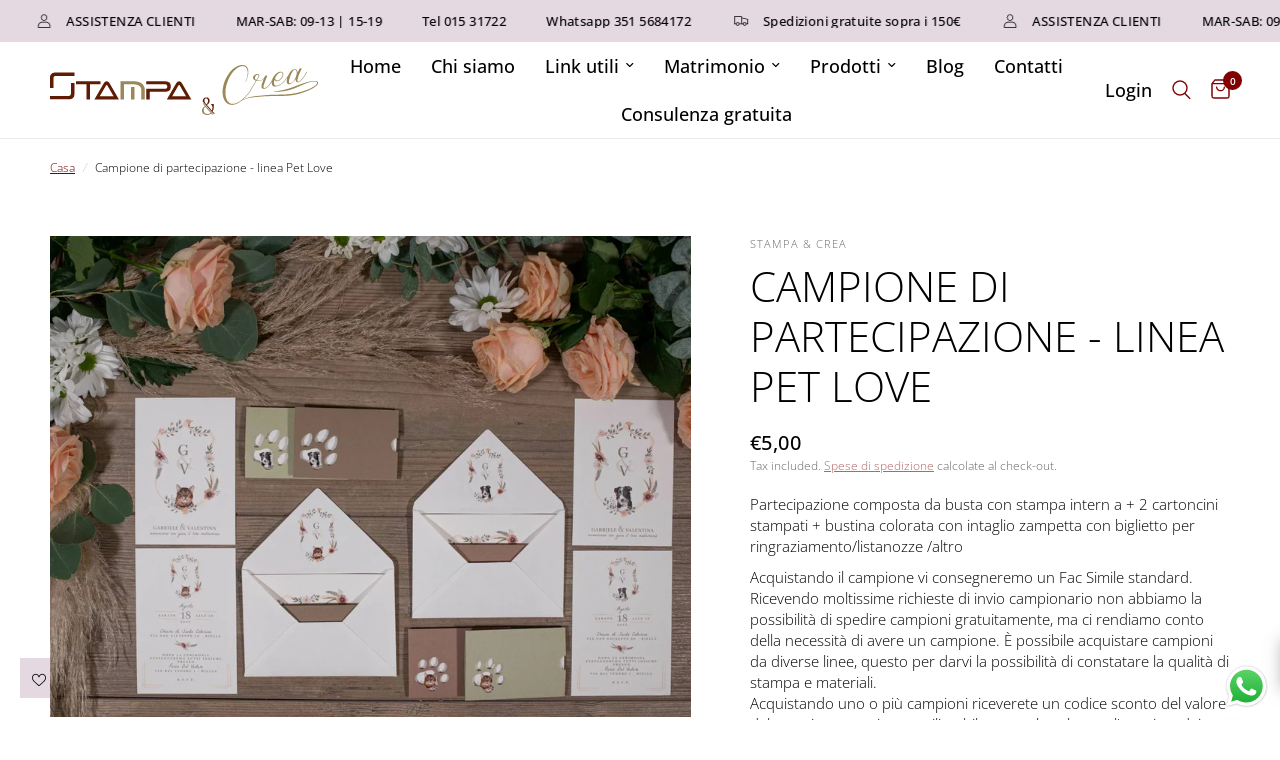

--- FILE ---
content_type: text/html; charset=utf-8
request_url: https://stampaecrea.it/products/campione-partecipazione-linea-pet-love
body_size: 63882
content:
<!doctype html><html class="no-js" lang="it" dir="ltr">
<head>
	<meta charset="utf-8">
	<meta http-equiv="X-UA-Compatible" content="IE=edge,chrome=1">
	<meta name="viewport" content="width=device-width, initial-scale=1, maximum-scale=5, viewport-fit=cover">
	<meta name="theme-color" content="#ffffff">
	<link rel="canonical" href="https://stampaecrea.it/products/campione-partecipazione-linea-pet-love">
	<link rel="preconnect" href="https://cdn.shopify.com" crossorigin>
	<link rel="preload" as="style" href="//stampaecrea.it/cdn/shop/t/9/assets/app.css?v=45717483949931220441749032740">
<link rel="preload" as="style" href="//stampaecrea.it/cdn/shop/t/9/assets/product.css?v=27599913850189933541749032814">
<link rel="preload" as="image" href="//stampaecrea.it/cdn/shop/files/partecipazione-1_13fc6a6b-1ebf-4b86-ae02-8894f1f2ea5f.webp?v=1698604591&width=375" imagesrcset="//stampaecrea.it/cdn/shop/files/partecipazione-1_13fc6a6b-1ebf-4b86-ae02-8894f1f2ea5f.webp?v=1698604591&width=375 375w,//stampaecrea.it/cdn/shop/files/partecipazione-1_13fc6a6b-1ebf-4b86-ae02-8894f1f2ea5f.webp?v=1698604591&width=640 640w,//stampaecrea.it/cdn/shop/files/partecipazione-1_13fc6a6b-1ebf-4b86-ae02-8894f1f2ea5f.webp?v=1698604591&width=960 960w" imagesizes="auto">




<link href="//stampaecrea.it/cdn/shop/t/9/assets/animations.min.js?v=125778792411641688251749032736" as="script" rel="preload">

<link href="//stampaecrea.it/cdn/shop/t/9/assets/header.js?v=53973329853117484881749032778" as="script" rel="preload">
<link href="//stampaecrea.it/cdn/shop/t/9/assets/vendor.min.js?v=24387807840910288901749032840" as="script" rel="preload">
<link href="//stampaecrea.it/cdn/shop/t/9/assets/app.js?v=2978339711351539081749032742" as="script" rel="preload">
<link href="//stampaecrea.it/cdn/shop/t/9/assets/slideshow.js?v=3694593534833641341749032829" as="script" rel="preload">

<script>
window.lazySizesConfig = window.lazySizesConfig || {};
window.lazySizesConfig.expand = 250;
window.lazySizesConfig.loadMode = 1;
window.lazySizesConfig.loadHidden = false;
</script>


	<link rel="icon" type="image/png" href="//stampaecrea.it/cdn/shop/files/SeC_favicon.png?crop=center&height=32&v=1698762146&width=32">

	<title>
	Campione di partecipazione - linea Pet Love &ndash; Stampa&amp;Crea
	</title>

	
	<meta name="description" content="Partecipazione composta da busta con stampa intern a + 2 cartoncini stampati + bustina colorata con intaglio zampetta con biglietto per ringraziamento/listanozze /altro Acquistando il campione vi consegneremo un Fac Simile standard. Ricevendo moltissime richieste di invio campionario non abbiamo la possibilità di spedi">
	
<link rel="preconnect" href="https://fonts.shopifycdn.com" crossorigin>

<meta property="og:site_name" content="Stampa&amp;Crea">
<meta property="og:url" content="https://stampaecrea.it/products/campione-partecipazione-linea-pet-love">
<meta property="og:title" content="Campione di partecipazione - linea Pet Love">
<meta property="og:type" content="product">
<meta property="og:description" content="Partecipazione composta da busta con stampa intern a + 2 cartoncini stampati + bustina colorata con intaglio zampetta con biglietto per ringraziamento/listanozze /altro Acquistando il campione vi consegneremo un Fac Simile standard. Ricevendo moltissime richieste di invio campionario non abbiamo la possibilità di spedi"><meta property="og:image" content="http://stampaecrea.it/cdn/shop/files/partecipazione-1_13fc6a6b-1ebf-4b86-ae02-8894f1f2ea5f.webp?v=1698604591">
  <meta property="og:image:secure_url" content="https://stampaecrea.it/cdn/shop/files/partecipazione-1_13fc6a6b-1ebf-4b86-ae02-8894f1f2ea5f.webp?v=1698604591">
  <meta property="og:image:width" content="1600">
  <meta property="og:image:height" content="1068"><meta property="og:price:amount" content="5,00">
  <meta property="og:price:currency" content="EUR"><meta name="twitter:card" content="summary_large_image">
<meta name="twitter:title" content="Campione di partecipazione - linea Pet Love">
<meta name="twitter:description" content="Partecipazione composta da busta con stampa intern a + 2 cartoncini stampati + bustina colorata con intaglio zampetta con biglietto per ringraziamento/listanozze /altro Acquistando il campione vi consegneremo un Fac Simile standard. Ricevendo moltissime richieste di invio campionario non abbiamo la possibilità di spedi">


	<link href="//stampaecrea.it/cdn/shop/t/9/assets/app.css?v=45717483949931220441749032740" rel="stylesheet" type="text/css" media="all" />

	<style data-shopify>
	@font-face {
  font-family: "Open Sans";
  font-weight: 300;
  font-style: normal;
  font-display: swap;
  src: url("//stampaecrea.it/cdn/fonts/open_sans/opensans_n3.b10466eda05a6b2d1ef0f6ba490dcecf7588dd78.woff2") format("woff2"),
       url("//stampaecrea.it/cdn/fonts/open_sans/opensans_n3.056c4b5dddadba7018747bd50fdaa80430e21710.woff") format("woff");
}

@font-face {
  font-family: "Open Sans";
  font-weight: 500;
  font-style: normal;
  font-display: swap;
  src: url("//stampaecrea.it/cdn/fonts/open_sans/opensans_n5.500dcf21ddee5bc5855ad3a20394d3bc363c217c.woff2") format("woff2"),
       url("//stampaecrea.it/cdn/fonts/open_sans/opensans_n5.af1a06d824dccfb4d400ba874ef19176651ec834.woff") format("woff");
}

@font-face {
  font-family: "Open Sans";
  font-weight: 600;
  font-style: normal;
  font-display: swap;
  src: url("//stampaecrea.it/cdn/fonts/open_sans/opensans_n6.15aeff3c913c3fe570c19cdfeed14ce10d09fb08.woff2") format("woff2"),
       url("//stampaecrea.it/cdn/fonts/open_sans/opensans_n6.14bef14c75f8837a87f70ce22013cb146ee3e9f3.woff") format("woff");
}

@font-face {
  font-family: "Open Sans";
  font-weight: 300;
  font-style: italic;
  font-display: swap;
  src: url("//stampaecrea.it/cdn/fonts/open_sans/opensans_i3.853ebda1c5f31329bb2a566ea7797548807a48bf.woff2") format("woff2"),
       url("//stampaecrea.it/cdn/fonts/open_sans/opensans_i3.3359d7c8c5a869c65cb7df3aa76a8d52237b1b65.woff") format("woff");
}

@font-face {
  font-family: "Open Sans";
  font-weight: 600;
  font-style: italic;
  font-display: swap;
  src: url("//stampaecrea.it/cdn/fonts/open_sans/opensans_i6.828bbc1b99433eacd7d50c9f0c1bfe16f27b89a3.woff2") format("woff2"),
       url("//stampaecrea.it/cdn/fonts/open_sans/opensans_i6.a79e1402e2bbd56b8069014f43ff9c422c30d057.woff") format("woff");
}

h1,h2,h3,h4,h5,h6,
	.h1,.h2,.h3,.h4,.h5,.h6,
	.logolink.text-logo,
	.heading-font,
	.h1-xlarge,
	.h1-large,
	.customer-addresses .my-address .address-index {
		font-style: normal;
		font-weight: 300;
		font-family: "Open Sans", sans-serif;
	}
	body,
	.body-font,
	.thb-product-detail .product-title {
		font-style: normal;
		font-weight: 300;
		font-family: "Open Sans", sans-serif;
	}
	:root {
		--font-body-scale: 1.0;
		--font-body-line-height-scale: 0.9;
		--font-body-letter-spacing: 0.0em;
		--font-body-medium-weight: 500;
    --font-body-bold-weight: 600;
		--font-announcement-scale: 1.0;
		--font-heading-scale: 1.0;
		--font-heading-line-height-scale: 1.0;
		--font-heading-letter-spacing: 0.0em;
		--font-navigation-scale: 1.2;
		--font-product-title-scale: 1.1;
		--font-product-title-line-height-scale: 0.8;
		--button-letter-spacing: 0.01em;

		--bg-body: #ffffff;
		--bg-body-rgb: 255,255,255;
		--bg-body-darken: #f7f7f7;
		--payment-terms-background-color: #ffffff;
		--color-body: #000000;
		--color-body-rgb: 0,0,0;
		--color-accent: #800000;
		--color-accent-rgb: 128,0,0;
		--color-border: #e9e9e9;
		--color-form-border: #dedede;
		--color-overlay-rgb: 0,0,0;--color-announcement-bar-text: #000000;--color-announcement-bar-bg: #e4d9e1;--color-header-bg: #ffffff;
			--color-header-bg-rgb: 255,255,255;--color-header-text: #000000;
			--color-header-text-rgb: 0,0,0;--color-header-links: #000000;--color-header-links-hover: #800000;--color-header-icons: #800000;--color-header-border: #eaeaea;--solid-button-background: #800000;--solid-button-label: #ffffff;--outline-button-label: #800000;--color-price: #000000;--color-star: #FD9A52;--color-dots: #000000;--color-inventory-instock: #3a8437;--color-inventory-lowstock: #FB9E5B;--section-spacing-mobile: 50px;
		--section-spacing-desktop: 90px;--button-border-radius: 3px;--color-badge-text: #ffffff;--color-badge-sold-out: #939393;--color-badge-sale: #151515;



--color-badge-preorder: #666666;--badge-corner-radius: 13px;--color-footer-text: #ffffff;
			--color-footer-text-rgb: 255,255,255;--color-footer-link: #c8b8a6;--color-footer-link-hover: #ffffff;--color-footer-border: #ffffff;
			--color-footer-border-rgb: 255,255,255;--color-footer-bg: #323232;}
</style>


	<script>
		window.theme = window.theme || {};
		theme = {
			settings: {
				money_with_currency_format:"€{{amount_with_comma_separator}}",
				cart_drawer:true,
				product_id: 8743923482953,
			},
			routes: {
				root_url: '/',
				cart_url: '/cart',
				cart_add_url: '/cart/add',
				search_url: '/search',
				cart_change_url: '/cart/change',
				cart_update_url: '/cart/update',
				predictive_search_url: '/search/suggest',
			},
			variantStrings: {
        addToCart: `Aggiungi al carrello`,
        soldOut: `Esaurito`,
        unavailable: `Non disponibile`,
        preOrder: `Pre-ordina`,
      },
			strings: {
				requiresTerms: `Devi accettare i termini e le condizioni di vendita per effettuare il pagamento`,
				shippingEstimatorNoResults: `Siamo spiacenti, non spediamo al tuo indirizzo.`,
				shippingEstimatorOneResult: `C&#39;è una tariffa di spedizione per il tuo indirizzo:`,
				shippingEstimatorMultipleResults: `Ci sono diverse tariffe di spedizione per il tuo indirizzo:`,
				shippingEstimatorError: `Si sono verificati uno o più errori durante il recupero delle tariffe di spedizione:`
			}
		};
	</script>
	<script>window.performance && window.performance.mark && window.performance.mark('shopify.content_for_header.start');</script><meta name="google-site-verification" content="7xZEz3R3-_C05t4_Wz854L7jnbP18ZpxbyxQB84Ii48">
<meta name="facebook-domain-verification" content="nydyfrqqo8o8y4ftdwyjqh31awjkq8">
<meta id="shopify-digital-wallet" name="shopify-digital-wallet" content="/76482511177/digital_wallets/dialog">
<meta name="shopify-checkout-api-token" content="bbe32f75d3ca1ca22161fced1ca4a941">
<meta id="in-context-paypal-metadata" data-shop-id="76482511177" data-venmo-supported="false" data-environment="production" data-locale="it_IT" data-paypal-v4="true" data-currency="EUR">
<link rel="alternate" type="application/json+oembed" href="https://stampaecrea.it/products/campione-partecipazione-linea-pet-love.oembed">
<script async="async" src="/checkouts/internal/preloads.js?locale=it-IT"></script>
<link rel="preconnect" href="https://shop.app" crossorigin="anonymous">
<script async="async" src="https://shop.app/checkouts/internal/preloads.js?locale=it-IT&shop_id=76482511177" crossorigin="anonymous"></script>
<script id="shopify-features" type="application/json">{"accessToken":"bbe32f75d3ca1ca22161fced1ca4a941","betas":["rich-media-storefront-analytics"],"domain":"stampaecrea.it","predictiveSearch":true,"shopId":76482511177,"locale":"it"}</script>
<script>var Shopify = Shopify || {};
Shopify.shop = "stampa-crea.myshopify.com";
Shopify.locale = "it";
Shopify.currency = {"active":"EUR","rate":"1.0"};
Shopify.country = "IT";
Shopify.theme = {"name":"Nuova versione colori '25","id":174255931721,"schema_name":"Reformation","schema_version":"4.0.0","theme_store_id":1762,"role":"main"};
Shopify.theme.handle = "null";
Shopify.theme.style = {"id":null,"handle":null};
Shopify.cdnHost = "stampaecrea.it/cdn";
Shopify.routes = Shopify.routes || {};
Shopify.routes.root = "/";</script>
<script type="module">!function(o){(o.Shopify=o.Shopify||{}).modules=!0}(window);</script>
<script>!function(o){function n(){var o=[];function n(){o.push(Array.prototype.slice.apply(arguments))}return n.q=o,n}var t=o.Shopify=o.Shopify||{};t.loadFeatures=n(),t.autoloadFeatures=n()}(window);</script>
<script>
  window.ShopifyPay = window.ShopifyPay || {};
  window.ShopifyPay.apiHost = "shop.app\/pay";
  window.ShopifyPay.redirectState = null;
</script>
<script id="shop-js-analytics" type="application/json">{"pageType":"product"}</script>
<script defer="defer" async type="module" src="//stampaecrea.it/cdn/shopifycloud/shop-js/modules/v2/client.init-shop-cart-sync_B0kkjBRt.it.esm.js"></script>
<script defer="defer" async type="module" src="//stampaecrea.it/cdn/shopifycloud/shop-js/modules/v2/chunk.common_AgTufRUD.esm.js"></script>
<script type="module">
  await import("//stampaecrea.it/cdn/shopifycloud/shop-js/modules/v2/client.init-shop-cart-sync_B0kkjBRt.it.esm.js");
await import("//stampaecrea.it/cdn/shopifycloud/shop-js/modules/v2/chunk.common_AgTufRUD.esm.js");

  window.Shopify.SignInWithShop?.initShopCartSync?.({"fedCMEnabled":true,"windoidEnabled":true});

</script>
<script>
  window.Shopify = window.Shopify || {};
  if (!window.Shopify.featureAssets) window.Shopify.featureAssets = {};
  window.Shopify.featureAssets['shop-js'] = {"shop-cart-sync":["modules/v2/client.shop-cart-sync_XOjUULQV.it.esm.js","modules/v2/chunk.common_AgTufRUD.esm.js"],"init-fed-cm":["modules/v2/client.init-fed-cm_CFGyCp6W.it.esm.js","modules/v2/chunk.common_AgTufRUD.esm.js"],"shop-button":["modules/v2/client.shop-button_D8PBjgvE.it.esm.js","modules/v2/chunk.common_AgTufRUD.esm.js"],"shop-cash-offers":["modules/v2/client.shop-cash-offers_UU-Uz0VT.it.esm.js","modules/v2/chunk.common_AgTufRUD.esm.js","modules/v2/chunk.modal_B6cKP347.esm.js"],"init-windoid":["modules/v2/client.init-windoid_DoFDvLIZ.it.esm.js","modules/v2/chunk.common_AgTufRUD.esm.js"],"shop-toast-manager":["modules/v2/client.shop-toast-manager_B4ykeoIZ.it.esm.js","modules/v2/chunk.common_AgTufRUD.esm.js"],"init-shop-email-lookup-coordinator":["modules/v2/client.init-shop-email-lookup-coordinator_CSPRSD92.it.esm.js","modules/v2/chunk.common_AgTufRUD.esm.js"],"init-shop-cart-sync":["modules/v2/client.init-shop-cart-sync_B0kkjBRt.it.esm.js","modules/v2/chunk.common_AgTufRUD.esm.js"],"avatar":["modules/v2/client.avatar_BTnouDA3.it.esm.js"],"pay-button":["modules/v2/client.pay-button_CPiJlQ5G.it.esm.js","modules/v2/chunk.common_AgTufRUD.esm.js"],"init-customer-accounts":["modules/v2/client.init-customer-accounts_C_Urp9Ri.it.esm.js","modules/v2/client.shop-login-button_BPreIq_c.it.esm.js","modules/v2/chunk.common_AgTufRUD.esm.js","modules/v2/chunk.modal_B6cKP347.esm.js"],"init-shop-for-new-customer-accounts":["modules/v2/client.init-shop-for-new-customer-accounts_Yq_StG--.it.esm.js","modules/v2/client.shop-login-button_BPreIq_c.it.esm.js","modules/v2/chunk.common_AgTufRUD.esm.js","modules/v2/chunk.modal_B6cKP347.esm.js"],"shop-login-button":["modules/v2/client.shop-login-button_BPreIq_c.it.esm.js","modules/v2/chunk.common_AgTufRUD.esm.js","modules/v2/chunk.modal_B6cKP347.esm.js"],"init-customer-accounts-sign-up":["modules/v2/client.init-customer-accounts-sign-up_DwpZPwLB.it.esm.js","modules/v2/client.shop-login-button_BPreIq_c.it.esm.js","modules/v2/chunk.common_AgTufRUD.esm.js","modules/v2/chunk.modal_B6cKP347.esm.js"],"shop-follow-button":["modules/v2/client.shop-follow-button_DF4PngeR.it.esm.js","modules/v2/chunk.common_AgTufRUD.esm.js","modules/v2/chunk.modal_B6cKP347.esm.js"],"checkout-modal":["modules/v2/client.checkout-modal_oq8wp8Y_.it.esm.js","modules/v2/chunk.common_AgTufRUD.esm.js","modules/v2/chunk.modal_B6cKP347.esm.js"],"lead-capture":["modules/v2/client.lead-capture_gcFup1jy.it.esm.js","modules/v2/chunk.common_AgTufRUD.esm.js","modules/v2/chunk.modal_B6cKP347.esm.js"],"shop-login":["modules/v2/client.shop-login_DiId8eKP.it.esm.js","modules/v2/chunk.common_AgTufRUD.esm.js","modules/v2/chunk.modal_B6cKP347.esm.js"],"payment-terms":["modules/v2/client.payment-terms_DTfZn2x7.it.esm.js","modules/v2/chunk.common_AgTufRUD.esm.js","modules/v2/chunk.modal_B6cKP347.esm.js"]};
</script>
<script>(function() {
  var isLoaded = false;
  function asyncLoad() {
    if (isLoaded) return;
    isLoaded = true;
    var urls = ["https:\/\/zooomyapps.com\/morelikethis\/ZooomyRelated.js?shop=stampa-crea.myshopify.com","https:\/\/zooomyapps.com\/morelikethis\/ZooomyRelatedOrderCapture.js?shop=stampa-crea.myshopify.com","https:\/\/zooomyapps.com\/morelikethis\/RelatedOrder.js?shop=stampa-crea.myshopify.com"];
    for (var i = 0; i < urls.length; i++) {
      var s = document.createElement('script');
      s.type = 'text/javascript';
      s.async = true;
      s.src = urls[i];
      var x = document.getElementsByTagName('script')[0];
      x.parentNode.insertBefore(s, x);
    }
  };
  if(window.attachEvent) {
    window.attachEvent('onload', asyncLoad);
  } else {
    window.addEventListener('load', asyncLoad, false);
  }
})();</script>
<script id="__st">var __st={"a":76482511177,"offset":3600,"reqid":"68fa710d-9fad-4d42-abb3-12cc23d9e836-1768767369","pageurl":"stampaecrea.it\/products\/campione-partecipazione-linea-pet-love","u":"dec35ef95f37","p":"product","rtyp":"product","rid":8743923482953};</script>
<script>window.ShopifyPaypalV4VisibilityTracking = true;</script>
<script id="captcha-bootstrap">!function(){'use strict';const t='contact',e='account',n='new_comment',o=[[t,t],['blogs',n],['comments',n],[t,'customer']],c=[[e,'customer_login'],[e,'guest_login'],[e,'recover_customer_password'],[e,'create_customer']],r=t=>t.map((([t,e])=>`form[action*='/${t}']:not([data-nocaptcha='true']) input[name='form_type'][value='${e}']`)).join(','),a=t=>()=>t?[...document.querySelectorAll(t)].map((t=>t.form)):[];function s(){const t=[...o],e=r(t);return a(e)}const i='password',u='form_key',d=['recaptcha-v3-token','g-recaptcha-response','h-captcha-response',i],f=()=>{try{return window.sessionStorage}catch{return}},m='__shopify_v',_=t=>t.elements[u];function p(t,e,n=!1){try{const o=window.sessionStorage,c=JSON.parse(o.getItem(e)),{data:r}=function(t){const{data:e,action:n}=t;return t[m]||n?{data:e,action:n}:{data:t,action:n}}(c);for(const[e,n]of Object.entries(r))t.elements[e]&&(t.elements[e].value=n);n&&o.removeItem(e)}catch(o){console.error('form repopulation failed',{error:o})}}const l='form_type',E='cptcha';function T(t){t.dataset[E]=!0}const w=window,h=w.document,L='Shopify',v='ce_forms',y='captcha';let A=!1;((t,e)=>{const n=(g='f06e6c50-85a8-45c8-87d0-21a2b65856fe',I='https://cdn.shopify.com/shopifycloud/storefront-forms-hcaptcha/ce_storefront_forms_captcha_hcaptcha.v1.5.2.iife.js',D={infoText:'Protetto da hCaptcha',privacyText:'Privacy',termsText:'Termini'},(t,e,n)=>{const o=w[L][v],c=o.bindForm;if(c)return c(t,g,e,D).then(n);var r;o.q.push([[t,g,e,D],n]),r=I,A||(h.body.append(Object.assign(h.createElement('script'),{id:'captcha-provider',async:!0,src:r})),A=!0)});var g,I,D;w[L]=w[L]||{},w[L][v]=w[L][v]||{},w[L][v].q=[],w[L][y]=w[L][y]||{},w[L][y].protect=function(t,e){n(t,void 0,e),T(t)},Object.freeze(w[L][y]),function(t,e,n,w,h,L){const[v,y,A,g]=function(t,e,n){const i=e?o:[],u=t?c:[],d=[...i,...u],f=r(d),m=r(i),_=r(d.filter((([t,e])=>n.includes(e))));return[a(f),a(m),a(_),s()]}(w,h,L),I=t=>{const e=t.target;return e instanceof HTMLFormElement?e:e&&e.form},D=t=>v().includes(t);t.addEventListener('submit',(t=>{const e=I(t);if(!e)return;const n=D(e)&&!e.dataset.hcaptchaBound&&!e.dataset.recaptchaBound,o=_(e),c=g().includes(e)&&(!o||!o.value);(n||c)&&t.preventDefault(),c&&!n&&(function(t){try{if(!f())return;!function(t){const e=f();if(!e)return;const n=_(t);if(!n)return;const o=n.value;o&&e.removeItem(o)}(t);const e=Array.from(Array(32),(()=>Math.random().toString(36)[2])).join('');!function(t,e){_(t)||t.append(Object.assign(document.createElement('input'),{type:'hidden',name:u})),t.elements[u].value=e}(t,e),function(t,e){const n=f();if(!n)return;const o=[...t.querySelectorAll(`input[type='${i}']`)].map((({name:t})=>t)),c=[...d,...o],r={};for(const[a,s]of new FormData(t).entries())c.includes(a)||(r[a]=s);n.setItem(e,JSON.stringify({[m]:1,action:t.action,data:r}))}(t,e)}catch(e){console.error('failed to persist form',e)}}(e),e.submit())}));const S=(t,e)=>{t&&!t.dataset[E]&&(n(t,e.some((e=>e===t))),T(t))};for(const o of['focusin','change'])t.addEventListener(o,(t=>{const e=I(t);D(e)&&S(e,y())}));const B=e.get('form_key'),M=e.get(l),P=B&&M;t.addEventListener('DOMContentLoaded',(()=>{const t=y();if(P)for(const e of t)e.elements[l].value===M&&p(e,B);[...new Set([...A(),...v().filter((t=>'true'===t.dataset.shopifyCaptcha))])].forEach((e=>S(e,t)))}))}(h,new URLSearchParams(w.location.search),n,t,e,['guest_login'])})(!0,!0)}();</script>
<script integrity="sha256-4kQ18oKyAcykRKYeNunJcIwy7WH5gtpwJnB7kiuLZ1E=" data-source-attribution="shopify.loadfeatures" defer="defer" src="//stampaecrea.it/cdn/shopifycloud/storefront/assets/storefront/load_feature-a0a9edcb.js" crossorigin="anonymous"></script>
<script crossorigin="anonymous" defer="defer" src="//stampaecrea.it/cdn/shopifycloud/storefront/assets/shopify_pay/storefront-65b4c6d7.js?v=20250812"></script>
<script data-source-attribution="shopify.dynamic_checkout.dynamic.init">var Shopify=Shopify||{};Shopify.PaymentButton=Shopify.PaymentButton||{isStorefrontPortableWallets:!0,init:function(){window.Shopify.PaymentButton.init=function(){};var t=document.createElement("script");t.src="https://stampaecrea.it/cdn/shopifycloud/portable-wallets/latest/portable-wallets.it.js",t.type="module",document.head.appendChild(t)}};
</script>
<script data-source-attribution="shopify.dynamic_checkout.buyer_consent">
  function portableWalletsHideBuyerConsent(e){var t=document.getElementById("shopify-buyer-consent"),n=document.getElementById("shopify-subscription-policy-button");t&&n&&(t.classList.add("hidden"),t.setAttribute("aria-hidden","true"),n.removeEventListener("click",e))}function portableWalletsShowBuyerConsent(e){var t=document.getElementById("shopify-buyer-consent"),n=document.getElementById("shopify-subscription-policy-button");t&&n&&(t.classList.remove("hidden"),t.removeAttribute("aria-hidden"),n.addEventListener("click",e))}window.Shopify?.PaymentButton&&(window.Shopify.PaymentButton.hideBuyerConsent=portableWalletsHideBuyerConsent,window.Shopify.PaymentButton.showBuyerConsent=portableWalletsShowBuyerConsent);
</script>
<script>
  function portableWalletsCleanup(e){e&&e.src&&console.error("Failed to load portable wallets script "+e.src);var t=document.querySelectorAll("shopify-accelerated-checkout .shopify-payment-button__skeleton, shopify-accelerated-checkout-cart .wallet-cart-button__skeleton"),e=document.getElementById("shopify-buyer-consent");for(let e=0;e<t.length;e++)t[e].remove();e&&e.remove()}function portableWalletsNotLoadedAsModule(e){e instanceof ErrorEvent&&"string"==typeof e.message&&e.message.includes("import.meta")&&"string"==typeof e.filename&&e.filename.includes("portable-wallets")&&(window.removeEventListener("error",portableWalletsNotLoadedAsModule),window.Shopify.PaymentButton.failedToLoad=e,"loading"===document.readyState?document.addEventListener("DOMContentLoaded",window.Shopify.PaymentButton.init):window.Shopify.PaymentButton.init())}window.addEventListener("error",portableWalletsNotLoadedAsModule);
</script>

<script type="module" src="https://stampaecrea.it/cdn/shopifycloud/portable-wallets/latest/portable-wallets.it.js" onError="portableWalletsCleanup(this)" crossorigin="anonymous"></script>
<script nomodule>
  document.addEventListener("DOMContentLoaded", portableWalletsCleanup);
</script>

<link id="shopify-accelerated-checkout-styles" rel="stylesheet" media="screen" href="https://stampaecrea.it/cdn/shopifycloud/portable-wallets/latest/accelerated-checkout-backwards-compat.css" crossorigin="anonymous">
<style id="shopify-accelerated-checkout-cart">
        #shopify-buyer-consent {
  margin-top: 1em;
  display: inline-block;
  width: 100%;
}

#shopify-buyer-consent.hidden {
  display: none;
}

#shopify-subscription-policy-button {
  background: none;
  border: none;
  padding: 0;
  text-decoration: underline;
  font-size: inherit;
  cursor: pointer;
}

#shopify-subscription-policy-button::before {
  box-shadow: none;
}

      </style>

<script>window.performance && window.performance.mark && window.performance.mark('shopify.content_for_header.end');</script> <!-- Header hook for plugins -->

	<script>document.documentElement.className = document.documentElement.className.replace('no-js', 'js');</script>
	
<script type="text/javascript">if(typeof window.hulkappsWishlist === 'undefined') {
        window.hulkappsWishlist = {};
        }
        window.hulkappsWishlist.baseURL = '/apps/wishlist/api';
        window.hulkappsWishlist.hasAppBlockSupport = '1';
        </script>

   <script defer>

    /**
     * IMPORTANT!
     * Do not edit this file. Any changes made could be overwritten by Multiship at
     * any time. If you need assistance, please reach out to us at support@gist-apps.com.
     *
     * The below code is critical to the functionality of Multiship's multiple shipping
     * address and bundle features. It also greatly improves the load time of the
     * application.
     */

    if (typeof(GIST) == 'undefined') {
      window.GIST = GIST = {};
    }
    if (typeof(GIST.f) == 'undefined') {
      GIST.f = {};
    }

    

    


  </script>

  


  


      	 

  <!-- Google Tag Manager -->
<script>(function(w,d,s,l,i){w[l]=w[l]||[];w[l].push({'gtm.start':
new Date().getTime(),event:'gtm.js'});var f=d.getElementsByTagName(s)[0],
j=d.createElement(s),dl=l!='dataLayer'?'&l='+l:'';j.async=true;j.src=
'https://www.googletagmanager.com/gtm.js?id='+i+dl;f.parentNode.insertBefore(j,f);
})(window,document,'script','dataLayer','GTM-K2837XP');</script>
<!-- End Google Tag Manager -->
  
<!-- BEGIN app block: shopify://apps/hulk-product-options/blocks/app-embed/380168ef-9475-4244-a291-f66b189208b5 --><!-- BEGIN app snippet: hulkapps_product_options --><script>
    
        window.hulkapps = {
        shop_slug: "stampa-crea",
        store_id: "stampa-crea.myshopify.com",
        money_format: "€{{amount_with_comma_separator}}",
        cart: null,
        product: null,
        product_collections: null,
        product_variants: null,
        is_volume_discount: null,
        is_product_option: true,
        product_id: null,
        page_type: null,
        po_url: "https://productoption.hulkapps.com",
        po_proxy_url: "https://stampaecrea.it",
        vd_url: "https://volumediscount.hulkapps.com",
        customer: null,
        hulkapps_extension_js: true

    }
    window.is_hulkpo_installed=true
    

      window.hulkapps.page_type = "cart";
      window.hulkapps.cart = {"note":null,"attributes":{},"original_total_price":0,"total_price":0,"total_discount":0,"total_weight":0.0,"item_count":0,"items":[],"requires_shipping":false,"currency":"EUR","items_subtotal_price":0,"cart_level_discount_applications":[],"checkout_charge_amount":0}
      if (typeof window.hulkapps.cart.items == "object") {
        for (var i=0; i<window.hulkapps.cart.items.length; i++) {
          ["sku", "grams", "vendor", "url", "image", "handle", "requires_shipping", "product_type", "product_description"].map(function(a) {
            delete window.hulkapps.cart.items[i][a]
          })
        }
      }
      window.hulkapps.cart_collections = {}
      

    
      window.hulkapps.page_type = "product"
      window.hulkapps.product_id = "8743923482953";
      window.hulkapps.product = {"id":8743923482953,"title":"Campione di partecipazione - linea Pet Love","handle":"campione-partecipazione-linea-pet-love","description":"\u003cp\u003ePartecipazione composta da busta con stampa intern a + 2 cartoncini stampati + bustina colorata con intaglio zampetta con biglietto per ringraziamento\/listanozze \/altro\u003c\/p\u003e\n\n\u003cp\u003eAcquistando il campione vi consegneremo un Fac Simile standard.\n\u003cbr\u003eRicevendo moltissime richieste di invio campionario non abbiamo la possibilità di spedire campioni gratuitamente, ma ci rendiamo conto della necessità di avere un campione. È possibile acquistare campioni da diverse linee, questo per darvi la possibilità di constatare la qualità di stampa e materiali.\n\u003cbr\u003eAcquistando uno o più campioni riceverete un codice sconto del valore del campione acquistato utilizzabile una sola volta per l'acquisto dei prodotti della vostra Wedding Suite.\u003c\/p\u003e","published_at":"2023-10-29T15:59:44+01:00","created_at":"2023-10-29T15:59:44+01:00","vendor":"Stampa \u0026 Crea","type":"Campione - Partecipazioni e inviti","tags":["acquerello","amici quattrozampe","animali","campione","cane e gatto","cuccioli","elegante","famiglia","floreale","foliage","naturale","pet","quiz grafica floreale","quiz stile contemporaneo"],"price":500,"price_min":500,"price_max":500,"available":true,"price_varies":false,"compare_at_price":null,"compare_at_price_min":0,"compare_at_price_max":0,"compare_at_price_varies":false,"variants":[{"id":49010934284617,"title":"Default Title","option1":"Default Title","option2":null,"option3":null,"sku":null,"requires_shipping":true,"taxable":true,"featured_image":null,"available":true,"name":"Campione di partecipazione - linea Pet Love","public_title":null,"options":["Default Title"],"price":500,"weight":0,"compare_at_price":null,"inventory_management":null,"barcode":null,"requires_selling_plan":false,"selling_plan_allocations":[]}],"images":["\/\/stampaecrea.it\/cdn\/shop\/files\/partecipazione-1_13fc6a6b-1ebf-4b86-ae02-8894f1f2ea5f.webp?v=1698604591","\/\/stampaecrea.it\/cdn\/shop\/files\/partecipazione-10_b6f17cfe-5110-4aa8-a45f-8d213ab8994c.webp?v=1698604591","\/\/stampaecrea.it\/cdn\/shop\/files\/partecipazione-7.webp?v=1698604591","\/\/stampaecrea.it\/cdn\/shop\/files\/partecipazione-2_8230fcf1-2c10-4dd4-aa4e-27e23f376f23.webp?v=1698604591","\/\/stampaecrea.it\/cdn\/shop\/files\/1NS9odjrEUEzwVqJwW9UHhj23Xbx5Vjxc_d47ccdec-f1d0-4801-a4e9-50d206e39a22.jpg?v=1698604591","\/\/stampaecrea.it\/cdn\/shop\/files\/10jL5PZfTcQSma3lchXPFgXZ_KZDr4TSP_12c00a9f-b00e-4969-bb47-35ea4fb721ac.jpg?v=1698604591","\/\/stampaecrea.it\/cdn\/shop\/files\/insieme-1_0a28c8de-fb04-413b-887e-e2852d5753db.webp?v=1698604591"],"featured_image":"\/\/stampaecrea.it\/cdn\/shop\/files\/partecipazione-1_13fc6a6b-1ebf-4b86-ae02-8894f1f2ea5f.webp?v=1698604591","options":["Title"],"media":[{"alt":null,"id":44014544290121,"position":1,"preview_image":{"aspect_ratio":1.498,"height":1068,"width":1600,"src":"\/\/stampaecrea.it\/cdn\/shop\/files\/partecipazione-1_13fc6a6b-1ebf-4b86-ae02-8894f1f2ea5f.webp?v=1698604591"},"aspect_ratio":1.498,"height":1068,"media_type":"image","src":"\/\/stampaecrea.it\/cdn\/shop\/files\/partecipazione-1_13fc6a6b-1ebf-4b86-ae02-8894f1f2ea5f.webp?v=1698604591","width":1600},{"alt":null,"id":44016232202569,"position":2,"preview_image":{"aspect_ratio":0.668,"height":2396,"width":1600,"src":"\/\/stampaecrea.it\/cdn\/shop\/files\/partecipazione-10_b6f17cfe-5110-4aa8-a45f-8d213ab8994c.webp?v=1698604591"},"aspect_ratio":0.668,"height":2396,"media_type":"image","src":"\/\/stampaecrea.it\/cdn\/shop\/files\/partecipazione-10_b6f17cfe-5110-4aa8-a45f-8d213ab8994c.webp?v=1698604591","width":1600},{"alt":null,"id":44016232563017,"position":3,"preview_image":{"aspect_ratio":0.668,"height":2396,"width":1600,"src":"\/\/stampaecrea.it\/cdn\/shop\/files\/partecipazione-7.webp?v=1698604591"},"aspect_ratio":0.668,"height":2396,"media_type":"image","src":"\/\/stampaecrea.it\/cdn\/shop\/files\/partecipazione-7.webp?v=1698604591","width":1600},{"alt":null,"id":44016232661321,"position":4,"preview_image":{"aspect_ratio":0.668,"height":2396,"width":1600,"src":"\/\/stampaecrea.it\/cdn\/shop\/files\/partecipazione-2_8230fcf1-2c10-4dd4-aa4e-27e23f376f23.webp?v=1698604591"},"aspect_ratio":0.668,"height":2396,"media_type":"image","src":"\/\/stampaecrea.it\/cdn\/shop\/files\/partecipazione-2_8230fcf1-2c10-4dd4-aa4e-27e23f376f23.webp?v=1698604591","width":1600},{"alt":null,"id":44016232989001,"position":5,"preview_image":{"aspect_ratio":1.499,"height":1334,"width":2000,"src":"\/\/stampaecrea.it\/cdn\/shop\/files\/1NS9odjrEUEzwVqJwW9UHhj23Xbx5Vjxc_d47ccdec-f1d0-4801-a4e9-50d206e39a22.jpg?v=1698604591"},"aspect_ratio":1.499,"height":1334,"media_type":"image","src":"\/\/stampaecrea.it\/cdn\/shop\/files\/1NS9odjrEUEzwVqJwW9UHhj23Xbx5Vjxc_d47ccdec-f1d0-4801-a4e9-50d206e39a22.jpg?v=1698604591","width":2000},{"alt":null,"id":44016233152841,"position":6,"preview_image":{"aspect_ratio":1.499,"height":1334,"width":2000,"src":"\/\/stampaecrea.it\/cdn\/shop\/files\/10jL5PZfTcQSma3lchXPFgXZ_KZDr4TSP_12c00a9f-b00e-4969-bb47-35ea4fb721ac.jpg?v=1698604591"},"aspect_ratio":1.499,"height":1334,"media_type":"image","src":"\/\/stampaecrea.it\/cdn\/shop\/files\/10jL5PZfTcQSma3lchXPFgXZ_KZDr4TSP_12c00a9f-b00e-4969-bb47-35ea4fb721ac.jpg?v=1698604591","width":2000},{"alt":null,"id":44016232825161,"position":7,"preview_image":{"aspect_ratio":1.498,"height":1068,"width":1600,"src":"\/\/stampaecrea.it\/cdn\/shop\/files\/insieme-1_0a28c8de-fb04-413b-887e-e2852d5753db.webp?v=1698604591"},"aspect_ratio":1.498,"height":1068,"media_type":"image","src":"\/\/stampaecrea.it\/cdn\/shop\/files\/insieme-1_0a28c8de-fb04-413b-887e-e2852d5753db.webp?v=1698604591","width":1600}],"requires_selling_plan":false,"selling_plan_groups":[],"content":"\u003cp\u003ePartecipazione composta da busta con stampa intern a + 2 cartoncini stampati + bustina colorata con intaglio zampetta con biglietto per ringraziamento\/listanozze \/altro\u003c\/p\u003e\n\n\u003cp\u003eAcquistando il campione vi consegneremo un Fac Simile standard.\n\u003cbr\u003eRicevendo moltissime richieste di invio campionario non abbiamo la possibilità di spedire campioni gratuitamente, ma ci rendiamo conto della necessità di avere un campione. È possibile acquistare campioni da diverse linee, questo per darvi la possibilità di constatare la qualità di stampa e materiali.\n\u003cbr\u003eAcquistando uno o più campioni riceverete un codice sconto del valore del campione acquistato utilizzabile una sola volta per l'acquisto dei prodotti della vostra Wedding Suite.\u003c\/p\u003e"}

      window.hulkapps.product_collection = []
      
        window.hulkapps.product_collection.push(621396033865)
      
        window.hulkapps.product_collection.push(623870214473)
      
        window.hulkapps.product_collection.push(620307022153)
      

      window.hulkapps.product_variant = []
      
        window.hulkapps.product_variant.push(49010934284617)
      

      window.hulkapps.product_collections = window.hulkapps.product_collection.toString();
      window.hulkapps.product_variants = window.hulkapps.product_variant.toString();

    

</script>

<!-- END app snippet --><!-- END app block --><!-- BEGIN app block: shopify://apps/cmp-insert-code/blocks/cmp-insert-code/78eb98c3-3331-4186-baf2-1c07c0f8c0d1 -->



    
        <script type="text/javascript">
var _iub = _iub || [];
_iub.csConfiguration = {"askConsentAtCookiePolicyUpdate":true,"floatingPreferencesButtonDisplay":"anchored-center-left","perPurposeConsent":true,"reloadOnConsent":true,"siteId":3572107,"whitelabel":false,"cookiePolicyId":57084389,"lang":"it","banner":{"acceptButtonColor":"#800000","acceptButtonDisplay":true,"backgroundColor":"#FFFFFF","closeButtonDisplay":false,"continueWithoutAcceptingButtonCaptionColor":"#000000","continueWithoutAcceptingButtonColor":"#FFFFFF","continueWithoutAcceptingButtonDisplay":true,"customizeButtonDisplay":true,"explicitWithdrawal":true,"listPurposes":true,"logo":null,"linksColor":"#E4D9E1","position":"bottom","rejectButtonCaptionColor":"#000000","rejectButtonColor":"#E4D9E1","rejectButtonDisplay":true,"showTitle":false,"textColor":"#000000"}};
</script>
<script type="text/javascript" src="https://cs.iubenda.com/autoblocking/3572107.js"></script>
<script type="text/javascript" src="//cdn.iubenda.com/cs/iubenda_cs.js" charset="UTF-8" async></script>

        
            <script src="https://cdn.shopify.com/extensions/01997bfc-7953-7065-a673-0189ed6a04ef/shopify-app-template-php-77/assets/consent-tracking.js" type="text/javascript" async></script>
        
    

<!-- END app block --><!-- BEGIN app block: shopify://apps/advanced-wishlist/blocks/app/330d9272-08ea-4193-b3e0-475a69fa65fa --><!-- BEGIN app snippet: variables --><script type="text/javascript">
    if(typeof window.hulkappsWishlist === 'undefined') {
        window.hulkappsWishlist = {};
    }
    window.hulkappsWishlist.customerID = null;
    window.hulkappsWishlist.customerName = null;
    window.hulkappsWishlist.domain = "stampa-crea.myshopify.com";
    window.hulkappsWishlist.productJSON = {"id":8743923482953,"title":"Campione di partecipazione - linea Pet Love","handle":"campione-partecipazione-linea-pet-love","description":"\u003cp\u003ePartecipazione composta da busta con stampa intern a + 2 cartoncini stampati + bustina colorata con intaglio zampetta con biglietto per ringraziamento\/listanozze \/altro\u003c\/p\u003e\n\n\u003cp\u003eAcquistando il campione vi consegneremo un Fac Simile standard.\n\u003cbr\u003eRicevendo moltissime richieste di invio campionario non abbiamo la possibilità di spedire campioni gratuitamente, ma ci rendiamo conto della necessità di avere un campione. È possibile acquistare campioni da diverse linee, questo per darvi la possibilità di constatare la qualità di stampa e materiali.\n\u003cbr\u003eAcquistando uno o più campioni riceverete un codice sconto del valore del campione acquistato utilizzabile una sola volta per l'acquisto dei prodotti della vostra Wedding Suite.\u003c\/p\u003e","published_at":"2023-10-29T15:59:44+01:00","created_at":"2023-10-29T15:59:44+01:00","vendor":"Stampa \u0026 Crea","type":"Campione - Partecipazioni e inviti","tags":["acquerello","amici quattrozampe","animali","campione","cane e gatto","cuccioli","elegante","famiglia","floreale","foliage","naturale","pet","quiz grafica floreale","quiz stile contemporaneo"],"price":500,"price_min":500,"price_max":500,"available":true,"price_varies":false,"compare_at_price":null,"compare_at_price_min":0,"compare_at_price_max":0,"compare_at_price_varies":false,"variants":[{"id":49010934284617,"title":"Default Title","option1":"Default Title","option2":null,"option3":null,"sku":null,"requires_shipping":true,"taxable":true,"featured_image":null,"available":true,"name":"Campione di partecipazione - linea Pet Love","public_title":null,"options":["Default Title"],"price":500,"weight":0,"compare_at_price":null,"inventory_management":null,"barcode":null,"requires_selling_plan":false,"selling_plan_allocations":[]}],"images":["\/\/stampaecrea.it\/cdn\/shop\/files\/partecipazione-1_13fc6a6b-1ebf-4b86-ae02-8894f1f2ea5f.webp?v=1698604591","\/\/stampaecrea.it\/cdn\/shop\/files\/partecipazione-10_b6f17cfe-5110-4aa8-a45f-8d213ab8994c.webp?v=1698604591","\/\/stampaecrea.it\/cdn\/shop\/files\/partecipazione-7.webp?v=1698604591","\/\/stampaecrea.it\/cdn\/shop\/files\/partecipazione-2_8230fcf1-2c10-4dd4-aa4e-27e23f376f23.webp?v=1698604591","\/\/stampaecrea.it\/cdn\/shop\/files\/1NS9odjrEUEzwVqJwW9UHhj23Xbx5Vjxc_d47ccdec-f1d0-4801-a4e9-50d206e39a22.jpg?v=1698604591","\/\/stampaecrea.it\/cdn\/shop\/files\/10jL5PZfTcQSma3lchXPFgXZ_KZDr4TSP_12c00a9f-b00e-4969-bb47-35ea4fb721ac.jpg?v=1698604591","\/\/stampaecrea.it\/cdn\/shop\/files\/insieme-1_0a28c8de-fb04-413b-887e-e2852d5753db.webp?v=1698604591"],"featured_image":"\/\/stampaecrea.it\/cdn\/shop\/files\/partecipazione-1_13fc6a6b-1ebf-4b86-ae02-8894f1f2ea5f.webp?v=1698604591","options":["Title"],"media":[{"alt":null,"id":44014544290121,"position":1,"preview_image":{"aspect_ratio":1.498,"height":1068,"width":1600,"src":"\/\/stampaecrea.it\/cdn\/shop\/files\/partecipazione-1_13fc6a6b-1ebf-4b86-ae02-8894f1f2ea5f.webp?v=1698604591"},"aspect_ratio":1.498,"height":1068,"media_type":"image","src":"\/\/stampaecrea.it\/cdn\/shop\/files\/partecipazione-1_13fc6a6b-1ebf-4b86-ae02-8894f1f2ea5f.webp?v=1698604591","width":1600},{"alt":null,"id":44016232202569,"position":2,"preview_image":{"aspect_ratio":0.668,"height":2396,"width":1600,"src":"\/\/stampaecrea.it\/cdn\/shop\/files\/partecipazione-10_b6f17cfe-5110-4aa8-a45f-8d213ab8994c.webp?v=1698604591"},"aspect_ratio":0.668,"height":2396,"media_type":"image","src":"\/\/stampaecrea.it\/cdn\/shop\/files\/partecipazione-10_b6f17cfe-5110-4aa8-a45f-8d213ab8994c.webp?v=1698604591","width":1600},{"alt":null,"id":44016232563017,"position":3,"preview_image":{"aspect_ratio":0.668,"height":2396,"width":1600,"src":"\/\/stampaecrea.it\/cdn\/shop\/files\/partecipazione-7.webp?v=1698604591"},"aspect_ratio":0.668,"height":2396,"media_type":"image","src":"\/\/stampaecrea.it\/cdn\/shop\/files\/partecipazione-7.webp?v=1698604591","width":1600},{"alt":null,"id":44016232661321,"position":4,"preview_image":{"aspect_ratio":0.668,"height":2396,"width":1600,"src":"\/\/stampaecrea.it\/cdn\/shop\/files\/partecipazione-2_8230fcf1-2c10-4dd4-aa4e-27e23f376f23.webp?v=1698604591"},"aspect_ratio":0.668,"height":2396,"media_type":"image","src":"\/\/stampaecrea.it\/cdn\/shop\/files\/partecipazione-2_8230fcf1-2c10-4dd4-aa4e-27e23f376f23.webp?v=1698604591","width":1600},{"alt":null,"id":44016232989001,"position":5,"preview_image":{"aspect_ratio":1.499,"height":1334,"width":2000,"src":"\/\/stampaecrea.it\/cdn\/shop\/files\/1NS9odjrEUEzwVqJwW9UHhj23Xbx5Vjxc_d47ccdec-f1d0-4801-a4e9-50d206e39a22.jpg?v=1698604591"},"aspect_ratio":1.499,"height":1334,"media_type":"image","src":"\/\/stampaecrea.it\/cdn\/shop\/files\/1NS9odjrEUEzwVqJwW9UHhj23Xbx5Vjxc_d47ccdec-f1d0-4801-a4e9-50d206e39a22.jpg?v=1698604591","width":2000},{"alt":null,"id":44016233152841,"position":6,"preview_image":{"aspect_ratio":1.499,"height":1334,"width":2000,"src":"\/\/stampaecrea.it\/cdn\/shop\/files\/10jL5PZfTcQSma3lchXPFgXZ_KZDr4TSP_12c00a9f-b00e-4969-bb47-35ea4fb721ac.jpg?v=1698604591"},"aspect_ratio":1.499,"height":1334,"media_type":"image","src":"\/\/stampaecrea.it\/cdn\/shop\/files\/10jL5PZfTcQSma3lchXPFgXZ_KZDr4TSP_12c00a9f-b00e-4969-bb47-35ea4fb721ac.jpg?v=1698604591","width":2000},{"alt":null,"id":44016232825161,"position":7,"preview_image":{"aspect_ratio":1.498,"height":1068,"width":1600,"src":"\/\/stampaecrea.it\/cdn\/shop\/files\/insieme-1_0a28c8de-fb04-413b-887e-e2852d5753db.webp?v=1698604591"},"aspect_ratio":1.498,"height":1068,"media_type":"image","src":"\/\/stampaecrea.it\/cdn\/shop\/files\/insieme-1_0a28c8de-fb04-413b-887e-e2852d5753db.webp?v=1698604591","width":1600}],"requires_selling_plan":false,"selling_plan_groups":[],"content":"\u003cp\u003ePartecipazione composta da busta con stampa intern a + 2 cartoncini stampati + bustina colorata con intaglio zampetta con biglietto per ringraziamento\/listanozze \/altro\u003c\/p\u003e\n\n\u003cp\u003eAcquistando il campione vi consegneremo un Fac Simile standard.\n\u003cbr\u003eRicevendo moltissime richieste di invio campionario non abbiamo la possibilità di spedire campioni gratuitamente, ma ci rendiamo conto della necessità di avere un campione. È possibile acquistare campioni da diverse linee, questo per darvi la possibilità di constatare la qualità di stampa e materiali.\n\u003cbr\u003eAcquistando uno o più campioni riceverete un codice sconto del valore del campione acquistato utilizzabile una sola volta per l'acquisto dei prodotti della vostra Wedding Suite.\u003c\/p\u003e"};
    window.hulkappsWishlist.selectedVariant = 49010934284617;
    window.hulkappsWishlist.buttonStyleSettings = {"theme_color":"#E4D9E1","button_icon_type":"default_icon","empty_set_custom_icon":null,"filled_set_custom_icon":null,"button_style":"style_4","button_font_size":16,"button_font_weight":"300","button_border":0,"button_border_radius":0,"button_background_color":"#ECA8A7","button_text_color":"#FFFFFF","button_border_color":"#333","hover_button_background_color":"#ECA8A7","hover_button_text_color":"#FFFFFF","hover_button_border_color":"#333","position":"auto_inject","view":"grid","button_top_bottom_vertical_space":9,"button_left_right_vertical_space":16,"share_button":"show","product_share_button":false,"facebook":true,"pinterest":true,"twitter":true,"email":true,"set_icon":"set_1","modal_title":"Condividi su:","wl_floating_button":true,"floating_button_background_color":"#E4D9E1","floating_button_text_color":"#000000","floating_button_position":"bottom_left","floating_button_type":"text_with_icon","floating_button_font_size":14,"floating_button_font_weight":"300","floating_button_top_bottom_vertical_space":10,"floating_button_left_right_vertical_space":10,"hover_floating_button_background_color":"#E4D9E1","hover_floating_button_text_color":"#000000","hide_floating_button_mobile_version":true,"display_my_wishlist_as":"redirect","floating_my_wishlist_text":"My wishlist","floating_explore_more_products_button_text":"Explore more products","floating_close_button_text":"Close","show_icon_animation":"false","header_type":"header_menu","header_icon_position":"manual_header_icon","header_icon_design":"wishlist_page","header_icon_selector":"a[href='\/cart']","header_icon_color":"#000","header_icon_size":16,"header_icon_weight":500,"icon_type":"outline","icon_size":16,"icon_fill_color":"#ffffff","icon_border_color":"#ffffff","icon_hover_color":"#ECA8A7","icon_background_type":"icon_no_background","icon_background_color":"#cccccc","selected_icon_fill_color":"#ECA8A7","selected_icon_border_color":"#ECA8A7","custom_wishlist_icon":false,"custom_wishlist_icon_right":true,"collection_icon_type":"outline","collection_icon_size":16,"collection_icon_fill_color":"#5c6ac4","collection_icon_border_color":"#5c6ac4","collection_icon_hover_color":"#f5f5f5","collection_icon_background_type":"icon_no_background","collection_icon_background_color":"#cccccc","collection_selected_icon_fill_color":"#5c6ac4","collection_selected_icon_border_color":"#5c6ac4","collection_count_layout":"beside_count","customize_product_icon":false,"customize_collection_icon":false,"collection_count_background_color":"#5c6ac4","collection_count_color":"#ffffff","individual_save_items_text_color":"#000000","individual_save_items_font_size":16,"individual_save_items_font_thickness":500,"save_for_later_type":"individual_button","global_button_bg_color":"#5c6ac4","global_button_text_color":"#ffffff","global_button_border_color":"#5c6ac4","global_button_border_width":0,"global_button_font_size":16,"global_button_font_thickness":500,"global_button_border_radius":0,"global_button_horizontal_space":7,"global_button_vertical_space":10,"empty_set_custom_icon_text":"Scegli file","filled_set_custom_icon_text":"Scegli file","share_email":true,"save_for_later_status":true,"individual_button_position":"individual_button_automatic","save_for_later_selector":"#main-cart-items .cart-item__name","save_for_later_selector_cart_drawer":"#CartDrawer-CartItems .cart-item__name","individual_save_items_text_hover_color":"#000000","global_button_position":"global_button_automatic","save_all_for_later_selector":"[name='\/checkout']","global_button_bg_hover_color":"#5c6ac4","global_button_text_hover_color":"#ffffff"};
    window.hulkappsWishlist.generalSettings = {"frontend_enabled":true,"facebook_pixel_code":null,"google_conversion_tracking_code":null,"is_guest_enabled":true,"delete_on_move_to_wishlist":false,"public_wishlist_count":"hide","product_compact_numbers":false,"product_page_tooltip":true,"tooltip_message":"This item has been wishlisted","tooltip_time_message":"time(s)","collection_wishlist_count":"hide","collection_compact_numbers":false,"display_zero_counter":false,"wishlist_header_count":"hide","can_share_wishlist":false,"has_multiple_wishlist":false,"can_subscribe_wishlist":false,"css_style":null,"stay_WL_page_after_add_cart":false,"is_my_wishlist_custom_title":false,"my_wishlist_custom_title":"My Wishlist","app_proxy_prefix":"apps","app_proxy_path":"wishlist","account_page_link":true,"button_layout":"simple_button","wl_account_page_link":true,"product_click_option":"redirect_shoppers","header_count_background_color":"#5C6AC4","header_count_color":"#FFFFFF","per_page":12,"wishlist_view":"both","price_color":"#3d4246","date_color":"#69727b","price_font_size":14,"header_font_size":26,"pd_name_font_size":14,"login_message_font_size":26,"date_format":"d F Y","customer_consent":false,"show_variant_picker":true,"save_for_later_status":true,"delete_old_wishlist":false,"delete_wishlist_after_days":7,"remove_share_wl_items":true,"klaviyo":{"status":false,"public_key":null,"private_key":null,"out_of_stock":false},"zapier_integration":false,"shopify_flow_integration":false,"google_sheet_integration":false,"wishlist_products_google_sheet_key":null,"save_later_items_google_sheet_key":null,"shopify_pos":false,"guest_wishlist_share":true,"sorting":false,"total_wishlist_count":false,"popup_delay":"5","custom_js":null,"theme_publish_notification":true,"bulk_action_enabled":true,"custom_title_position":false,"title_position":"left","pagination_type":"pagination","wishlist_notifications":true,"empty_wishlist_button_link":"\/checkout","is_empty_wishlist_button_link":false,"load_more":{"background":"#5c6ac4","color":"#ffffff","size":"16","border_color":"#2e3561"},"help_button":{"status":false,"content":"\u003ch3 style=\"text-align: center\"\u003eWishlist management page\u003c\/h3\u003e\u003cul\u003e\u003cli\u003eThis page allows you to manage and add wishlist items directly to the cart.\u003c\/li\u003e\u003cli\u003eShare your public wishlist on social media, through links, and via custom email.\u003c\/li\u003e\u003cli\u003eYou can subscribe to get update about your wishlist items.\u003c\/li\u003e\u003c\/ul\u003e"},"recommend":{"status":false,"type":"newest","collection_id":null,"product_ids":[],"products":[],"quick_add":true,"show_navigation":true,"per_slide":4,"detail_box_color":"white","hover_button_color":"#4c4749","heading_color":"black","arrow_color":"black","product_text_color":"black"}};
    window.hulkappsWishlist.languageSettings = {"it":{"button_text":"Aggiungi alla Whislist","tooltip_text":"This item has been wishlisted (X) items","success_button_text":"Aggiunto alla wishlist","save_button_text":"Salva","create_wishlist_button":"Salva","heading_text":"Aggiungi alla whislist","unsubscribe_button":"Chiudi","unsubscribe_title":"Sei stato disiscritto","unsubscribe_content":"Non riceverai più email riguardo questa wishlist da questo negozio.","wishlist":{"placeholder":"Es. Partecipazioni","choose":"Scegli wishlist","create":"Crea una nuova wishlist","my":"La mia whislist"},"success_message":{"wishlist_create":"Wishlist creata con successo!","wishlist_update":"Wishlist aggiornata con successo!","wishlist_move":"Wishlist spostata con successo!","subscribe":"Ti sei iscritto alla wishlist con successo!","without_login":"Il prodotto è stato aggiunto alla wishlist, ti preghiamo di \u003ca href=\"\/account\"\u003eeffettuare l'accesso\u003c\/a\u003e per salvare l'elenco.","for_login_users":"Il prodotto è stato aggiunto alla wishlist con successo, visita \u003ca href='\/apps\/wishlist''\u003eLa tua Wishlist\u003c\/a\u003e.","for_update_login_users":"Il prodotto è stato aggiunto alla wishlist con successo, visita \u003ca href='\/apps\/wishlist''\u003eLa tua Wishlist\u003c\/a\u003e.","for_guest_login_disabled":"Ti preghiamo di \u003ca href=\"\/account\"\u003eeffettuare l'accesso\u003c\/a\u003e per aggiungere prodotti alla tua wishlist.","for_wishlist_removed":"Wishlist cancellata con successo!","for_item_removed":"Il prodotto è stato rimosso dalla wishlist con successo.","without_login_latest":"{Product} è stato temporaneamente aggiunto alla wishlist, ti pregiamo di \u003ca href=\"\/account\"\u003eeffettuare l'accesso\u003c\/a\u003e per salvarlo definitivamente.","for_login_users_latest":"{Product} è stato aggiunto alla wishlist con successo, visita \u003ca href='\/apps\/wishlist'\u003ela tua Wishlist\u003c\/a\u003e.","for_update_login_users_latest":"{Product} è stato aggiunto alla wishlist con successo, visita \u003ca href='\/apps\/wishlist'\u003ela tua Wishlist\u003c\/a\u003e.","for_multiple_item_removed":"{Count} prodotti sono stati rimossi con successo dalla tua wishlist.","item_move_to_cart":"Prodotto aggiunto al carrello con successo!","variant_changed":"La variante del prodotto è stata cambiata con successo!","variant_changed_latest":"La variante {Product} è stata cambiata con successo!","quantity_changed":"La quantità del prodotto è stata cambiata con successo!","quantity_changed_latest":"La quantità di {Product} è stata cambiata con successo!"},"shared_email":{"title":"Condividi la lista via Email","send_button":"CONDIVIDI WISHLIST","subject":"{shopper_name} hanno condiviso la loro wishlist!","body":"Hey! Guarda la mia wishlist:","name":"Da*","email":"Email*","subject_label":"Oggetto*","body_label":"Messaggio*","modal_title":"Condividi la mia lista dei desideri"},"action_button":{"share":"Condividi","subscribe":"Iscriviti","subscribed":"Iscritto","my_account":"Il mio account","account_page":"La mia wishlist","quick_add":"Aggiungi rapidamente","email":"Email","help_text":"Scopri di più","save_button_text":"Salva","load_more":"Carica di più"},"no_data_found":"No data found!","placeholder_searchbox":"Cerca prodotti","placeholder__wishlistsearchbox":"Cerca wishlist","date_label":"Aggiunto il","button":{"move_to_cart":"Sposta nel carrello","after_move_to_cart":"Prodotti aggiunti al carrello.","delete":"Cancella","out_of_stock":"Prodotto esaurito","save_for_later":"Salva per dopo","save_all_for_later":"Salva tutto per dopo","save_all_for_later_excluded_products":"Tutti i prodotti, ad eccezione di {product-title} sono stati aggiunti alla tua wishlist con successo.","log_in":"Accedi","add_product":"Ritorna allo shop","previous":"Precedente","next":"Successivo","delete_yes":"Sì","delete_no":"No"},"subscribe":{"input_field_text":"Enter your email","input_field":"Guarda i dettagli del prodotto","button_text":"Subscribe"},"title":{"empty_wishlist":"Aggiungi prodotti alla tua wishlist per vederli qui","login":"Accedi per vedere la tua wishlist!","guest_wishlist_title":"La mia wishlist","new_wishlist_text":"Nuova wishlist","delete_wishlist_text":"Sei sicuro di voler cancellare questa wishlist?","delete_bulk_product_text":"Sei sicuro di voler cancellare i prodotti selezionati?","delete_product_text":"Sei sicuro di voler cancellare questo prodotto?","move_bulk_wishlist_text":"Sei sicuro di voler spostare i prodotti selezionati nel carrello?","move_wishlist_text":"Sei sicuro di voler spostare questo prodotto nel carrello?","select_all_text":"Seleziona tutti","move_to_cart_text":"Sposta nel carrello","delete_text":"Cancella","featured_product":"Ti potrebbe piacere anche","rename_wishlist":"Rinomina","delete_wishlist":"Cancella","product_share_title":"CONDIVIDI QUESTA CREAZIONE","my_wishlist_custom_title":"La mia lista dei desideri"},"popup":{"title":"Subscribe and get alerts about your wishlist.","subscribe_message":"We will notify you on events like low stock, price drop or general reminders so that you dont miss the deal."},"error_message":{"product_detail":"Dettagli del prodotto non trovati!","product_variant_detail":"Dettagli della variante non trovati!","wishlist":"Wishlist non trovata!","wishlist_already_use":"Questo nome è attualmente in uso! Ti preghiamo di inserirne uno nuovo.","can_subscribe_wishlist":"Impossibile disiscriversi dalla wishlist! Contattaci per maggiori informazioni.","max_wishlist_limit":"Massimo numero di prodotti nella wishlist raggiunto!","subscribe_empty_email":"Per favore, inserire un indirizzo email!","subscribe_invalid_email":"Per favore, inserire un indirizzo email valido!"},"primary_language":true,"guest_share_wishlist":{"title":"Acquirente ospite","description":"Stai attualmente acquistando in modo anonimo!","login_description":"Accedi per salvare la tua lista dei desideri.","copy_link_text":"Copia link per condividere"},"sort_by":{"title":"Ordina per","default":"Ordina per più recente","price_high_to_low":"Ordina per prezzo: dal più alto al più basso","price_low_to_high":"Ordina per prezzo: dal più basso al più alto"},"sidebar_widgets":{"floating_my_wishlist_text":"La mia lista dei desideri","floating_explore_more_products_button_text":"Esplora più prodotti","floating_add_products_button_text":"Aggiungi prodotti","floating_close_button_text":"Chiudi"},"latest_notification_box":true}};
</script>
<!-- END app snippet -->
<!-- BEGIN app snippet: global --><link href="//cdn.shopify.com/extensions/019b929d-e2af-7d1b-91b2-d8de00f7574f/app-extension-283/assets/hulkapps-wishlist-styles.css" rel="stylesheet" type="text/css" media="all" />
<script src="https://cdn.shopify.com/extensions/019b929d-e2af-7d1b-91b2-d8de00f7574f/app-extension-283/assets/hulkapps-wishlist-global.js" async></script>
<script src="https://cdn.shopify.com/extensions/019b929d-e2af-7d1b-91b2-d8de00f7574f/app-extension-283/assets/hulkapps-wishlist-modals.js" async></script>





<!-- END app snippet -->


<!-- END app block --><!-- BEGIN app block: shopify://apps/rt-google-fonts-custom-fonts/blocks/app-embed/2caf2c68-0038-455e-b0b9-066a7c2ad923 --><link rel="preload" as="style" href="https://fonts.googleapis.com/css2?family=Italiana:ital,wght@0,400&display=fallback">
            <link rel="stylesheet" href="https://fonts.googleapis.com/css2?family=Italiana:ital,wght@0,400&display=fallback"><link rel="preconnect" href="https://fonts.gstatic.com" crossorigin><style id="rafp-stylesheet">h1 {font-family:"Italiana"!important;font-weight:400!important;
        font-style:normal!important;font-size:72px!important;line-height:1.2em!important;letter-spacing:0px!important;text-transform:uppercase!important;}@media screen and (max-width: 749px) {h1 {font-size:54px!important;}}
    </style>
<!-- END app block --><!-- BEGIN app block: shopify://apps/minmaxify-order-limits/blocks/app-embed-block/3acfba32-89f3-4377-ae20-cbb9abc48475 --><script type="text/javascript" src="https://limits.minmaxify.com/stampa-crea.myshopify.com?v=139c&r=20260118141005"></script>

<!-- END app block --><!-- BEGIN app block: shopify://apps/sa-request-a-quote/blocks/app-embed-block/56d84fcb-37c7-4592-bb51-641b7ec5eef0 -->


<script type="text/javascript">
    var config = {"settings":{"app_url":"https:\/\/quote.samita.io","shop_url":"stampa-crea.myshopify.com","domain":"stampaecrea.it","plan":"PRO","new_frontend":1,"new_setting":1,"front_shop_url":"stampaecrea.it","search_template_created":"false","collection_enable":0,"product_enable":1,"rfq_page":"request-for-quote","rfq_history":"quotes-history","lang_translations":[],"lang_translationsFormbuilder":[],"selector":{"productForm":[".home-product form[action*=\"\/cart\/add\"]",".shop-product form[action*=\"\/cart\/add\"]","#shopify-section-featured-product form[action*=\"\/cart\/add\"]","form.apb-product-form",".product-form__buy-buttons form[action*=\"\/cart\/add\"]","product-form form[action*=\"\/cart\/add\"]",".product-form form[action*=\"\/cart\/add\"]",".product-page form[action*=\"\/cart\/add\"]",".product-add form[action*=\"\/cart\/add\"]","[id*=\"ProductSection--\"] form[action*=\"\/cart\/add\"]","form#add-to-cart-form","form.sf-cart__form","form.productForm","form.product-form","form.product-single__form","form.shopify-product-form:not(#product-form-installment)","form.atc-form","form.atc-form-mobile","form[action*=\"\/cart\/add\"]:not([hidden]):not(#product-form-installment)"],"addtocart_selector":"#shopify_add_to_cart,.product-form .btn-cart,.js-product-button-add-to-cart,.shopify-product-form .btn-addtocart,#product-add-to-cart,.shopify-product-form .add_to_cart,.product-details__add-to-cart-button,.shopify-product-form .product-submit,.product-form__cart-buttons,.shopify-product-form input[type=\"submit\"],.js-product-form button[type=\"submit\"],form.product-purchase-form button[type=\"submit\"],#addToCart,#AddToCart,[data-btn-type=\"add-to-cart\"],.default-cart-button__button,.shopify-product-form button[data-add-to-cart],form[data-product-form] .add-to-cart-btn,.product__submit__add,.product-form .add-to-cart-button,.product-form__cart-submit,.shopify-product-form button[data-product-add],#AddToCart--product-template,.product-buy-buttons--cta,.product-form__add-btn,form[data-type=\"add-to-cart-form\"] .product__add-to-cart,.productForm .productForm-submit,.ProductForm__AddToCart,.shopify-product-form .btn--add-to-cart,.ajax-product-form button[data-add-to-cart],.shopify-product-form .product__submit__add,form[data-product-form] .add-to-cart,.product-form .product__submit__add,.shopify-product-form button[type=\"submit\"][data-add-button],.product-form .product-form__add-button,.product-form__submit,.product-single__form .add-to-cart,form#AddToCartForm button#AddToCart,form.shopify-product-form button.add-to-cart,form[action*=\"\/cart\/add\"] [name=\"add\"],form[action*=\"\/cart\/add\"] button#AddToCartDesk, form[data-product-form] button[data-product-add], .product-form--atc-button[data-product-atc], .globo-validationForm, button.single_add_to_cart_button, input#AddToCart-product-template, button[data-action=\"add-to-cart\"], .product-details-wrapper .add-to-cart input, form.product-menu-form .product-menu-button[data-product-menu-button-atc], .product-add input#AddToCart, #product-content #add-to-cart #addToCart, .product-form-submit-wrap .add-to-cart-button, .productForm-block .productForm-submit, .btn-wrapper-c .add, .product-submit input.add-to-cart, .form-element-quantity-submit .form-element-submit-button, .quantity-submit-row__submit input, form#AddToCartForm .product-add input#addToCart, .product__form .product__add-to-cart, #product-description form .product-add .add, .product-add input.button.product-add-available, .globo__validation-default, #product-area .product-details-wrapper .options .selector-wrapper .submit,.product_type_simple add_to_cart_button,.pr_atc,.js-product-button-add-to-cart,.product-cta,.tt-btn-addtocart,.product-card-interaction,.product-item__quick-form,.product--quick-add,.btn--quick[data-add-to-cart],.product-card-btn__btn,.productitem--action-atc,.quick-add-btn,.quick-add-button,.product-item__quick-add-button,add-to-cart,.cartButton,.product_after_shop_loop_buttons,.quick-buy-product-form .pb-button-shadow,.product-form__submit,.quick-add__submit,.product__submit__add,form #AddToCart-product-template, form #AddToCart, form #addToCart-product-template, form .product__add-to-cart-button, form .product-form__cart-submit, form .add-to-cart, form .cart-functions \u003e button, form .productitem--action-atc, form .product-form--atc-button, form .product-menu-button-atc, form .product__add-to-cart, form .add-to-cart-button, form #addToCart, form .product-detail__form__action \u003e button, form .product-form-submit-wrap \u003e input, form .product-form input[type=\"submit\"], form input.submit, form .add_to_cart, form .product-item-quick-shop, form #add-to-cart, form .productForm-submit, form .add-to-cart-btn, form .product-single__add-btn, form .quick-add--add-button, form .product-page--add-to-cart, form .addToCart, form .product-form .form-actions, form .button.add, form button#add, form .addtocart, form .AddtoCart, form .product-add input.add, form button#purchase, form[action*=\"\/cart\/add\"] button[type=\"submit\"], form .product__form button[type=\"submit\"], form #AddToCart--product-template","addToCartTextElement":"[data-add-to-cart-text], [data-button-text], .button-text, *:not(.icon):not(.spinner):not(.no-js):not(.spinner-inner-1):not(.spinner-inner-2):not(.spinner-inner-3)","collectionProductForm":".spf-product__form, form[action*=\"\/cart\/add\"]","collectionAddToCartSelector":".collectionPreorderAddToCartBtn, [type=\"submit\"]:not(.quick-add__submit), [name=\"add\"]:not(.quick-add__submit), .add-to-cart-btn, .pt-btn-addtocart, .js-add-to-cart, .tt-btn-addtocart, .spf-product__form-btn-addtocart, .ProductForm__AddToCart, button.gt_button.gt_product-button--add-to-cart, .button--addToCart","productCollectionItem":".grid__item, .product-item, .card \u003e .card__content .card__information,.collection-product-card,.sf__pcard,.product-item__content,.products .product-col,.pr_list_item,.pr_grid_item,.product-wrap,.tt-layout-product-item .tt-product,.products-grid .grid-item,.product-grid .indiv-product, .product-list [data-product-item],.product-list .product-block,.collection-products .collection-product,.collection__grid-loop .product-index,.product-thumbnail[data-product-thumbnail],.filters-results .product-list .card,.product-loop .product-index,#main-collection-product-grid .product-index,.collection-container .product,.featured-collection .product,.collection__grid-item,.collection-product,[data-product-grid-item],.product-grid-item.product-grid-item--featured,.collection__products .product-grid-item, .collection-alternating-product,.product-list-item, .collection-product-grid [class*=\"column\"],.collection-filters .product-grid-item, .featured-collection__content .featured-collection__item,.collection-grid .grid-item.grid-product,#CollectionProductGrid .collection-list li,.collection__products .product-item,.collection__products .product-item,#main-collection-product-grid .product-loop__item,.product-loop .product-loop__item, .products #ajaxSection c:not(.card-price),#main-collection-products .product,.grid.gap-theme \u003e li,.mainCollectionProductGrid .grid .block-product,.collection-grid-main .items-start \u003e .block, .s-collection__products .c-product-item,.products-grid .product,[data-section-type=\"collection\"] .group.block,.blocklayout .block.product,.sf__pcard,.product-grid .product-block,.product-list .product-block .product-block__inner, .collection.grid .product-item .product-item__wrapper,.collection--body--grid .product--root,.o-layout__item .product-card,.productgrid--items .productgrid--item .productitem,.box__collection,.collection-page__product,.collection-grid__row .product-block .product-block__inner,.ProductList .Grid__Cell .ProductItem .ProductItem__Wrapper,.items .item .item__inner,.grid-flex .product-block,.product-loop .product,.collection__products .product-tile,.product-list .product-item, .product-grid .grid-item .grid-item__content,.collection .product-item, .collection__grid .product-card .product-card-info,.collection-list .block,.collection__products .product-item,.product--root[data-product-view=grid],.grid__wrapper .product-loop__item,.collection__list-item, #CollectionSection .grid-uniform .grid-item, #shopify-section-collection-template .product-item, .collections__products .featured-collections__item, .collection-grid-section:not(.shopify-section),.spf-product-card,.product-grid-item,.productitem, .type-product-grid-item, .product-details, .featured-product-content","productCollectionHref":"h3[data-href*=\"\/products\/\"], div[data-href*=\"\/products\/\"], a.product-block__link[href*=\"\/products\/\"], a.indiv-product__link[href*=\"\/products\/\"], a.thumbnail__link[href*=\"\/products\/\"], a.product-item__link[href*=\"\/products\/\"], a.product-card__link[href*=\"\/products\/\"], a.product-card-link[href*=\"\/products\/\"], a.product-block__image__link[href*=\"\/products\/\"], a.stretched-link[href*=\"\/products\/\"], a.grid-product__link[href*=\"\/products\/\"], a.product-grid-item--link[href*=\"\/products\/\"], a.product-link[href*=\"\/products\/\"], a.product__link[href*=\"\/products\/\"], a.full-unstyled-link[href*=\"\/products\/\"], a.grid-item__link[href*=\"\/products\/\"], a.grid-product__link[href*=\"\/products\/\"], a[data-product-page-link][href*=\"\/products\/\"], a[href*=\"\/products\/\"]:not(.logo-bar__link,.ButtonGroup__Item.Button,.menu-promotion__link,.site-nav__link,.mobile-nav__link,.hero__sidebyside-image-link,.announcement-link,.breadcrumbs-list__link,.single-level-link,.d-none,.icon-twitter,.icon-facebook,.icon-pinterest,#btn,.list-menu__item.link.link--tex,.btnProductQuickview,.index-banner-slides-each,.global-banner-switch,.sub-nav-item-link,.announcement-bar__link)","quickViewSelector":"a.quickview-icon.quickview, .qv-icon, .previewer-button, .sca-qv-button, .product-item__action-button[data-action=\"open-modal\"], .boost-pfs-quickview-btn, .collection-product[data-action=\"show-product\"], button.product-item__quick-shop-button, .product-item__quick-shop-button-wrapper, .open-quick-view, .product-item__action-button[data-action=\"open-modal\"], .tt-btn-quickview, .product-item-quick-shop .available, .quickshop-trigger, .productitem--action-trigger:not(.productitem--action-atc), .quick-product__btn, .thumbnail, .quick_shop, a.sca-qv-button, .overlay, .quick-view, .open-quick-view, [data-product-card-link], a[rel=\"quick-view\"], a.quick-buy, div.quickview-button \u003e a, .block-inner a.more-info, .quick-shop-modal-trigger, a.quick-view-btn, a.spo-quick-view, div.quickView-button, a.product__label--quick-shop, span.trigger-quick-view, a.act-quickview-button, a.product-modal, [data-quickshop-full], [data-quickshop-slim], [data-quickshop-trigger], .quick_view_btn, .js-quickview-trigger, [id*=\"quick-add-template\"], .js-quickbuy-button","quickViewProductForm":".qv-form, .qview-form, .description-wrapper_content, .wx-product-wrapper, #sca-qv-add-item-form, .product-form, #boost-pfs-quickview-cart-form, .product.preview .shopify-product-form, .product-details__form, .gfqv-product-form, #ModalquickView form#modal_quick_view, .quick_view_form, .product_form, .quick-buy__product-form, .quick-shop-modal form[action*=\"\/cart\/add\"], #quick-shop-modal form[action*=\"\/cart\/add\"], .white-popup.quick-view form[action*=\"\/cart\/add\"], .quick-view form[action*=\"\/cart\/add\"], [id*=\"QuickShopModal-\"] form[action*=\"\/cart\/add\"], .quick-shop.active form[action*=\"\/cart\/add\"], .quick-view-panel form[action*=\"\/cart\/add\"], .content.product.preview form[action*=\"\/cart\/add\"], .quickView-wrap form[action*=\"\/cart\/add\"], .quick-modal form[action*=\"\/cart\/add\"], #colorbox form[action*=\"\/cart\/add\"], .product-quick-view form[action*=\"\/cart\/add\"], .quickform, .modal--quickshop-full, .modal--quickshop form[action*=\"\/cart\/add\"], .quick-shop-form, .fancybox-inner form[action*=\"\/cart\/add\"], #quick-view-modal form[action*=\"\/cart\/add\"], [data-product-modal] form[action*=\"\/cart\/add\"], .modal--quick-shop.modal--is-active form[action*=\"\/cart\/add\"]","searchResultSelector":".predictive-search, .search__results__products, .search-bar__results, .predictive-search-results, #PredictiveResults, .search-results-panel, .search-flydown--results, .header-search-results-wrapper, .main_search__popup","searchResultItemSelector":".predictive-search__list-item, .predictive-search__results-list li, ul li, .product-item, .search-bar__results-products .mini-product, .search__product-loop li, .grid-item, .grid-product, .search--result-group .row, .search-flydown--product, .predictive-search-group .grid, .main-search-result, .search-result","price_selector":".sf__pcard-price,.shopify-Price-amount,#price_ppr,.product-page-info__price,.tt-price,.price-box,.product__price-container,.product-meta__price-list-container,.product-item-meta__price-list-container,.collection-product-price,.product__grid__price,.product-grid-item__price,.product-price--wrapper,.price__current,.product-loop-element__price,.product-block__price,[class*=\"product-card-price\"],.ProductMeta__PriceList,.ProductItem__PriceList,.product-detail__price,.price_wrapper,.product__price__wrap,[data-price-wrapper],.product-item__price-list,.product-single__prices,.product-block--price,.product-page--pricing,.current-price,.product-prices,.product-card-prices,.product-price-block,product-price-root,.product--price-container,.product-form__prices,.product-loop__price,.card-price,.product-price-container,.product_after_shop_loop_price,.main-product__price,.product-block-price,span[data-product-price],.block-price,product-price,.price-wrapper,.price__container,#ProductPrice-product-template,#ProductPrice,.product-price,.product__price—reg,#productPrice-product-template,.product__current-price,.product-thumb-caption-price-current,.product-item-caption-price-current,.grid-product__price,.product__price,span.price:not(.mini-cart__content .price),span.product-price,.productitem--price,.product-pricing,span.money,.product-item__price,.product-list-item-price,p.price,div.price,.product-meta__prices,div.product-price,span#price,.price.money,h3.price,a.price,.price-area,.product-item-price,.pricearea,.collectionGrid .collectionBlock-info \u003e p,#ComparePrice,.product--price-wrapper,.product-page--price-wrapper,.color--shop-accent.font-size--s.t--meta.f--main,.ComparePrice,.ProductPrice,.prodThumb .title span:last-child,.product-single__price-product-template,.product-info-price,.price-money,.prod-price,#price-field,.product-grid--price,.prices,.pricing,#product-price,.money-styling,.compare-at-price,.product-item--price,.card__price,.product-card__price,.product-price__price,.product-item__price-wrapper,.product-single__price,.grid-product__price-wrap,a.grid-link p.grid-link__meta,dl.price,.mini-product__price,.predictive-search__price","buynow_selector":".shopify-payment-button","quantity_selector":"[name=\"quantity\"], input.quantity, [name=\"qty\"]","variantSelector":".product-form__variants, .ga-product_variant_select, select[name=\"id\"], input[name=\"id\"], .qview-variants \u003e select, select[name=\"id[]\"], input[name=\"grfqId\"], select[name=\"idGlobo\"]","variantActivator":".product-form__chip-wrapper, .product__swatches [data-swatch-option], .swatch__container .swatch__option, .gf_swatches .gf_swatch, .product-form__controls-group-options select, ul.clickyboxes li, .pf-variant-select, ul.swatches-select li, .product-options__value, .form-check-swatch, button.btn.swatch select.product__variant, .pf-container a, button.variant.option, ul.js-product__variant--container li, .variant-input, .product-variant \u003e ul \u003e li  ,.input--dropdown, .HorizontalList \u003e li, .product-single__swatch__item, .globo-swatch-list ul.value \u003e .select-option, .form-swatch-item, .selector-wrapper select, select.pf-input, ul.swatches-select \u003e li.nt-swatch.swatch_pr_item, ul.gfqv-swatch-values \u003e li, .lh-swatch-select, .swatch-image, .variant-image-swatch, #option-size, .selector-wrapper .replaced, .regular-select-content \u003e .regular-select-item, .radios--input, ul.swatch-view \u003e li \u003e .swatch-selector ,.single-option-selector, .swatch-element input, [data-product-option], .single-option-selector__radio, [data-index^=\"option\"], .SizeSwatchList input, .swatch-panda input[type=radio], .swatch input, .swatch-element input[type=radio], select[id*=\"product-select-\"], select[id|=\"product-select-option\"], [id|=\"productSelect-product\"], [id|=\"ProductSelect-option\"],select[id|=\"product-variants-option\"],select[id|=\"sca-qv-product-selected-option\"],select[id*=\"product-variants-\"],select[id|=\"product-selectors-option\"],select[id|=\"variant-listbox-option\"],select[id|=\"id-option\"],select[id|=\"SingleOptionSelector\"], .variant-input-wrap input, [data-action=\"select-value\"], .product-swatch-list li, .product-form__input input","checkout_btn":"input[type=\"submit\"][name=\"checkout\"], button[type=\"submit\"][name=\"checkout\"], button[type=\"button\"][name=\"checkout\"]","quoteCounter":".quotecounter .bigquotecounter, .cart-icon .quotecount, cart-icon .count, [id=\"quoteCount\"], .quoteCount, .g-quote-item span.g-badge, .medium-up--hide.small--one-half .site-header__cart span.quotecount","positionButton":".g-atc","positionCollectionButton":".g-collection-atc","positionQuickviewButton":".g-quickview-atc","positionFeatureButton":".g-feature-atc","positionSearchButton":".g-feature-atc","positionLoginButton":".g-login-btn"},"classes":{"rfqButton":"rfq-btn","rfqCollectionButton":"rfq-collection-btn","rfqCartButton":"rfq-btn-cart","rfqLoginButton":"grfq-login-to-see-price-btn","rfqTheme":"rfq-theme","rfqHidden":"rfq-hidden","rfqHidePrice":"GRFQHidePrice","rfqHideAtcBtn":"GRFQHideAddToCartButton","rfqHideBuynowBtn":"GRFQHideBuyNowButton","rfqCollectionContent":"rfq-collection-content","rfqCollectionLoaded":"rfq-collection-loaded","rfqCollectionItem":"rfq-collection-item","rfqCollectionVariantSelector":"rfq-variant-id","rfqSingleProductForm":"rfq-product-form","rfqCollectionProductForm":"rfq-collection-form","rfqFeatureProductForm":"rfq-feature-form","rfqQuickviewProductForm":"rfq-quickview-form","rfqCollectionActivator":"rfq-variant-selector"},"useLocalStorage":false,"translation_default":{"addProductGroup":"Create sectioned quote","addProductToGroup":"Add products to group","clearGroup":"Clear group","duplicateItem":"Duplicate item","groupEmpty":"This group is currently empty product","note":"Note","whisedPrice":"Wished price","button":"Richiedi su misura","popupsuccess":"Il prodotto %s è stato aggiunto alle richieste su misura.","popupproductselection":"Seleziona prodotti","popupreviewinformation":"Rivedi informazioni","popupcontactinformation":"Informazioni di contatto","popupcontinue":"Continua gli acquisti","popupviewquote":"Visualizza preventivo","popupnextstep":"Passaggio successivo","popuppreviousstep":"Passaggio precedente","productsubheading":"Enter your quote quantity for each variant","popupcontactinformationheading":"Informazioni di contatto","popupcontactinformationsubheading":"In order to reach out to you we would like to know a bit more about you.","popupback":"Indietro","popupupdate":"Aggiorna","popupproducts":"Prodotti","popupproductssubheading":"I seguenti prodotti verranno aggiunti alla tua richiesta di preventivo","popupthankyou":"Grazie","toast_message":"Prodotto aggiunto alla tua richiesta","pageempty":"La tua richiesta è vuota","pagebutton":"Invia richiesta","pagesubmitting":"Stiamo inviando la richiesta","pagesuccess":"Grazie per averci inviato questa richiesta di preventivo!","pagecontinueshopping":"Continua gli acquisti","pageimage":null,"pageproduct":"Prodotto","pagevendor":"Venditore","pagesku":"SKU","pageoption":"Opzione","pagequantity":"Quantità","pageprice":"Prezzo","pagetotal":"Total","formrequest":"Modulo di richiesta","pagesubtotal":"Subtotal","pageremove":"Rimuovi","error_messages":{"required":"Campo richiesto","invalid_name":"Nome non valido","invalid_email":"Invalid email","invalid_phone":"Invalid phone","file_size_limit":"File size exceed limit","file_not_allowed":"File extension is not allowed","required_captcha":"Please verify captcha","element_optional":"Optional"},"historylogin":"You have to {login|login} to use Quote history feature.","historyempty":"You haven't placed any quote yet.","historyaccount":"Account Information","historycustomer":"Customer Name","historyid":null,"historydate":"Date","historyitems":"Items","historyaction":"Action","historyview":"View","login_to_show_price_button":"Login to see price","message_toast":"Prodotto aggiunto alla tua richiesta"},"show_buynow":1,"show_atc":2,"show_price":2,"convert_cart_enable":2,"redirectUrl":"https:\/\/stampaecrea.it","message_type_afteratq":"popup_form","require_login":0,"login_to_show_price":0,"login_to_show_price_button_background":"transparent","login_to_show_price_button_text_color":"inherit","money_format":"€","money_format_full":"€{{amount_with_comma_separator}}","rules":{"all":{"enable":true},"manual":{"enable":false,"manual_products":null},"automate":{"enable":false,"automate_rule":[{"value":null,"where":"NOT_EQUALS","select":"TITLE"}],"automate_operator":"and"}},"hide_price_rule":{"manual":{"ids":[]},"automate":{"operator":"and","rule":[{"select":"TITLE","value":null,"where":"CONTAINS"}]}},"settings":{"historylogin":"You have to {login|login} to use Quote history feature."},"file_extension":["pdf","jpg","jpeg","psd"],"reCAPTCHASiteKey":null,"product_field_display":[],"form_elements":[{"id":565083,"form_id":25474,"code":"nome-1","type":"text","subtype":null,"label":"Nome 1","default":null,"defaultValue":null,"hidden":0,"autofill":null,"placeholder":"Inserisci nome e cognome della sposa, sposo o festeggiato","className":null,"maxlength":null,"rows":null,"required":1,"validate":null,"allow_multiple":null,"width":"100","description":null,"created_at":"2024-02-15T10:15:18.000000Z","updated_at":"2024-02-15T10:15:18.000000Z"},{"id":565084,"form_id":25474,"code":"nome-2","type":"text","subtype":null,"label":"Nome 2","default":null,"defaultValue":null,"hidden":0,"autofill":null,"placeholder":"Inserisci nome e cognome della sposa, sposo o festeggiato","className":null,"maxlength":null,"rows":null,"required":1,"validate":null,"allow_multiple":null,"width":"100","description":null,"created_at":"2024-02-15T10:15:18.000000Z","updated_at":"2024-02-15T10:15:18.000000Z"},{"id":565085,"form_id":25474,"code":"evento","type":"select","subtype":null,"label":"Tipologia di evento","default":"[{\"label\":\"Matrimonio\",\"value\":\"Matrimonio\",\"selected\":false},{\"label\":\"Battesimo\",\"value\":\"Battesimo\",\"selected\":false},{\"label\":\"Comunione\",\"value\":\"Comunione\",\"selected\":false},{\"label\":\"Cresima\",\"value\":\"Cresima\",\"selected\":false},{\"label\":\"Compleanno\",\"value\":\"Compleanno\",\"selected\":false},{\"label\":\"Eventi aziendali\",\"value\":\"Eventi aziendali\",\"selected\":false},{\"label\":\"Laurea\",\"value\":\"Laurea\",\"selected\":false},{\"label\":\"Festivit\\u00e0\",\"value\":\"Festivit\\u00e0\",\"selected\":false},{\"label\":\"Altri eventi\",\"value\":\"Altri eventi\",\"selected\":false}]","defaultValue":null,"hidden":0,"autofill":null,"placeholder":"Seleziona l'evento","className":null,"maxlength":null,"rows":null,"required":1,"validate":null,"allow_multiple":null,"width":"100","description":null,"created_at":"2024-02-15T10:15:18.000000Z","updated_at":"2024-02-15T10:15:18.000000Z"},{"id":565086,"form_id":25474,"code":"data","type":"date","subtype":null,"label":"Data","default":null,"defaultValue":null,"hidden":0,"autofill":null,"placeholder":null,"className":null,"maxlength":null,"rows":null,"required":1,"validate":null,"allow_multiple":null,"width":"100","description":null,"created_at":"2024-02-15T10:15:18.000000Z","updated_at":"2024-02-15T10:15:18.000000Z"},{"id":565087,"form_id":25474,"code":"phone","type":"phone","subtype":null,"label":"Telefono","default":null,"defaultValue":null,"hidden":0,"autofill":null,"placeholder":"Inserisci il numero di telefono","className":null,"maxlength":null,"rows":null,"required":1,"validate":null,"allow_multiple":null,"width":"100","description":null,"created_at":"2024-02-15T10:15:18.000000Z","updated_at":"2024-02-15T10:15:18.000000Z"},{"id":565088,"form_id":25474,"code":"email","type":"email","subtype":null,"label":"Email","default":null,"defaultValue":null,"hidden":0,"autofill":null,"placeholder":"Inserisci l'indirizzo email","className":null,"maxlength":null,"rows":null,"required":1,"validate":null,"allow_multiple":null,"width":"100","description":null,"created_at":"2024-02-15T10:15:18.000000Z","updated_at":"2024-02-15T10:15:18.000000Z"},{"id":565089,"form_id":25474,"code":"ispirazione-coordinata","type":"text","subtype":null,"label":"Ispirazione coordinata","default":null,"defaultValue":null,"hidden":0,"autofill":null,"placeholder":"Indica il nome di un'altra linea da cui prendere elementi grafici","className":null,"maxlength":null,"rows":null,"required":null,"validate":null,"allow_multiple":null,"width":"100","description":null,"created_at":"2024-02-15T10:15:18.000000Z","updated_at":"2024-02-15T10:15:18.000000Z"},{"id":565090,"form_id":25474,"code":"colore-coordinato","type":"text","subtype":null,"label":"Colore coordinato","default":null,"defaultValue":null,"hidden":0,"autofill":null,"placeholder":"Indica il colore principale della personalizzazione","className":null,"maxlength":null,"rows":null,"required":null,"validate":null,"allow_multiple":null,"width":"100","description":null,"created_at":"2024-02-15T10:15:18.000000Z","updated_at":"2024-02-15T10:15:18.000000Z"},{"id":565091,"form_id":25474,"code":"personalizzazione","type":"textarea","subtype":null,"label":"Personalizzazione richiesta","default":null,"defaultValue":null,"hidden":0,"autofill":null,"placeholder":"Descrivi la tua richiesta","className":null,"maxlength":null,"rows":null,"required":1,"validate":null,"allow_multiple":null,"width":"100","description":null,"created_at":"2024-02-15T10:15:18.000000Z","updated_at":"2024-02-15T10:15:18.000000Z"},{"id":565092,"form_id":25474,"code":"file","type":"file","subtype":null,"label":"Grafica personalizzata","default":null,"defaultValue":null,"hidden":0,"autofill":null,"placeholder":null,"className":null,"maxlength":null,"rows":null,"required":0,"validate":"[\"pdf\",\"jpg\",\"jpeg\",\"psd\"]","allow_multiple":1,"width":"100","description":null,"created_at":"2024-02-15T10:15:18.000000Z","updated_at":"2024-02-15T10:15:18.000000Z"},{"id":565093,"form_id":25474,"code":"paragraph-1707992077971","type":"paragraph","subtype":null,"label":"\u003cp\u003e\u003cem style='color: rgb(0, 0, 0);'\u003eVuoi personalizzare più prodotti? Ricorda di aggiungerli tutti in questa richiesta prima di cliccare 'Invia richiesta'.\u003c\/em\u003e\u003c\/p\u003e","default":null,"defaultValue":null,"hidden":0,"autofill":null,"placeholder":null,"className":null,"maxlength":null,"rows":null,"required":null,"validate":null,"allow_multiple":null,"width":"100","description":null,"created_at":"2024-02-15T10:15:18.000000Z","updated_at":"2024-02-15T10:15:18.000000Z"}],"quote_widget_enable":true,"quote_widget_action":"go_to_quote_page","quote_widget_icon":null,"quote_widget_label":"Preventivo ({numOfItem})","quote_widget_background":"#000","quote_widget_color":"#fff","quote_widget_position":"#000","enable_custom_price":0,"button_background":"","button_color":"","buttonfont":null,"popup_primary_bg_color":"#eca8a7","appearance":{"headerBackground":"#eca8a7","headerColor":"#000000","buttonColor":"#000000","buttonBorder":"#eca8a7","buttonBackground":"#eca8a7","customer_info":{"enable":false,"fields_setting":{"contact_info":{"type":["dtc","b2b"],"enable":false,"title":"Contact information","subtype":"h4","helpText":"Login to auto-fill your registered information","fields":[{"code":"contact_info[first_name]","label":"First name","type":"text","placeholder":"","className":"","width":"50","hidden":false,"defaultValue":"customer.first_name","required":true},{"code":"contact_info[last_name]","label":"Last name","placeholder":"","className":"","type":"text","width":"50","defaultValue":"customer.last_name","hidden":false,"required":true},{"code":"contact_info[email]","label":"Email address","type":"text","placeholder":"","className":"","width":"100","hidden":false,"defaultValue":"customer.email","required":true},{"code":"contact_info[phone]","label":"Phone number","placeholder":"","type":"phone","className":"","width":"100","defaultValue":"customer.phone","hidden":false,"required":true},{"code":"contact_info[address]","label":"Address","className":"","type":"select","width":"100","defaultValue":"customer.address","hidden":false,"required":false}]},"company_info":{"type":["b2b"],"enable":false,"title":"Company infomation","subtype":"h4","fields":[{"code":"company_info[name]","label":"Company name","type":"text","placeholder":"Enter your company name","className":"","width":"100","hidden":false,"required":true},{"code":"company_info[id]","label":"Company id","type":"text","placeholder":"Enter your company ID","className":"","width":"100","hidden":false,"required":false}]},"billing_address":{"type":["b2b"],"enable":false,"title":"Billing address","subtype":"h4","fields":[{"code":"billing_address[same_shipping_address]","label":"Billing address same as shipping address","placeholder":null,"className":null,"width":"100","type":"checkbox","enable":true,"required":false},{"code":"billing_address[country]","label":"Country\/region","placeholder":"","className":"","width":"100","type":"country","default":"[{\"value\":\"AC\",\"label\":\"Ascension Island\",\"selected\":true},{\"value\":\"AD\",\"label\":\"Andorra\"},{\"value\":\"AE\",\"label\":\"United Arab Emirates\"},{\"value\":\"AF\",\"label\":\"Afghanistan\"},{\"value\":\"AG\",\"label\":\"Antigua \u0026 Barbuda\"},{\"value\":\"AI\",\"label\":\"Anguilla\"},{\"value\":\"AL\",\"label\":\"Albania\"},{\"value\":\"AM\",\"label\":\"Armenia\"},{\"value\":\"AN\",\"label\":\"Netherlands Antilles\"},{\"value\":\"AO\",\"label\":\"Angola\"},{\"value\":\"AQ\",\"label\":\"Antarctica\"},{\"value\":\"AR\",\"label\":\"Argentina\"},{\"value\":\"AS\",\"label\":\"American Samoa\"},{\"value\":\"AT\",\"label\":\"Austria\"},{\"value\":\"AU\",\"label\":\"Australia\"},{\"value\":\"AW\",\"label\":\"Aruba\"},{\"value\":\"AX\",\"label\":\"\\u00c5land Islands\"},{\"value\":\"AZ\",\"label\":\"Azerbaijan\"},{\"value\":\"BA\",\"label\":\"Bosnia \u0026 Herzegovina\"},{\"value\":\"BB\",\"label\":\"Barbados\"},{\"value\":\"BD\",\"label\":\"Bangladesh\"},{\"value\":\"BE\",\"label\":\"Belgium\"},{\"value\":\"BF\",\"label\":\"Burkina Faso\"},{\"value\":\"BG\",\"label\":\"Bulgaria\"},{\"value\":\"BH\",\"label\":\"Bahrain\"},{\"value\":\"BI\",\"label\":\"Burundi\"},{\"value\":\"BJ\",\"label\":\"Benin\"},{\"value\":\"BL\",\"label\":\"St. Barth\\u00e9lemy\"},{\"value\":\"BM\",\"label\":\"Bermuda\"},{\"value\":\"BN\",\"label\":\"Brunei\"},{\"value\":\"BO\",\"label\":\"Bolivia\"},{\"value\":\"BQ\",\"label\":\"Caribbean Netherlands\"},{\"value\":\"BR\",\"label\":\"Brazil\"},{\"value\":\"BS\",\"label\":\"Bahamas\"},{\"value\":\"BT\",\"label\":\"Bhutan\"},{\"value\":\"BV\",\"label\":\"Bouvet Island\"},{\"value\":\"BW\",\"label\":\"Botswana\"},{\"value\":\"BY\",\"label\":\"Belarus\"},{\"value\":\"BZ\",\"label\":\"Belize\"},{\"value\":\"CA\",\"label\":\"Canada\"},{\"value\":\"CC\",\"label\":\"Cocos (Keeling) Islands\"},{\"value\":\"CD\",\"label\":\"Congo - Kinshasa\"},{\"value\":\"CF\",\"label\":\"Central African Republic\"},{\"value\":\"CG\",\"label\":\"Congo - Brazzaville\"},{\"value\":\"CH\",\"label\":\"Switzerland\"},{\"value\":\"CI\",\"label\":\"C\\u00f4te d\\u2019Ivoire\"},{\"value\":\"CK\",\"label\":\"Cook Islands\"},{\"value\":\"CL\",\"label\":\"Chile\"},{\"value\":\"CM\",\"label\":\"Cameroon\"},{\"value\":\"CN\",\"label\":\"China\"},{\"value\":\"CO\",\"label\":\"Colombia\"},{\"value\":\"CP\",\"label\":\"Clipperton Island\"},{\"value\":\"CR\",\"label\":\"Costa Rica\"},{\"value\":\"CU\",\"label\":\"Cuba\"},{\"value\":\"CV\",\"label\":\"Cape Verde\"},{\"value\":\"CW\",\"label\":\"Cura\\u00e7ao\"},{\"value\":\"CX\",\"label\":\"Christmas Island\"},{\"value\":\"CY\",\"label\":\"Cyprus\"},{\"value\":\"CZ\",\"label\":\"Czech Republic\"},{\"value\":\"DE\",\"label\":\"Germany\"},{\"value\":\"DG\",\"label\":\"Diego Garcia\"},{\"value\":\"DJ\",\"label\":\"Djibouti\"},{\"value\":\"DK\",\"label\":\"Denmark\"},{\"value\":\"DM\",\"label\":\"Dominica\"},{\"value\":\"DO\",\"label\":\"Dominican Republic\"},{\"value\":\"DZ\",\"label\":\"Algeria\"},{\"value\":\"EA\",\"label\":\"Ceuta \u0026 Melilla\"},{\"value\":\"EC\",\"label\":\"Ecuador\"},{\"value\":\"EE\",\"label\":\"Estonia\"},{\"value\":\"EG\",\"label\":\"Egypt\"},{\"value\":\"EH\",\"label\":\"Western Sahara\"},{\"value\":\"ER\",\"label\":\"Eritrea\"},{\"value\":\"ES\",\"label\":\"Spain\"},{\"value\":\"ET\",\"label\":\"Ethiopia\"},{\"value\":\"EU\",\"label\":\"European Union\"},{\"value\":\"FI\",\"label\":\"Finland\"},{\"value\":\"FJ\",\"label\":\"Fiji\"},{\"value\":\"FK\",\"label\":\"Falkland Islands\"},{\"value\":\"FM\",\"label\":\"Micronesia\"},{\"value\":\"FO\",\"label\":\"Faroe Islands\"},{\"value\":\"FR\",\"label\":\"France\"},{\"value\":\"GA\",\"label\":\"Gabon\"},{\"value\":\"GB\",\"label\":\"United Kingdom\"},{\"value\":\"GD\",\"label\":\"Grenada\"},{\"value\":\"GE\",\"label\":\"Georgia\"},{\"value\":\"GF\",\"label\":\"French Guiana\"},{\"value\":\"GG\",\"label\":\"Guernsey\"},{\"value\":\"GH\",\"label\":\"Ghana\"},{\"value\":\"GI\",\"label\":\"Gibraltar\"},{\"value\":\"GL\",\"label\":\"Greenland\"},{\"value\":\"GM\",\"label\":\"Gambia\"},{\"value\":\"GN\",\"label\":\"Guinea\"},{\"value\":\"GP\",\"label\":\"Guadeloupe\"},{\"value\":\"GQ\",\"label\":\"Equatorial Guinea\"},{\"value\":\"GR\",\"label\":\"Greece\"},{\"value\":\"GS\",\"label\":\"South Georgia \u0026 South Sandwich Islands\"},{\"value\":\"GT\",\"label\":\"Guatemala\"},{\"value\":\"GU\",\"label\":\"Guam\"},{\"value\":\"GW\",\"label\":\"Guinea-Bissau\"},{\"value\":\"GY\",\"label\":\"Guyana\"},{\"value\":\"HK\",\"label\":\"Hong Kong SAR China\"},{\"value\":\"HM\",\"label\":\"Heard \u0026 McDonald Islands\"},{\"value\":\"HN\",\"label\":\"Honduras\"},{\"value\":\"HR\",\"label\":\"Croatia\"},{\"value\":\"HT\",\"label\":\"Haiti\"},{\"value\":\"HU\",\"label\":\"Hungary\"},{\"value\":\"IC\",\"label\":\"Canary Islands\"},{\"value\":\"ID\",\"label\":\"Indonesia\"},{\"value\":\"IE\",\"label\":\"Ireland\"},{\"value\":\"IL\",\"label\":\"Israel\"},{\"value\":\"IM\",\"label\":\"Isle of Man\"},{\"value\":\"IN\",\"label\":\"India\"},{\"value\":\"IO\",\"label\":\"British Indian Ocean Territory\"},{\"value\":\"IQ\",\"label\":\"Iraq\"},{\"value\":\"IR\",\"label\":\"Iran\"},{\"value\":\"IS\",\"label\":\"Iceland\"},{\"value\":\"IT\",\"label\":\"Italy\"},{\"value\":\"JE\",\"label\":\"Jersey\"},{\"value\":\"JM\",\"label\":\"Jamaica\"},{\"value\":\"JO\",\"label\":\"Jordan\"},{\"value\":\"JP\",\"label\":\"Japan\"},{\"value\":\"KE\",\"label\":\"Kenya\"},{\"value\":\"KG\",\"label\":\"Kyrgyzstan\"},{\"value\":\"KH\",\"label\":\"Cambodia\"},{\"value\":\"KI\",\"label\":\"Kiribati\"},{\"value\":\"KM\",\"label\":\"Comoros\"},{\"value\":\"KN\",\"label\":\"St. Kitts \u0026 Nevis\"},{\"value\":\"KP\",\"label\":\"North Korea\"},{\"value\":\"KR\",\"label\":\"South Korea\"},{\"value\":\"KW\",\"label\":\"Kuwait\"},{\"value\":\"KY\",\"label\":\"Cayman Islands\"},{\"value\":\"KZ\",\"label\":\"Kazakhstan\"},{\"value\":\"LA\",\"label\":\"Laos\"},{\"value\":\"LB\",\"label\":\"Lebanon\"},{\"value\":\"LC\",\"label\":\"St. Lucia\"},{\"value\":\"LI\",\"label\":\"Liechtenstein\"},{\"value\":\"LK\",\"label\":\"Sri Lanka\"},{\"value\":\"LR\",\"label\":\"Liberia\"},{\"value\":\"LS\",\"label\":\"Lesotho\"},{\"value\":\"LT\",\"label\":\"Lithuania\"},{\"value\":\"LU\",\"label\":\"Luxembourg\"},{\"value\":\"LV\",\"label\":\"Latvia\"},{\"value\":\"LY\",\"label\":\"Libya\"},{\"value\":\"MA\",\"label\":\"Morocco\"},{\"value\":\"MC\",\"label\":\"Monaco\"},{\"value\":\"MD\",\"label\":\"Moldova\"},{\"value\":\"ME\",\"label\":\"Montenegro\"},{\"value\":\"MF\",\"label\":\"St. Martin\"},{\"value\":\"MG\",\"label\":\"Madagascar\"},{\"value\":\"MH\",\"label\":\"Marshall Islands\"},{\"value\":\"MK\",\"label\":\"Macedonia\"},{\"value\":\"ML\",\"label\":\"Mali\"},{\"value\":\"MM\",\"label\":\"Myanmar (Burma)\"},{\"value\":\"MN\",\"label\":\"Mongolia\"},{\"value\":\"MO\",\"label\":\"Macau SAR China\"},{\"value\":\"MP\",\"label\":\"Northern Mariana Islands\"},{\"value\":\"MQ\",\"label\":\"Martinique\"},{\"value\":\"MR\",\"label\":\"Mauritania\"},{\"value\":\"MS\",\"label\":\"Montserrat\"},{\"value\":\"MT\",\"label\":\"Malta\"},{\"value\":\"MU\",\"label\":\"Mauritius\"},{\"value\":\"MV\",\"label\":\"Maldives\"},{\"value\":\"MW\",\"label\":\"Malawi\"},{\"value\":\"MX\",\"label\":\"Mexico\"},{\"value\":\"MY\",\"label\":\"Malaysia\"},{\"value\":\"MZ\",\"label\":\"Mozambique\"},{\"value\":\"NA\",\"label\":\"Namibia\"},{\"value\":\"NC\",\"label\":\"New Caledonia\"},{\"value\":\"NE\",\"label\":\"Niger\"},{\"value\":\"NF\",\"label\":\"Norfolk Island\"},{\"value\":\"NG\",\"label\":\"Nigeria\"},{\"value\":\"NI\",\"label\":\"Nicaragua\"},{\"value\":\"NL\",\"label\":\"Netherlands\"},{\"value\":\"NO\",\"label\":\"Norway\"},{\"value\":\"NP\",\"label\":\"Nepal\"},{\"value\":\"NR\",\"label\":\"Nauru\"},{\"value\":\"NU\",\"label\":\"Niue\"},{\"value\":\"NZ\",\"label\":\"New Zealand\"},{\"value\":\"OM\",\"label\":\"Oman\"},{\"value\":\"PA\",\"label\":\"Panama\"},{\"value\":\"PE\",\"label\":\"Peru\"},{\"value\":\"PF\",\"label\":\"French Polynesia\"},{\"value\":\"PG\",\"label\":\"Papua New Guinea\"},{\"value\":\"PH\",\"label\":\"Philippines\"},{\"value\":\"PK\",\"label\":\"Pakistan\"},{\"value\":\"PL\",\"label\":\"Poland\"},{\"value\":\"PM\",\"label\":\"St. Pierre \u0026 Miquelon\"},{\"value\":\"PN\",\"label\":\"Pitcairn Islands\"},{\"value\":\"PR\",\"label\":\"Puerto Rico\"},{\"value\":\"PS\",\"label\":\"Palestinian Territories\"},{\"value\":\"PT\",\"label\":\"Portugal\"},{\"value\":\"PW\",\"label\":\"Palau\"},{\"value\":\"PY\",\"label\":\"Paraguay\"},{\"value\":\"QA\",\"label\":\"Qatar\"},{\"value\":\"QO\",\"label\":\"Outlying Oceania\"},{\"value\":\"RE\",\"label\":\"R\\u00e9union\"},{\"value\":\"REST_OF_WORLD\",\"label\":\"Rest of world\"},{\"value\":\"RO\",\"label\":\"Romania\"},{\"value\":\"RS\",\"label\":\"Serbia\"},{\"value\":\"RU\",\"label\":\"Russia\"},{\"value\":\"RW\",\"label\":\"Rwanda\"},{\"value\":\"SA\",\"label\":\"Saudi Arabia\"},{\"value\":\"SB\",\"label\":\"Solomon Islands\"},{\"value\":\"SC\",\"label\":\"Seychelles\"},{\"value\":\"SD\",\"label\":\"Sudan\"},{\"value\":\"SE\",\"label\":\"Sweden\"},{\"value\":\"SG\",\"label\":\"Singapore\"},{\"value\":\"SH\",\"label\":\"St. Helena\"},{\"value\":\"SI\",\"label\":\"Slovenia\"},{\"value\":\"SJ\",\"label\":\"Svalbard \u0026 Jan Mayen\"},{\"value\":\"SK\",\"label\":\"Slovakia\"},{\"value\":\"SL\",\"label\":\"Sierra Leone\"},{\"value\":\"SM\",\"label\":\"San Marino\"},{\"value\":\"SN\",\"label\":\"Senegal\"},{\"value\":\"SO\",\"label\":\"Somalia\"},{\"value\":\"SR\",\"label\":\"Suriname\"},{\"value\":\"SS\",\"label\":\"South Sudan\"},{\"value\":\"ST\",\"label\":\"S\\u00e3o Tom\\u00e9 \u0026 Pr\\u00edncipe\"},{\"value\":\"SV\",\"label\":\"El Salvador\"},{\"value\":\"SX\",\"label\":\"Saint Martin\"},{\"value\":\"SY\",\"label\":\"Syria\"},{\"value\":\"SZ\",\"label\":\"Eswatini\"},{\"value\":\"TA\",\"label\":\"Tristan da Cunha\"},{\"value\":\"TC\",\"label\":\"Turks \u0026 Caicos Islands\"},{\"value\":\"TD\",\"label\":\"Chad\"},{\"value\":\"TF\",\"label\":\"French Southern Territories\"},{\"value\":\"TG\",\"label\":\"Togo\"},{\"value\":\"TH\",\"label\":\"Thailand\"},{\"value\":\"TJ\",\"label\":\"Tajikistan\"},{\"value\":\"TK\",\"label\":\"Tokelau\"},{\"value\":\"TL\",\"label\":\"Timor-Leste\"},{\"value\":\"TM\",\"label\":\"Turkmenistan\"},{\"value\":\"TN\",\"label\":\"Tunisia\"},{\"value\":\"TO\",\"label\":\"Tonga\"},{\"value\":\"TR\",\"label\":\"Turkey\"},{\"value\":\"TT\",\"label\":\"Trinidad \u0026 Tobago\"},{\"value\":\"TV\",\"label\":\"Tuvalu\"},{\"value\":\"TW\",\"label\":\"Taiwan\"},{\"value\":\"TZ\",\"label\":\"Tanzania\"},{\"value\":\"UA\",\"label\":\"Ukraine\"},{\"value\":\"UG\",\"label\":\"Uganda\"},{\"value\":\"UM\",\"label\":\"U.S. Outlying Islands\"},{\"value\":\"US\",\"label\":\"United States\"},{\"value\":\"UY\",\"label\":\"Uruguay\"},{\"value\":\"UZ\",\"label\":\"Uzbekistan\"},{\"value\":\"VA\",\"label\":\"Vatican City\"},{\"value\":\"VC\",\"label\":\"St. Vincent \u0026 Grenadines\"},{\"value\":\"VE\",\"label\":\"Venezuela\"},{\"value\":\"VG\",\"label\":\"British Virgin Islands\"},{\"value\":\"VI\",\"label\":\"U.S. Virgin Islands\"},{\"value\":\"VN\",\"label\":\"Vietnam\"},{\"value\":\"VU\",\"label\":\"Vanuatu\"},{\"value\":\"WF\",\"label\":\"Wallis \u0026 Futuna\"},{\"value\":\"WS\",\"label\":\"Samoa\"},{\"value\":\"XK\",\"label\":\"Kosovo\"},{\"value\":\"YE\",\"label\":\"Yemen\"},{\"value\":\"YT\",\"label\":\"Mayotte\"},{\"value\":\"ZA\",\"label\":\"South Africa\"},{\"value\":\"ZM\",\"label\":\"Zambia\"},{\"value\":\"ZW\",\"label\":\"Zimbabwe\"}]","defaultValue":"customer.address.country","hidden":false,"required":false},{"code":"billing_address[first_name]","label":"First name","placeholder":"","className":"","type":"text","defaultValue":"customer.address.first_name","width":"50","hidden":false,"required":false},{"code":"billing_address[last_name]","label":"Last name","placeholder":"","className":"","type":"text","defaultValue":"customer.address.last_name","width":"50","hidden":false,"required":false},{"code":"billing_address[company]","label":"Company\/attention","placeholder":"","className":"","width":"100","type":"text","hidden":false,"required":false},{"code":"billing_address[address1]","label":"Address","placeholder":"Enter your address","className":"","width":"100","type":"text","defaultValue":"customer.address.country","hidden":false,"required":false},{"code":"billing_address[address2]","label":"Apartment, suite, etc","placeholder":"","className":"","width":"100","type":"text","defaultValue":"customer.address.address2","hidden":false,"required":false},{"code":"billing_address[city]","label":"City","placeholder":"Enter your city","className":"","width":"50","type":"text","hidden":false,"required":false},{"code":"billing_address[zip]","label":"Postal code","placeholder":"Enter your postal code","hidden":false,"type":"text","width":"50","defaultValue":"customer.address.zip","required":false},{"code":"billing_address[phone]","label":"Phone number","placeholder":"Enter your phone number","className":"","width":"100","type":"phone","defaultValue":"customer.address.phone","hidden":false,"required":false}]},"shipping_address":{"enable":false,"type":["dtc","b2b"],"title":"Shipping address","subtype":"h4","fields":[{"code":"shipping_address[country]","label":"Country\/region","placeholder":"","className":"","width":"100","type":"country","default":"[{\"value\":\"AC\",\"label\":\"Ascension Island\",\"selected\":true},{\"value\":\"AD\",\"label\":\"Andorra\"},{\"value\":\"AE\",\"label\":\"United Arab Emirates\"},{\"value\":\"AF\",\"label\":\"Afghanistan\"},{\"value\":\"AG\",\"label\":\"Antigua \u0026 Barbuda\"},{\"value\":\"AI\",\"label\":\"Anguilla\"},{\"value\":\"AL\",\"label\":\"Albania\"},{\"value\":\"AM\",\"label\":\"Armenia\"},{\"value\":\"AN\",\"label\":\"Netherlands Antilles\"},{\"value\":\"AO\",\"label\":\"Angola\"},{\"value\":\"AQ\",\"label\":\"Antarctica\"},{\"value\":\"AR\",\"label\":\"Argentina\"},{\"value\":\"AS\",\"label\":\"American Samoa\"},{\"value\":\"AT\",\"label\":\"Austria\"},{\"value\":\"AU\",\"label\":\"Australia\"},{\"value\":\"AW\",\"label\":\"Aruba\"},{\"value\":\"AX\",\"label\":\"\\u00c5land Islands\"},{\"value\":\"AZ\",\"label\":\"Azerbaijan\"},{\"value\":\"BA\",\"label\":\"Bosnia \u0026 Herzegovina\"},{\"value\":\"BB\",\"label\":\"Barbados\"},{\"value\":\"BD\",\"label\":\"Bangladesh\"},{\"value\":\"BE\",\"label\":\"Belgium\"},{\"value\":\"BF\",\"label\":\"Burkina Faso\"},{\"value\":\"BG\",\"label\":\"Bulgaria\"},{\"value\":\"BH\",\"label\":\"Bahrain\"},{\"value\":\"BI\",\"label\":\"Burundi\"},{\"value\":\"BJ\",\"label\":\"Benin\"},{\"value\":\"BL\",\"label\":\"St. Barth\\u00e9lemy\"},{\"value\":\"BM\",\"label\":\"Bermuda\"},{\"value\":\"BN\",\"label\":\"Brunei\"},{\"value\":\"BO\",\"label\":\"Bolivia\"},{\"value\":\"BQ\",\"label\":\"Caribbean Netherlands\"},{\"value\":\"BR\",\"label\":\"Brazil\"},{\"value\":\"BS\",\"label\":\"Bahamas\"},{\"value\":\"BT\",\"label\":\"Bhutan\"},{\"value\":\"BV\",\"label\":\"Bouvet Island\"},{\"value\":\"BW\",\"label\":\"Botswana\"},{\"value\":\"BY\",\"label\":\"Belarus\"},{\"value\":\"BZ\",\"label\":\"Belize\"},{\"value\":\"CA\",\"label\":\"Canada\"},{\"value\":\"CC\",\"label\":\"Cocos (Keeling) Islands\"},{\"value\":\"CD\",\"label\":\"Congo - Kinshasa\"},{\"value\":\"CF\",\"label\":\"Central African Republic\"},{\"value\":\"CG\",\"label\":\"Congo - Brazzaville\"},{\"value\":\"CH\",\"label\":\"Switzerland\"},{\"value\":\"CI\",\"label\":\"C\\u00f4te d\\u2019Ivoire\"},{\"value\":\"CK\",\"label\":\"Cook Islands\"},{\"value\":\"CL\",\"label\":\"Chile\"},{\"value\":\"CM\",\"label\":\"Cameroon\"},{\"value\":\"CN\",\"label\":\"China\"},{\"value\":\"CO\",\"label\":\"Colombia\"},{\"value\":\"CP\",\"label\":\"Clipperton Island\"},{\"value\":\"CR\",\"label\":\"Costa Rica\"},{\"value\":\"CU\",\"label\":\"Cuba\"},{\"value\":\"CV\",\"label\":\"Cape Verde\"},{\"value\":\"CW\",\"label\":\"Cura\\u00e7ao\"},{\"value\":\"CX\",\"label\":\"Christmas Island\"},{\"value\":\"CY\",\"label\":\"Cyprus\"},{\"value\":\"CZ\",\"label\":\"Czech Republic\"},{\"value\":\"DE\",\"label\":\"Germany\"},{\"value\":\"DG\",\"label\":\"Diego Garcia\"},{\"value\":\"DJ\",\"label\":\"Djibouti\"},{\"value\":\"DK\",\"label\":\"Denmark\"},{\"value\":\"DM\",\"label\":\"Dominica\"},{\"value\":\"DO\",\"label\":\"Dominican Republic\"},{\"value\":\"DZ\",\"label\":\"Algeria\"},{\"value\":\"EA\",\"label\":\"Ceuta \u0026 Melilla\"},{\"value\":\"EC\",\"label\":\"Ecuador\"},{\"value\":\"EE\",\"label\":\"Estonia\"},{\"value\":\"EG\",\"label\":\"Egypt\"},{\"value\":\"EH\",\"label\":\"Western Sahara\"},{\"value\":\"ER\",\"label\":\"Eritrea\"},{\"value\":\"ES\",\"label\":\"Spain\"},{\"value\":\"ET\",\"label\":\"Ethiopia\"},{\"value\":\"EU\",\"label\":\"European Union\"},{\"value\":\"FI\",\"label\":\"Finland\"},{\"value\":\"FJ\",\"label\":\"Fiji\"},{\"value\":\"FK\",\"label\":\"Falkland Islands\"},{\"value\":\"FM\",\"label\":\"Micronesia\"},{\"value\":\"FO\",\"label\":\"Faroe Islands\"},{\"value\":\"FR\",\"label\":\"France\"},{\"value\":\"GA\",\"label\":\"Gabon\"},{\"value\":\"GB\",\"label\":\"United Kingdom\"},{\"value\":\"GD\",\"label\":\"Grenada\"},{\"value\":\"GE\",\"label\":\"Georgia\"},{\"value\":\"GF\",\"label\":\"French Guiana\"},{\"value\":\"GG\",\"label\":\"Guernsey\"},{\"value\":\"GH\",\"label\":\"Ghana\"},{\"value\":\"GI\",\"label\":\"Gibraltar\"},{\"value\":\"GL\",\"label\":\"Greenland\"},{\"value\":\"GM\",\"label\":\"Gambia\"},{\"value\":\"GN\",\"label\":\"Guinea\"},{\"value\":\"GP\",\"label\":\"Guadeloupe\"},{\"value\":\"GQ\",\"label\":\"Equatorial Guinea\"},{\"value\":\"GR\",\"label\":\"Greece\"},{\"value\":\"GS\",\"label\":\"South Georgia \u0026 South Sandwich Islands\"},{\"value\":\"GT\",\"label\":\"Guatemala\"},{\"value\":\"GU\",\"label\":\"Guam\"},{\"value\":\"GW\",\"label\":\"Guinea-Bissau\"},{\"value\":\"GY\",\"label\":\"Guyana\"},{\"value\":\"HK\",\"label\":\"Hong Kong SAR China\"},{\"value\":\"HM\",\"label\":\"Heard \u0026 McDonald Islands\"},{\"value\":\"HN\",\"label\":\"Honduras\"},{\"value\":\"HR\",\"label\":\"Croatia\"},{\"value\":\"HT\",\"label\":\"Haiti\"},{\"value\":\"HU\",\"label\":\"Hungary\"},{\"value\":\"IC\",\"label\":\"Canary Islands\"},{\"value\":\"ID\",\"label\":\"Indonesia\"},{\"value\":\"IE\",\"label\":\"Ireland\"},{\"value\":\"IL\",\"label\":\"Israel\"},{\"value\":\"IM\",\"label\":\"Isle of Man\"},{\"value\":\"IN\",\"label\":\"India\"},{\"value\":\"IO\",\"label\":\"British Indian Ocean Territory\"},{\"value\":\"IQ\",\"label\":\"Iraq\"},{\"value\":\"IR\",\"label\":\"Iran\"},{\"value\":\"IS\",\"label\":\"Iceland\"},{\"value\":\"IT\",\"label\":\"Italy\"},{\"value\":\"JE\",\"label\":\"Jersey\"},{\"value\":\"JM\",\"label\":\"Jamaica\"},{\"value\":\"JO\",\"label\":\"Jordan\"},{\"value\":\"JP\",\"label\":\"Japan\"},{\"value\":\"KE\",\"label\":\"Kenya\"},{\"value\":\"KG\",\"label\":\"Kyrgyzstan\"},{\"value\":\"KH\",\"label\":\"Cambodia\"},{\"value\":\"KI\",\"label\":\"Kiribati\"},{\"value\":\"KM\",\"label\":\"Comoros\"},{\"value\":\"KN\",\"label\":\"St. Kitts \u0026 Nevis\"},{\"value\":\"KP\",\"label\":\"North Korea\"},{\"value\":\"KR\",\"label\":\"South Korea\"},{\"value\":\"KW\",\"label\":\"Kuwait\"},{\"value\":\"KY\",\"label\":\"Cayman Islands\"},{\"value\":\"KZ\",\"label\":\"Kazakhstan\"},{\"value\":\"LA\",\"label\":\"Laos\"},{\"value\":\"LB\",\"label\":\"Lebanon\"},{\"value\":\"LC\",\"label\":\"St. Lucia\"},{\"value\":\"LI\",\"label\":\"Liechtenstein\"},{\"value\":\"LK\",\"label\":\"Sri Lanka\"},{\"value\":\"LR\",\"label\":\"Liberia\"},{\"value\":\"LS\",\"label\":\"Lesotho\"},{\"value\":\"LT\",\"label\":\"Lithuania\"},{\"value\":\"LU\",\"label\":\"Luxembourg\"},{\"value\":\"LV\",\"label\":\"Latvia\"},{\"value\":\"LY\",\"label\":\"Libya\"},{\"value\":\"MA\",\"label\":\"Morocco\"},{\"value\":\"MC\",\"label\":\"Monaco\"},{\"value\":\"MD\",\"label\":\"Moldova\"},{\"value\":\"ME\",\"label\":\"Montenegro\"},{\"value\":\"MF\",\"label\":\"St. Martin\"},{\"value\":\"MG\",\"label\":\"Madagascar\"},{\"value\":\"MH\",\"label\":\"Marshall Islands\"},{\"value\":\"MK\",\"label\":\"Macedonia\"},{\"value\":\"ML\",\"label\":\"Mali\"},{\"value\":\"MM\",\"label\":\"Myanmar (Burma)\"},{\"value\":\"MN\",\"label\":\"Mongolia\"},{\"value\":\"MO\",\"label\":\"Macau SAR China\"},{\"value\":\"MP\",\"label\":\"Northern Mariana Islands\"},{\"value\":\"MQ\",\"label\":\"Martinique\"},{\"value\":\"MR\",\"label\":\"Mauritania\"},{\"value\":\"MS\",\"label\":\"Montserrat\"},{\"value\":\"MT\",\"label\":\"Malta\"},{\"value\":\"MU\",\"label\":\"Mauritius\"},{\"value\":\"MV\",\"label\":\"Maldives\"},{\"value\":\"MW\",\"label\":\"Malawi\"},{\"value\":\"MX\",\"label\":\"Mexico\"},{\"value\":\"MY\",\"label\":\"Malaysia\"},{\"value\":\"MZ\",\"label\":\"Mozambique\"},{\"value\":\"NA\",\"label\":\"Namibia\"},{\"value\":\"NC\",\"label\":\"New Caledonia\"},{\"value\":\"NE\",\"label\":\"Niger\"},{\"value\":\"NF\",\"label\":\"Norfolk Island\"},{\"value\":\"NG\",\"label\":\"Nigeria\"},{\"value\":\"NI\",\"label\":\"Nicaragua\"},{\"value\":\"NL\",\"label\":\"Netherlands\"},{\"value\":\"NO\",\"label\":\"Norway\"},{\"value\":\"NP\",\"label\":\"Nepal\"},{\"value\":\"NR\",\"label\":\"Nauru\"},{\"value\":\"NU\",\"label\":\"Niue\"},{\"value\":\"NZ\",\"label\":\"New Zealand\"},{\"value\":\"OM\",\"label\":\"Oman\"},{\"value\":\"PA\",\"label\":\"Panama\"},{\"value\":\"PE\",\"label\":\"Peru\"},{\"value\":\"PF\",\"label\":\"French Polynesia\"},{\"value\":\"PG\",\"label\":\"Papua New Guinea\"},{\"value\":\"PH\",\"label\":\"Philippines\"},{\"value\":\"PK\",\"label\":\"Pakistan\"},{\"value\":\"PL\",\"label\":\"Poland\"},{\"value\":\"PM\",\"label\":\"St. Pierre \u0026 Miquelon\"},{\"value\":\"PN\",\"label\":\"Pitcairn Islands\"},{\"value\":\"PR\",\"label\":\"Puerto Rico\"},{\"value\":\"PS\",\"label\":\"Palestinian Territories\"},{\"value\":\"PT\",\"label\":\"Portugal\"},{\"value\":\"PW\",\"label\":\"Palau\"},{\"value\":\"PY\",\"label\":\"Paraguay\"},{\"value\":\"QA\",\"label\":\"Qatar\"},{\"value\":\"QO\",\"label\":\"Outlying Oceania\"},{\"value\":\"RE\",\"label\":\"R\\u00e9union\"},{\"value\":\"REST_OF_WORLD\",\"label\":\"Rest of world\"},{\"value\":\"RO\",\"label\":\"Romania\"},{\"value\":\"RS\",\"label\":\"Serbia\"},{\"value\":\"RU\",\"label\":\"Russia\"},{\"value\":\"RW\",\"label\":\"Rwanda\"},{\"value\":\"SA\",\"label\":\"Saudi Arabia\"},{\"value\":\"SB\",\"label\":\"Solomon Islands\"},{\"value\":\"SC\",\"label\":\"Seychelles\"},{\"value\":\"SD\",\"label\":\"Sudan\"},{\"value\":\"SE\",\"label\":\"Sweden\"},{\"value\":\"SG\",\"label\":\"Singapore\"},{\"value\":\"SH\",\"label\":\"St. Helena\"},{\"value\":\"SI\",\"label\":\"Slovenia\"},{\"value\":\"SJ\",\"label\":\"Svalbard \u0026 Jan Mayen\"},{\"value\":\"SK\",\"label\":\"Slovakia\"},{\"value\":\"SL\",\"label\":\"Sierra Leone\"},{\"value\":\"SM\",\"label\":\"San Marino\"},{\"value\":\"SN\",\"label\":\"Senegal\"},{\"value\":\"SO\",\"label\":\"Somalia\"},{\"value\":\"SR\",\"label\":\"Suriname\"},{\"value\":\"SS\",\"label\":\"South Sudan\"},{\"value\":\"ST\",\"label\":\"S\\u00e3o Tom\\u00e9 \u0026 Pr\\u00edncipe\"},{\"value\":\"SV\",\"label\":\"El Salvador\"},{\"value\":\"SX\",\"label\":\"Saint Martin\"},{\"value\":\"SY\",\"label\":\"Syria\"},{\"value\":\"SZ\",\"label\":\"Eswatini\"},{\"value\":\"TA\",\"label\":\"Tristan da Cunha\"},{\"value\":\"TC\",\"label\":\"Turks \u0026 Caicos Islands\"},{\"value\":\"TD\",\"label\":\"Chad\"},{\"value\":\"TF\",\"label\":\"French Southern Territories\"},{\"value\":\"TG\",\"label\":\"Togo\"},{\"value\":\"TH\",\"label\":\"Thailand\"},{\"value\":\"TJ\",\"label\":\"Tajikistan\"},{\"value\":\"TK\",\"label\":\"Tokelau\"},{\"value\":\"TL\",\"label\":\"Timor-Leste\"},{\"value\":\"TM\",\"label\":\"Turkmenistan\"},{\"value\":\"TN\",\"label\":\"Tunisia\"},{\"value\":\"TO\",\"label\":\"Tonga\"},{\"value\":\"TR\",\"label\":\"Turkey\"},{\"value\":\"TT\",\"label\":\"Trinidad \u0026 Tobago\"},{\"value\":\"TV\",\"label\":\"Tuvalu\"},{\"value\":\"TW\",\"label\":\"Taiwan\"},{\"value\":\"TZ\",\"label\":\"Tanzania\"},{\"value\":\"UA\",\"label\":\"Ukraine\"},{\"value\":\"UG\",\"label\":\"Uganda\"},{\"value\":\"UM\",\"label\":\"U.S. Outlying Islands\"},{\"value\":\"US\",\"label\":\"United States\"},{\"value\":\"UY\",\"label\":\"Uruguay\"},{\"value\":\"UZ\",\"label\":\"Uzbekistan\"},{\"value\":\"VA\",\"label\":\"Vatican City\"},{\"value\":\"VC\",\"label\":\"St. Vincent \u0026 Grenadines\"},{\"value\":\"VE\",\"label\":\"Venezuela\"},{\"value\":\"VG\",\"label\":\"British Virgin Islands\"},{\"value\":\"VI\",\"label\":\"U.S. Virgin Islands\"},{\"value\":\"VN\",\"label\":\"Vietnam\"},{\"value\":\"VU\",\"label\":\"Vanuatu\"},{\"value\":\"WF\",\"label\":\"Wallis \u0026 Futuna\"},{\"value\":\"WS\",\"label\":\"Samoa\"},{\"value\":\"XK\",\"label\":\"Kosovo\"},{\"value\":\"YE\",\"label\":\"Yemen\"},{\"value\":\"YT\",\"label\":\"Mayotte\"},{\"value\":\"ZA\",\"label\":\"South Africa\"},{\"value\":\"ZM\",\"label\":\"Zambia\"},{\"value\":\"ZW\",\"label\":\"Zimbabwe\"}]","defaultValue":"customer.address.country","hidden":false,"required":false},{"code":"shipping_address[first_name]","label":"First name","placeholder":"","className":"","type":"text","defaultValue":"customer.address.first_name","width":"50","hidden":false,"required":false},{"code":"shipping_address[last_name]","label":"Last name","placeholder":"","className":"","type":"text","defaultValue":"customer.address.last_name","width":"50","hidden":false,"required":false},{"code":"shipping_address[company]","label":"Company\/attention","placeholder":"","className":"","width":"100","type":"text","hidden":false,"required":false},{"code":"shipping_address[address1]","label":"Address","placeholder":"Enter your address","className":"","width":"100","type":"text","defaultValue":"customer.address.country","hidden":false,"required":false},{"code":"shipping_address[address2]","label":"Apartment, suite, etc","placeholder":"","className":"","width":"100","type":"text","defaultValue":"customer.address.address2","hidden":false,"required":false},{"code":"shipping_address[city]","label":"City","placeholder":"Enter your city","className":"","width":"50","type":"text","hidden":false,"required":false},{"code":"shipping_address[zip]","label":"Postal code","placeholder":"Enter your postal code","hidden":false,"type":"text","width":"50","defaultValue":"customer.address.zip","required":false},{"code":"shipping_address[phone]","label":"Phone number","placeholder":"Enter your phone number","className":"","width":"100","type":"phone","defaultValue":"customer.address.phone","hidden":false,"required":false}]},"payment_terms":{"enable":false,"type":["b2b"],"title":"Payment terms","subtype":"h4","fields":[{"code":"payment_terms[type]","label":"Type","placeholder":null,"className":null,"width":"100","type":"select","options":"[{\"label\":\"No payment terms\",\"value\":\"none\"},{\"label\":\"Due on fulfillment\",\"value\":\"9\",\"checked\":true,\"id\":\"fulfillment\"},{\"label\":\"Net 7\",\"value\":\"2\",\"checked\":true,\"id\":\"net7\"},{\"label\":\"Net 15\",\"value\":\"3\",\"checked\":true,\"id\":\"net15\"},{\"label\":\"Net 30\",\"value\":\"4\",\"checked\":true,\"id\":\"net30\"},{\"label\":\"Net 45\",\"value\":\"8\",\"checked\":true,\"id\":\"net45\"},{\"label\":\"Net 60\",\"value\":\"5\",\"checked\":true,\"id\":\"net60\"},{\"label\":\"Net 90\",\"value\":\"6\",\"checked\":true,\"id\":\"net90\"}]","default":"[{\"label\":\"No payment terms\",\"value\":\"none\"},{\"label\":\"Due on fulfillment\",\"value\":\"9\"},{\"label\":\"Net 7\",\"value\":\"2\"},{\"label\":\"Net 15\",\"value\":\"3\"},{\"label\":\"Net 30\",\"value\":\"4\"},{\"label\":\"Net 45\",\"value\":\"8\"},{\"label\":\"Net 60\",\"value\":\"5\"},{\"label\":\"Net 90\",\"value\":\"6\"}]","defaultValue":"No payment terms","enable":true,"required":false},{"code":"payment_terms[required_deposit]","label":"Require deposit on orders created at checkout","placeholder":null,"className":null,"width":"100","type":"checkbox","defaultValue":"No payment terms","enable":true,"required":false},{"code":"payment_terms[deposit]","label":"Deposit (%)","placeholder":null,"className":null,"width":"30","type":"number","enable":true,"required":false}]}}},"extra_info":{"enable":true,"title":"Extra info","type":["dtc","b2b"],"subtype":"h4","fields":[]},"product_groups":{"enable":true,"title":"Extra info","type":["dtc","b2b"],"subtype":"h4","fields":[]}},"continue_shopping":"https:\/\/stampaecrea.it\/collections\/matrimonio","collection_variant_selector":0}}
    window.GRFQConfigs = window.GRFQConfigs || {};
    
    GRFQConfigs.classes = {
        rfqButton: 'rfq-btn',
        rfqCollectionButton: 'rfq-collection-btn',
        rfqCartButton: 'rfq-btn-cart',
        rfqLoginButton: 'grfq-login-to-see-price-btn',
        rfqTheme: 'rfq-theme',
        rfqHidden: 'rfq-hidden',
        rfqHidePrice: 'GRFQHidePrice',
        rfqHideAtcBtn: 'GRFQHideAddToCartButton',
        rfqHideBuynowBtn: 'GRFQHideBuyNowButton',
        rfqCollectionContent: 'rfq-collection-content',
        rfqCollectionLoaded: 'rfq-collection-loaded',
        rfqCollectionItem: 'rfq-collection-item',
        rfqCollectionVariantSelector: 'rfq-variant-id',
        rfqSingleProductForm: 'rfq-product-form',
        rfqCollectionProductForm: 'rfq-collection-form',
        rfqFeatureProductForm: 'rfq-feature-form',
        rfqQuickviewProductForm: 'rfq-quickview-form',
        rfqCollectionActivator: 'rfq-variant-selector'
    }
    GRFQConfigs.selector = {
        productForm: [
            ".home-product form[action*=\"/cart/add\"]",
            ".shop-product form[action*=\"/cart/add\"]",
            "#shopify-section-featured-product form[action*=\"/cart/add\"]",
            "form.apb-product-form",
            ".product-form__buy-buttons form[action*=\"/cart/add\"]",
            "product-form form[action*=\"/cart/add\"]",
            ".product-form form[action*=\"/cart/add\"]",
            ".product-page form[action*=\"/cart/add\"]",
            ".product-add form[action*=\"/cart/add\"]",
            "[id*=\"ProductSection--\"] form[action*=\"/cart/add\"]",
            "form#add-to-cart-form",
            "form.sf-cart__form",
            "form.productForm",
            "form.product-form",
            "form.product-single__form",
            "form.shopify-product-form:not(#product-form-installment)",
            "form.atc-form",
            "form.atc-form-mobile",
            "form[action*=\"/cart/add\"]:not([hidden]):not(#product-form-installment)"
        ],
        addtocart_selector: "#shopify_add_to_cart,.product-form .btn-cart,.js-product-button-add-to-cart,.shopify-product-form .btn-addtocart,#product-add-to-cart,.shopify-product-form .add_to_cart,.product-details__add-to-cart-button,.shopify-product-form .product-submit,.product-form__cart-buttons,.shopify-product-form input[type=\"submit\"],.js-product-form button[type=\"submit\"],form.product-purchase-form button[type=\"submit\"],#addToCart,#AddToCart,[data-btn-type=\"add-to-cart\"],.default-cart-button__button,.shopify-product-form button[data-add-to-cart],form[data-product-form] .add-to-cart-btn,.product__submit__add,.product-form .add-to-cart-button,.product-form__cart-submit,.shopify-product-form button[data-product-add],#AddToCart--product-template,.product-buy-buttons--cta,.product-form__add-btn,form[data-type=\"add-to-cart-form\"] .product__add-to-cart,.productForm .productForm-submit,.ProductForm__AddToCart,.shopify-product-form .btn--add-to-cart,.ajax-product-form button[data-add-to-cart],.shopify-product-form .product__submit__add,form[data-product-form] .add-to-cart,.product-form .product__submit__add,.shopify-product-form button[type=\"submit\"][data-add-button],.product-form .product-form__add-button,.product-form__submit,.product-single__form .add-to-cart,form#AddToCartForm button#AddToCart,form.shopify-product-form button.add-to-cart,form[action*=\"/cart/add\"] [name=\"add\"],form[action*=\"/cart/add\"] button#AddToCartDesk, form[data-product-form] button[data-product-add], .product-form--atc-button[data-product-atc], .globo-validationForm, button.single_add_to_cart_button, input#AddToCart-product-template, button[data-action=\"add-to-cart\"], .product-details-wrapper .add-to-cart input, form.product-menu-form .product-menu-button[data-product-menu-button-atc], .product-add input#AddToCart, #product-content #add-to-cart #addToCart, .product-form-submit-wrap .add-to-cart-button, .productForm-block .productForm-submit, .btn-wrapper-c .add, .product-submit input.add-to-cart, .form-element-quantity-submit .form-element-submit-button, .quantity-submit-row__submit input, form#AddToCartForm .product-add input#addToCart, .product__form .product__add-to-cart, #product-description form .product-add .add, .product-add input.button.product-add-available, .globo__validation-default, #product-area .product-details-wrapper .options .selector-wrapper .submit,.product_type_simple add_to_cart_button,.pr_atc,.js-product-button-add-to-cart,.product-cta,.tt-btn-addtocart,.product-card-interaction,.product-item__quick-form,.product--quick-add,.btn--quick[data-add-to-cart],.product-card-btn__btn,.productitem--action-atc,.quick-add-btn,.quick-add-button,.product-item__quick-add-button,add-to-cart,.cartButton,.product_after_shop_loop_buttons,.quick-buy-product-form .pb-button-shadow,.product-form__submit,.quick-add__submit,.product__submit__add,form #AddToCart-product-template, form #AddToCart, form #addToCart-product-template, form .product__add-to-cart-button, form .product-form__cart-submit, form .add-to-cart, form .cart-functions > button, form .productitem--action-atc, form .product-form--atc-button, form .product-menu-button-atc, form .product__add-to-cart, form .add-to-cart-button, form #addToCart, form .product-detail__form__action > button, form .product-form-submit-wrap > input, form .product-form input[type=\"submit\"], form input.submit, form .add_to_cart, form .product-item-quick-shop, form #add-to-cart, form .productForm-submit, form .add-to-cart-btn, form .product-single__add-btn, form .quick-add--add-button, form .product-page--add-to-cart, form .addToCart, form .product-form .form-actions, form .button.add, form button#add, form .addtocart, form .AddtoCart, form .product-add input.add, form button#purchase, form[action*=\"/cart/add\"] button[type=\"submit\"], form .product__form button[type=\"submit\"], form #AddToCart--product-template",
        addToCartTextElement: "[data-add-to-cart-text], [data-button-text], .button-text, *:not(.icon):not(.spinner):not(.no-js):not(.spinner-inner-1):not(.spinner-inner-2):not(.spinner-inner-3)",
        collectionProductForm: ".spf-product__form, form[action*=\"/cart/add\"]",
        collectionAddToCartSelector: ".collectionPreorderAddToCartBtn, [type=\"submit\"]:not(.quick-add__submit), [name=\"add\"]:not(.quick-add__submit), .add-to-cart-btn, .pt-btn-addtocart, .js-add-to-cart, .tt-btn-addtocart, .spf-product__form-btn-addtocart, .ProductForm__AddToCart, button.gt_button.gt_product-button--add-to-cart, .button--addToCart",
        productCollectionItem: ".grid__item, .product-item, .card > .card__content .card__information,.collection-product-card,.sf__pcard,.product-item__content,.products .product-col,.pr_list_item,.pr_grid_item,.product-wrap,.tt-layout-product-item .tt-product,.products-grid .grid-item,.product-grid .indiv-product, .product-list [data-product-item],.product-list .product-block,.collection-products .collection-product,.collection__grid-loop .product-index,.product-thumbnail[data-product-thumbnail],.filters-results .product-list .card,.product-loop .product-index,#main-collection-product-grid .product-index,.collection-container .product,.featured-collection .product,.collection__grid-item,.collection-product,[data-product-grid-item],.product-grid-item.product-grid-item--featured,.collection__products .product-grid-item, .collection-alternating-product,.product-list-item, .collection-product-grid [class*=\"column\"],.collection-filters .product-grid-item, .featured-collection__content .featured-collection__item,.collection-grid .grid-item.grid-product,#CollectionProductGrid .collection-list li,.collection__products .product-item,.collection__products .product-item,#main-collection-product-grid .product-loop__item,.product-loop .product-loop__item, .products #ajaxSection c:not(.card-price),#main-collection-products .product,.grid.gap-theme > li,.mainCollectionProductGrid .grid .block-product,.collection-grid-main .items-start > .block, .s-collection__products .c-product-item,.products-grid .product,[data-section-type=\"collection\"] .group.block,.blocklayout .block.product,.sf__pcard,.product-grid .product-block,.product-list .product-block .product-block__inner, .collection.grid .product-item .product-item__wrapper,.collection--body--grid .product--root,.o-layout__item .product-card,.productgrid--items .productgrid--item .productitem,.box__collection,.collection-page__product,.collection-grid__row .product-block .product-block__inner,.ProductList .Grid__Cell .ProductItem .ProductItem__Wrapper,.items .item .item__inner,.grid-flex .product-block,.product-loop .product,.collection__products .product-tile,.product-list .product-item, .product-grid .grid-item .grid-item__content,.collection .product-item, .collection__grid .product-card .product-card-info,.collection-list .block,.collection__products .product-item,.product--root[data-product-view=grid],.grid__wrapper .product-loop__item,.collection__list-item, #CollectionSection .grid-uniform .grid-item, #shopify-section-collection-template .product-item, .collections__products .featured-collections__item, .collection-grid-section:not(.shopify-section),.spf-product-card,.product-grid-item,.productitem, .type-product-grid-item, .product-details, .featured-product-content",
        productCollectionHref: "h3[data-href*=\"/products/\"], div[data-href*=\"/products/\"], a.product-block__link[href*=\"/products/\"], a.indiv-product__link[href*=\"/products/\"], a.thumbnail__link[href*=\"/products/\"], a.product-item__link[href*=\"/products/\"], a.product-card__link[href*=\"/products/\"], a.product-card-link[href*=\"/products/\"], a.product-block__image__link[href*=\"/products/\"], a.stretched-link[href*=\"/products/\"], a.grid-product__link[href*=\"/products/\"], a.product-grid-item--link[href*=\"/products/\"], a.product-link[href*=\"/products/\"], a.product__link[href*=\"/products/\"], a.full-unstyled-link[href*=\"/products/\"], a.grid-item__link[href*=\"/products/\"], a.grid-product__link[href*=\"/products/\"], a[data-product-page-link][href*=\"/products/\"], a[href*=\"/products/\"]:not(.logo-bar__link,.ButtonGroup__Item.Button,.menu-promotion__link,.site-nav__link,.mobile-nav__link,.hero__sidebyside-image-link,.announcement-link,.breadcrumbs-list__link,.single-level-link,.d-none,.icon-twitter,.icon-facebook,.icon-pinterest,#btn,.list-menu__item.link.link--tex,.btnProductQuickview,.index-banner-slides-each,.global-banner-switch,.sub-nav-item-link,.announcement-bar__link)",
        quickViewSelector: "a.quickview-icon.quickview, .qv-icon, .previewer-button, .sca-qv-button, .product-item__action-button[data-action=\"open-modal\"], .boost-pfs-quickview-btn, .collection-product[data-action=\"show-product\"], button.product-item__quick-shop-button, .product-item__quick-shop-button-wrapper, .open-quick-view, .product-item__action-button[data-action=\"open-modal\"], .tt-btn-quickview, .product-item-quick-shop .available, .quickshop-trigger, .productitem--action-trigger:not(.productitem--action-atc), .quick-product__btn, .thumbnail, .quick_shop, a.sca-qv-button, .overlay, .quick-view, .open-quick-view, [data-product-card-link], a[rel=\"quick-view\"], a.quick-buy, div.quickview-button > a, .block-inner a.more-info, .quick-shop-modal-trigger, a.quick-view-btn, a.spo-quick-view, div.quickView-button, a.product__label--quick-shop, span.trigger-quick-view, a.act-quickview-button, a.product-modal, [data-quickshop-full], [data-quickshop-slim], [data-quickshop-trigger], .quick_view_btn, .js-quickview-trigger, [id*=\"quick-add-template\"], .js-quickbuy-button",
        quickViewProductForm: ".qv-form, .qview-form, .description-wrapper_content, .wx-product-wrapper, #sca-qv-add-item-form, .product-form, #boost-pfs-quickview-cart-form, .product.preview .shopify-product-form, .product-details__form, .gfqv-product-form, #ModalquickView form#modal_quick_view, .quick_view_form, .product_form, .quick-buy__product-form, .quick-shop-modal form[action*=\"/cart/add\"], #quick-shop-modal form[action*=\"/cart/add\"], .white-popup.quick-view form[action*=\"/cart/add\"], .quick-view form[action*=\"/cart/add\"], [id*=\"QuickShopModal-\"] form[action*=\"/cart/add\"], .quick-shop.active form[action*=\"/cart/add\"], .quick-view-panel form[action*=\"/cart/add\"], .content.product.preview form[action*=\"/cart/add\"], .quickView-wrap form[action*=\"/cart/add\"], .quick-modal form[action*=\"/cart/add\"], #colorbox form[action*=\"/cart/add\"], .product-quick-view form[action*=\"/cart/add\"], .quickform, .modal--quickshop-full, .modal--quickshop form[action*=\"/cart/add\"], .quick-shop-form, .fancybox-inner form[action*=\"/cart/add\"], #quick-view-modal form[action*=\"/cart/add\"], [data-product-modal] form[action*=\"/cart/add\"], .modal--quick-shop.modal--is-active form[action*=\"/cart/add\"]",
        searchResultSelector: ".predictive-search, .search__results__products, .search-bar__results, .predictive-search-results, #PredictiveResults, .search-results-panel, .search-flydown--results, .header-search-results-wrapper, .main_search__popup",
        searchResultItemSelector: ".predictive-search__list-item, .predictive-search__results-list li, ul li, .product-item, .search-bar__results-products .mini-product, .search__product-loop li, .grid-item, .grid-product, .search--result-group .row, .search-flydown--product, .predictive-search-group .grid, .main-search-result, .search-result",
        price_selector: ".sf__pcard-price,.shopify-Price-amount,#price_ppr,.product-page-info__price,.tt-price,.price-box,.product__price-container,.product-meta__price-list-container,.product-item-meta__price-list-container,.collection-product-price,.product__grid__price,.product-grid-item__price,.product-price--wrapper,.price__current,.product-loop-element__price,.product-block__price,[class*=\"product-card-price\"],.ProductMeta__PriceList,.ProductItem__PriceList,.product-detail__price,.price_wrapper,.product__price__wrap,[data-price-wrapper],.product-item__price-list,.product-single__prices,.product-block--price,.product-page--pricing,.current-price,.product-prices,.product-card-prices,.product-price-block,product-price-root,.product--price-container,.product-form__prices,.product-loop__price,.card-price,.product-price-container,.product_after_shop_loop_price,.main-product__price,.product-block-price,span[data-product-price],.block-price,product-price,.price-wrapper,.price__container,#ProductPrice-product-template,#ProductPrice,.product-price,.product__price—reg,#productPrice-product-template,.product__current-price,.product-thumb-caption-price-current,.product-item-caption-price-current,.grid-product__price,.product__price,span.price:not(.mini-cart__content .price),span.product-price,.productitem--price,.product-pricing,span.money,.product-item__price,.product-list-item-price,p.price,div.price,.product-meta__prices,div.product-price,span#price,.price.money,h3.price,a.price,.price-area,.product-item-price,.pricearea,.collectionGrid .collectionBlock-info > p,#ComparePrice,.product--price-wrapper,.product-page--price-wrapper,.color--shop-accent.font-size--s.t--meta.f--main,.ComparePrice,.ProductPrice,.prodThumb .title span:last-child,.product-single__price-product-template,.product-info-price,.price-money,.prod-price,#price-field,.product-grid--price,.prices,.pricing,#product-price,.money-styling,.compare-at-price,.product-item--price,.card__price,.product-card__price,.product-price__price,.product-item__price-wrapper,.product-single__price,.grid-product__price-wrap,a.grid-link p.grid-link__meta,dl.price,.mini-product__price,.predictive-search__price",
        buynow_selector: ".shopify-payment-button",
        quantity_selector: "[name=\"quantity\"], input.quantity, [name=\"qty\"]",
        variantSelector: ".product-form__variants, .ga-product_variant_select, select[name=\"id\"], input[name=\"id\"], .qview-variants > select, select[name=\"id[]\"], input[name=\"grfqId\"], select[name=\"idGlobo\"]",
        variantActivator: ".product-form__chip-wrapper, .product__swatches [data-swatch-option], .swatch__container .swatch__option, .gf_swatches .gf_swatch, .product-form__controls-group-options select, ul.clickyboxes li, .pf-variant-select, ul.swatches-select li, .product-options__value, .form-check-swatch, button.btn.swatch select.product__variant, .pf-container a, button.variant.option, ul.js-product__variant--container li, .variant-input, .product-variant > ul > li  ,.input--dropdown, .HorizontalList > li, .product-single__swatch__item, .globo-swatch-list ul.value > .select-option, .form-swatch-item, .selector-wrapper select, select.pf-input, ul.swatches-select > li.nt-swatch.swatch_pr_item, ul.gfqv-swatch-values > li, .lh-swatch-select, .swatch-image, .variant-image-swatch, #option-size, .selector-wrapper .replaced, .regular-select-content > .regular-select-item, .radios--input, ul.swatch-view > li > .swatch-selector ,.single-option-selector, .swatch-element input, [data-product-option], .single-option-selector__radio, [data-index^=\"option\"], .SizeSwatchList input, .swatch-panda input[type=radio], .swatch input, .swatch-element input[type=radio], select[id*=\"product-select-\"], select[id|=\"product-select-option\"], [id|=\"productSelect-product\"], [id|=\"ProductSelect-option\"],select[id|=\"product-variants-option\"],select[id|=\"sca-qv-product-selected-option\"],select[id*=\"product-variants-\"],select[id|=\"product-selectors-option\"],select[id|=\"variant-listbox-option\"],select[id|=\"id-option\"],select[id|=\"SingleOptionSelector\"], .variant-input-wrap input, [data-action=\"select-value\"], .product-swatch-list li, .product-form__input input",
        checkout_btn: "input[type=\"submit\"][name=\"checkout\"], button[type=\"submit\"][name=\"checkout\"], button[type=\"button\"][name=\"checkout\"]",
        quoteCounter: ".quotecounter .bigquotecounter, .cart-icon .quotecount, cart-icon .count, [id=\"quoteCount\"], .quoteCount, .g-quote-item span.g-badge, .medium-up--hide.small--one-half .site-header__cart span.quotecount",
        positionButton: ".g-atc",
        positionCollectionButton: ".g-collection-atc",
        positionQuickviewButton: ".g-quickview-atc",
        positionFeatureButton: ".g-feature-atc",
        positionSearchButton: ".g-feature-atc",
        positionLoginButton: ".g-login-btn"
    }
    window.GRFQConfigs = config.settings || {};
    window.GRFQCollection = window.GRFQCollection || {};
    GRFQConfigs.customer = {
        'id': '',
        'email': '',
        'name': '',
        'first_name': '',
        'last_name': '',
        'phone': '',
        'note': '',
        'tags': null,
        'default_address': null,
        'addresses': null,
        'b2b': null,
        'company_available_locations': {
            "id": null,
        },
        'current_company': {
            "id": null,
        },
        'current_location': {
            "id": null,
        }
    };
    
    
    
    
    
    
        if("rfq_theme_"+( (typeof Shopify != 'undefined' && Shopify?.theme?.id ) ? Shopify?.theme?.id : 0) == "rfq_theme_150851649865"){
            GRFQConfigs.theme_info = {"id":150851649865,"name":"Dawn","created_at":"2023-07-05T12:17:05+02:00","updated_at":"2023-11-18T11:33:04+01:00","role":"unpublished","theme_store_id":887,"previewable":true,"processing":false,"admin_graphql_api_id":"gid://shopify/Theme/150851649865","theme_name":"Dawn","theme_version":"10.0.0"}
        }
    
    
    
        if("rfq_theme_"+( (typeof Shopify != 'undefined' && Shopify?.theme?.id ) ? Shopify?.theme?.id : 0) == "rfq_theme_151215440201"){
            GRFQConfigs.theme_info = {"id":151215440201,"name":"Versione Live","created_at":"2023-07-18T11:18:57+02:00","updated_at":"2024-07-05T14:43:10+02:00","role":"main","theme_store_id":1762,"previewable":true,"processing":false,"admin_graphql_api_id":"gid://shopify/Theme/151215440201","theme_name":"Reformation","theme_version":"1.7.4"}
        }
    
    
    
        if("rfq_theme_"+( (typeof Shopify != 'undefined' && Shopify?.theme?.id ) ? Shopify?.theme?.id : 0) == "rfq_theme_157948969289"){
            GRFQConfigs.theme_info = {"id":157948969289,"name":"Versione Staging","created_at":"2024-01-30T14:59:57+01:00","updated_at":"2024-01-30T15:01:57+01:00","role":"unpublished","theme_store_id":1762,"previewable":true,"processing":false,"admin_graphql_api_id":"gid://shopify/Theme/157948969289","theme_name":"Reformation","theme_version":"1.7.4"}
        }
    
    
    
        GRFQConfigs.product = {"id":8743923482953,"title":"Campione di partecipazione - linea Pet Love","handle":"campione-partecipazione-linea-pet-love","description":"\u003cp\u003ePartecipazione composta da busta con stampa intern a + 2 cartoncini stampati + bustina colorata con intaglio zampetta con biglietto per ringraziamento\/listanozze \/altro\u003c\/p\u003e\n\n\u003cp\u003eAcquistando il campione vi consegneremo un Fac Simile standard.\n\u003cbr\u003eRicevendo moltissime richieste di invio campionario non abbiamo la possibilità di spedire campioni gratuitamente, ma ci rendiamo conto della necessità di avere un campione. È possibile acquistare campioni da diverse linee, questo per darvi la possibilità di constatare la qualità di stampa e materiali.\n\u003cbr\u003eAcquistando uno o più campioni riceverete un codice sconto del valore del campione acquistato utilizzabile una sola volta per l'acquisto dei prodotti della vostra Wedding Suite.\u003c\/p\u003e","published_at":"2023-10-29T15:59:44+01:00","created_at":"2023-10-29T15:59:44+01:00","vendor":"Stampa \u0026 Crea","type":"Campione - Partecipazioni e inviti","tags":["acquerello","amici quattrozampe","animali","campione","cane e gatto","cuccioli","elegante","famiglia","floreale","foliage","naturale","pet","quiz grafica floreale","quiz stile contemporaneo"],"price":500,"price_min":500,"price_max":500,"available":true,"price_varies":false,"compare_at_price":null,"compare_at_price_min":0,"compare_at_price_max":0,"compare_at_price_varies":false,"variants":[{"id":49010934284617,"title":"Default Title","option1":"Default Title","option2":null,"option3":null,"sku":null,"requires_shipping":true,"taxable":true,"featured_image":null,"available":true,"name":"Campione di partecipazione - linea Pet Love","public_title":null,"options":["Default Title"],"price":500,"weight":0,"compare_at_price":null,"inventory_management":null,"barcode":null,"requires_selling_plan":false,"selling_plan_allocations":[]}],"images":["\/\/stampaecrea.it\/cdn\/shop\/files\/partecipazione-1_13fc6a6b-1ebf-4b86-ae02-8894f1f2ea5f.webp?v=1698604591","\/\/stampaecrea.it\/cdn\/shop\/files\/partecipazione-10_b6f17cfe-5110-4aa8-a45f-8d213ab8994c.webp?v=1698604591","\/\/stampaecrea.it\/cdn\/shop\/files\/partecipazione-7.webp?v=1698604591","\/\/stampaecrea.it\/cdn\/shop\/files\/partecipazione-2_8230fcf1-2c10-4dd4-aa4e-27e23f376f23.webp?v=1698604591","\/\/stampaecrea.it\/cdn\/shop\/files\/1NS9odjrEUEzwVqJwW9UHhj23Xbx5Vjxc_d47ccdec-f1d0-4801-a4e9-50d206e39a22.jpg?v=1698604591","\/\/stampaecrea.it\/cdn\/shop\/files\/10jL5PZfTcQSma3lchXPFgXZ_KZDr4TSP_12c00a9f-b00e-4969-bb47-35ea4fb721ac.jpg?v=1698604591","\/\/stampaecrea.it\/cdn\/shop\/files\/insieme-1_0a28c8de-fb04-413b-887e-e2852d5753db.webp?v=1698604591"],"featured_image":"\/\/stampaecrea.it\/cdn\/shop\/files\/partecipazione-1_13fc6a6b-1ebf-4b86-ae02-8894f1f2ea5f.webp?v=1698604591","options":["Title"],"media":[{"alt":null,"id":44014544290121,"position":1,"preview_image":{"aspect_ratio":1.498,"height":1068,"width":1600,"src":"\/\/stampaecrea.it\/cdn\/shop\/files\/partecipazione-1_13fc6a6b-1ebf-4b86-ae02-8894f1f2ea5f.webp?v=1698604591"},"aspect_ratio":1.498,"height":1068,"media_type":"image","src":"\/\/stampaecrea.it\/cdn\/shop\/files\/partecipazione-1_13fc6a6b-1ebf-4b86-ae02-8894f1f2ea5f.webp?v=1698604591","width":1600},{"alt":null,"id":44016232202569,"position":2,"preview_image":{"aspect_ratio":0.668,"height":2396,"width":1600,"src":"\/\/stampaecrea.it\/cdn\/shop\/files\/partecipazione-10_b6f17cfe-5110-4aa8-a45f-8d213ab8994c.webp?v=1698604591"},"aspect_ratio":0.668,"height":2396,"media_type":"image","src":"\/\/stampaecrea.it\/cdn\/shop\/files\/partecipazione-10_b6f17cfe-5110-4aa8-a45f-8d213ab8994c.webp?v=1698604591","width":1600},{"alt":null,"id":44016232563017,"position":3,"preview_image":{"aspect_ratio":0.668,"height":2396,"width":1600,"src":"\/\/stampaecrea.it\/cdn\/shop\/files\/partecipazione-7.webp?v=1698604591"},"aspect_ratio":0.668,"height":2396,"media_type":"image","src":"\/\/stampaecrea.it\/cdn\/shop\/files\/partecipazione-7.webp?v=1698604591","width":1600},{"alt":null,"id":44016232661321,"position":4,"preview_image":{"aspect_ratio":0.668,"height":2396,"width":1600,"src":"\/\/stampaecrea.it\/cdn\/shop\/files\/partecipazione-2_8230fcf1-2c10-4dd4-aa4e-27e23f376f23.webp?v=1698604591"},"aspect_ratio":0.668,"height":2396,"media_type":"image","src":"\/\/stampaecrea.it\/cdn\/shop\/files\/partecipazione-2_8230fcf1-2c10-4dd4-aa4e-27e23f376f23.webp?v=1698604591","width":1600},{"alt":null,"id":44016232989001,"position":5,"preview_image":{"aspect_ratio":1.499,"height":1334,"width":2000,"src":"\/\/stampaecrea.it\/cdn\/shop\/files\/1NS9odjrEUEzwVqJwW9UHhj23Xbx5Vjxc_d47ccdec-f1d0-4801-a4e9-50d206e39a22.jpg?v=1698604591"},"aspect_ratio":1.499,"height":1334,"media_type":"image","src":"\/\/stampaecrea.it\/cdn\/shop\/files\/1NS9odjrEUEzwVqJwW9UHhj23Xbx5Vjxc_d47ccdec-f1d0-4801-a4e9-50d206e39a22.jpg?v=1698604591","width":2000},{"alt":null,"id":44016233152841,"position":6,"preview_image":{"aspect_ratio":1.499,"height":1334,"width":2000,"src":"\/\/stampaecrea.it\/cdn\/shop\/files\/10jL5PZfTcQSma3lchXPFgXZ_KZDr4TSP_12c00a9f-b00e-4969-bb47-35ea4fb721ac.jpg?v=1698604591"},"aspect_ratio":1.499,"height":1334,"media_type":"image","src":"\/\/stampaecrea.it\/cdn\/shop\/files\/10jL5PZfTcQSma3lchXPFgXZ_KZDr4TSP_12c00a9f-b00e-4969-bb47-35ea4fb721ac.jpg?v=1698604591","width":2000},{"alt":null,"id":44016232825161,"position":7,"preview_image":{"aspect_ratio":1.498,"height":1068,"width":1600,"src":"\/\/stampaecrea.it\/cdn\/shop\/files\/insieme-1_0a28c8de-fb04-413b-887e-e2852d5753db.webp?v=1698604591"},"aspect_ratio":1.498,"height":1068,"media_type":"image","src":"\/\/stampaecrea.it\/cdn\/shop\/files\/insieme-1_0a28c8de-fb04-413b-887e-e2852d5753db.webp?v=1698604591","width":1600}],"requires_selling_plan":false,"selling_plan_groups":[],"content":"\u003cp\u003ePartecipazione composta da busta con stampa intern a + 2 cartoncini stampati + bustina colorata con intaglio zampetta con biglietto per ringraziamento\/listanozze \/altro\u003c\/p\u003e\n\n\u003cp\u003eAcquistando il campione vi consegneremo un Fac Simile standard.\n\u003cbr\u003eRicevendo moltissime richieste di invio campionario non abbiamo la possibilità di spedire campioni gratuitamente, ma ci rendiamo conto della necessità di avere un campione. È possibile acquistare campioni da diverse linee, questo per darvi la possibilità di constatare la qualità di stampa e materiali.\n\u003cbr\u003eAcquistando uno o più campioni riceverete un codice sconto del valore del campione acquistato utilizzabile una sola volta per l'acquisto dei prodotti della vostra Wedding Suite.\u003c\/p\u003e"};
        GRFQConfigs.product['collection'] = [621396033865,623870214473,620307022153];
        GRFQConfigs.product.selected_or_first_available_variant = {"id":49010934284617,"title":"Default Title","option1":"Default Title","option2":null,"option3":null,"sku":null,"requires_shipping":true,"taxable":true,"featured_image":null,"available":true,"name":"Campione di partecipazione - linea Pet Love","public_title":null,"options":["Default Title"],"price":500,"weight":0,"compare_at_price":null,"inventory_management":null,"barcode":null,"requires_selling_plan":false,"selling_plan_allocations":[]};
    
    GRFQConfigs.cartItems = [];
    
    if(typeof GRFQConfigs.lang_translations.find(x => x.code == ((typeof Shopify != 'undefined' && Shopify?.locale ) ? Shopify?.locale : 'default')) != "undefined"){
        GRFQConfigs.translations = GRFQConfigs.lang_translations.find(x => x.code == (typeof Shopify != 'undefined' && Shopify?.locale ) ? Shopify?.locale : 'default');
        GRFQConfigs.translationsFormbuilder = GRFQConfigs.lang_translationsFormbuilder.filter(x => x.locale == ((typeof Shopify != 'undefined' && Shopify?.locale ) ? Shopify?.locale : 'default'));

        if(typeof GRFQConfigs.translations.error_messages === 'string'){
            try {
                GRFQConfigs.translations.error_messages = JSON.parse(GRFQConfigs.translations.error_messages)
            } catch (error) {}
        }
    }else{
        GRFQConfigs.translations = GRFQConfigs.translation_default;
    }
    GRFQConfigs.products = GRFQConfigs.products || [];
    
    if(typeof GRFQConfigs.new_setting === 'undefined'){
        GRFQConfigs.selector = {
            addtocart_selector: '#shopify_add_to_cart,.product-form .btn-cart,.js-product-button-add-to-cart,.shopify-product-form .btn-addtocart,#product-add-to-cart,.shopify-product-form .add_to_cart,.product-details__add-to-cart-button,.shopify-product-form .product-submit,.product-form__cart-buttons,.shopify-product-form input[type="submit"],.js-product-form button[type="submit"],form.product-purchase-form button[type="submit"],#addToCart,#AddToCart,[data-btn-type="add-to-cart"],.default-cart-button__button,.shopify-product-form button[data-add-to-cart],form[data-product-form] .add-to-cart-btn,.product__submit__add,.product-form .add-to-cart-button,.product-form__cart-submit,.shopify-product-form button[data-product-add],#AddToCart--product-template,.product-buy-buttons--cta,.product-form__add-btn,form[data-type="add-to-cart-form"] .product__add-to-cart,.productForm .productForm-submit,.ProductForm__AddToCart,.shopify-product-form .btn--add-to-cart,.ajax-product-form button[data-add-to-cart],.shopify-product-form .product__submit__add,form[data-product-form] .add-to-cart,.product-form .product__submit__add,.shopify-product-form button[type="submit"][data-add-button],.product-form .product-form__add-button,.product-form__submit,.product-single__form .add-to-cart,form#AddToCartForm button#AddToCart,form.shopify-product-form button.add-to-cart,form[action*="/cart/add"] [name="add"],form[action*="/cart/add"] button#AddToCartDesk, form[data-product-form] button[data-product-add], .product-form--atc-button[data-product-atc], .globo-validationForm, button.single_add_to_cart_button, input#AddToCart-product-template, button[data-action="add-to-cart"], .product-details-wrapper .add-to-cart input, form.product-menu-form .product-menu-button[data-product-menu-button-atc], .product-add input#AddToCart, #product-content #add-to-cart #addToCart, .product-form-submit-wrap .add-to-cart-button, .productForm-block .productForm-submit, .btn-wrapper-c .add, .product-submit input.add-to-cart, .form-element-quantity-submit .form-element-submit-button, .quantity-submit-row__submit input, form#AddToCartForm .product-add input#addToCart, .product__form .product__add-to-cart, #product-description form .product-add .add, .product-add input.button.product-add-available, .globo__validation-default, #product-area .product-details-wrapper .options .selector-wrapper .submit,.product_type_simple add_to_cart_button,.pr_atc,.js-product-button-add-to-cart,.product-cta,.tt-btn-addtocart,.product-card-interaction,.product-item__quick-form,.product--quick-add,.btn--quick[data-add-to-cart],.product-card-btn__btn,.productitem--action-atc,.quick-add-btn,.quick-add-button,.product-item__quick-add-button,add-to-cart,.cartButton,.product_after_shop_loop_buttons,.quick-buy-product-form .pb-button-shadow,.product-form__submit,.quick-add__submit,.product__submit__add,form #AddToCart-product-template, form #AddToCart, form #addToCart-product-template, form .product__add-to-cart-button, form .product-form__cart-submit, form .add-to-cart, form .cart-functions > button, form .productitem--action-atc, form .product-form--atc-button, form .product-menu-button-atc, form .product__add-to-cart, form .product-add, form .add-to-cart-button, form #addToCart, form .product-detail__form__action > button, form .product-form-submit-wrap > input, form .product-form input[type="submit"], form input.submit, form .add_to_cart, form .product-item-quick-shop, form #add-to-cart, form .productForm-submit, form .add-to-cart-btn, form .product-single__add-btn, form .quick-add--add-button, form .product-page--add-to-cart, form .addToCart, form .product-form .form-actions, form .button.add, form button#add, form .addtocart, form .AddtoCart, form .product-add input.add, form button#purchase, form[action*="/cart/add"] button[type="submit"], form .product__form button[type="submit"], form #AddToCart--product-template',
            price_selector: '.sf__pcard-price,.shopify-Price-amount,#price_ppr,.product-page-info__price,.tt-price,.price-box,.product__price-container,.product-meta__price-list-container,.product-item-meta__price-list-container,.collection-product-price,.product__grid__price,.product-grid-item__price,.product-price--wrapper,.price__current,.product-loop-element__price,.product-block__price,[class*="product-card-price"],.ProductMeta__PriceList,.ProductItem__PriceList,.product-detail__price,.price_wrapper,.product__price__wrap,[data-price-wrapper],.product-item__price-list,.product-single__prices,.product-block--price,.product-page--pricing,.current-price,.product-prices,.product-card-prices,.product-price-block,product-price-root,.product--price-container,.product-form__prices,.product-loop__price,.card-price,.product-price-container,.product_after_shop_loop_price,.main-product__price,.product-block-price,span[data-product-price],.block-price,product-price,.price-wrapper,.price__container,#ProductPrice-product-template,#ProductPrice,.product-price,.product__price—reg,#productPrice-product-template,.product__current-price,.product-thumb-caption-price-current,.product-item-caption-price-current,.grid-product__price,.product__price,span.price:not(.mini-cart__content .price),span.product-price,.productitem--price,.product-pricing,span.money,.product-item__price,.product-list-item-price,p.price,div.price,.product-meta__prices,div.product-price,span#price,.price.money,h3.price,a.price,.price-area,.product-item-price,.pricearea,.collectionGrid .collectionBlock-info > p,#ComparePrice,.product--price-wrapper,.product-page--price-wrapper,.color--shop-accent.font-size--s.t--meta.f--main,.ComparePrice,.ProductPrice,.prodThumb .title span:last-child,.product-single__price-product-template,.product-info-price,.price-money,.prod-price,#price-field,.product-grid--price,.prices,.pricing,#product-price,.money-styling,.compare-at-price,.product-item--price,.card__price,.product-card__price,.product-price__price,.product-item__price-wrapper,.product-single__price,.grid-product__price-wrap,a.grid-link p.grid-link__meta',
            buynow_selector: '.shopify-payment-button',
            productCollectionItem: '.card > .card__content .card__information,.collection-product-card,.sf__pcard,.product-item__content,.products .product-col,.pr_list_item,.pr_grid_item,product-item,.product-wrap,.tt-layout-product-item .tt-product,.products-grid .grid-item,.product-grid .indiv-product,.collection-page__product-list .product-item,.product-list [data-product-item],.product-list .product-block,.collection-products .collection-product,.collection__grid-loop .product-index,.product-thumbnail[data-product-thumbnail],.filters-results .product-list .card,.product-loop .product-index,#main-collection-product-grid .product-index,.collection-container .product,.featured-collection .product,.collection__grid-item,.collection-product,[data-product-grid-item],.product-grid-item.product-grid-item--featured,.collection__products .product-grid-item,.featured-collection__wrapper .grid__item,.collection-alternating-product,.product-list-item,.product-grid .grid__item,collection-product-grid [class*="column"],.collection-filters .product-grid-item,.product-grid .product-item,.featured-collection__content .featured-collection__item,.collection-grid .grid-item.grid-product,#CollectionProductGrid .collection-list li,.collection__products .product-item,.collection__products .product-item,#main-collection-product-grid .product-loop__item,.product-loop .product-loop__item,#product-grid .grid__item,.products #ajaxSection c:not(.card-price),#main-collection-products .product,.grid.gap-theme > li,.mainCollectionProductGrid .grid .block-product,.collection-grid-main .items-start > .block,.collection-list-products .grid__item .grid-product__wrapper,.s-collection__products .c-product-item,.products-grid .product,[data-section-type="collection"] .group.block,.blocklayout .block.product,.sf__pcard,.product-grid .product-block,.product-list .product-block .product-block__inner,.grid__item .grid-view-item,.collection.grid .product-item .product-item__wrapper,.collection--body--grid .product--root,.o-layout__item .product-card,.productgrid--items .productgrid--item .productitem,.box__collection,.collection-page__product,.collection-grid__row .product-block .product-block__inner,.ProductList .Grid__Cell .ProductItem .ProductItem__Wrapper,.items .item .item__inner,.grid-flex .product-block,.product-loop .product,.collection__products .product-tile,.product-list .product-item,.grid__item .grid-product__content,.product-grid .grid-item .grid-item__content,.collection .product-item,.product-grid .grid__item .indiv-product,.collection__grid .product-card .product-card-info,.collection-list .block,.collection__products .product-item,.product--root[data-product-view=grid],.grid__wrapper .product-loop__item,.collection__list-item,.grid__item.grid__item--collection-template,.product-recommendations__inner .grid__item, #CollectionSection .grid-uniform .grid-item, #shopify-section-collection-template .product-item, #shopify-section-collection-template .grid__item, .collections__products .featured-collections__item,#product-grid .grid__item, .template-collection .grid--uniform .grid__item,.collection-grid-section:not(.shopify-section),.spf-product-card,.product-grid-item',
            productCollectionHref: 'a.product-block__link[href*="/products/"],a.indiv-product__link[href*="/products/"],a.thumbnail__link[href*="/products/"],a.product-item__link[href*="/products/"],a.product-card__link[href*="/products/"],a.product-card-link[href*="/products/"],a.product-block__image__link[href*="/products/"],a.stretched-link[href*="/products/"],a.grid-product__link[href*="/products/"],a.product-grid-item--link[href*="/products/"],a.product-link[href*="/products/"],a.product__link[href*="/products/"],a.full-unstyled-link:not(.card__inner a.full-unstyled-link)[href*="/products/"],a.grid-item__link[href*="/products/"],a.grid-product__link[href*="/products/"],a[href*="/products/"]:not(.social-sharing a,.card__inner a.full-unstyled-link)'
        }
    }
    GRFQConfigs.locale = (typeof Shopify != 'undefined' && Shopify?.locale ) ? Shopify?.locale : 'en';
    GRFQConfigs.proxy_url = '/apps/quote/';
    GRFQConfigs.pagination = 15;
    GRFQConfigs.useEmbedApp = true;
    GRFQConfigs.money_format = "€{{amount_with_comma_separator}}";

    
        
            GRFQConfigs.currency_symbol = "€";
            
    window.GRFQConfigs.app_url = window?.GRFQConfigs?.app_url?.replace('globosoftware.net', 'globo.io');
    GRFQConfigs.location_money_format = "€{{amount_with_comma_separator}}";
    GRFQConfigs.money_format_full = "€{{amount_with_comma_separator}}";
    GRFQConfigs.__webpack_public_path__ = "https://cdn.shopify.com/extensions/019ba0e8-38a7-750d-9fb1-e3f224cdb446/request-for-quote-208/assets/";
</script>   
<script id="grfq-styles"></script>
<style>
    body .rfq-btn{
        background:  !important;
        color:  !important;
        font-size:  !important;
    }
    
        :root{
            --grfq-primary-bg-color: #eca8a7;
        }
    
    
</style>
<!-- END app block --><!-- BEGIN app block: shopify://apps/doofinder-search-discovery/blocks/doofinder-script/1abc6bc6-ff36-4a37-9034-effae4a47cf6 -->
  <script>
    (function(w, k) {w[k] = window[k] || function () { (window[k].q = window[k].q || []).push(arguments) }})(window, "doofinderApp")
    var dfKvCustomerEmail = "";

    doofinderApp("config", "currency", Shopify.currency.active);
    doofinderApp("config", "language", Shopify.locale);
    var context = Shopify.country;
    
    doofinderApp("config", "priceName", context);
    localStorage.setItem("shopify-language", Shopify.locale);

    doofinderApp("init", "layer", {
      params:{
        "":{
          exclude: {
            not_published_in: [context]
          }
        },
        "product":{
          exclude: {
            not_published_in: [context]
          }
        }
      }
    });
  </script>

  <script src="https://eu1-config.doofinder.com/2.x/d163144f-0ff0-4c3f-86ea-96f76f891ceb.js" async></script>



<!-- END app block --><script src="https://cdn.shopify.com/extensions/019b9c2b-77f8-7b74-afb5-bcf1f8a2c57e/productoption-172/assets/hulkcode.js" type="text/javascript" defer="defer"></script>
<link href="https://cdn.shopify.com/extensions/019b9c2b-77f8-7b74-afb5-bcf1f8a2c57e/productoption-172/assets/hulkcode.css" rel="stylesheet" type="text/css" media="all">
<script src="https://cdn.shopify.com/extensions/019b6dda-9f81-7c8b-b5f5-7756ae4a26fb/dondy-whatsapp-chat-widget-85/assets/ChatBubble.js" type="text/javascript" defer="defer"></script>
<link href="https://cdn.shopify.com/extensions/019b6dda-9f81-7c8b-b5f5-7756ae4a26fb/dondy-whatsapp-chat-widget-85/assets/ChatBubble.css" rel="stylesheet" type="text/css" media="all">
<script src="https://cdn.shopify.com/extensions/9829290c-2b6c-4517-a42f-0d6eacabb442/1.1.0/assets/font.js" type="text/javascript" defer="defer"></script>
<link href="https://cdn.shopify.com/extensions/9829290c-2b6c-4517-a42f-0d6eacabb442/1.1.0/assets/font.css" rel="stylesheet" type="text/css" media="all">
<script src="https://cdn.shopify.com/extensions/019ba0e8-38a7-750d-9fb1-e3f224cdb446/request-for-quote-208/assets/samita.rfq.index.js" type="text/javascript" defer="defer"></script>
<link href="https://monorail-edge.shopifysvc.com" rel="dns-prefetch">
<script>(function(){if ("sendBeacon" in navigator && "performance" in window) {try {var session_token_from_headers = performance.getEntriesByType('navigation')[0].serverTiming.find(x => x.name == '_s').description;} catch {var session_token_from_headers = undefined;}var session_cookie_matches = document.cookie.match(/_shopify_s=([^;]*)/);var session_token_from_cookie = session_cookie_matches && session_cookie_matches.length === 2 ? session_cookie_matches[1] : "";var session_token = session_token_from_headers || session_token_from_cookie || "";function handle_abandonment_event(e) {var entries = performance.getEntries().filter(function(entry) {return /monorail-edge.shopifysvc.com/.test(entry.name);});if (!window.abandonment_tracked && entries.length === 0) {window.abandonment_tracked = true;var currentMs = Date.now();var navigation_start = performance.timing.navigationStart;var payload = {shop_id: 76482511177,url: window.location.href,navigation_start,duration: currentMs - navigation_start,session_token,page_type: "product"};window.navigator.sendBeacon("https://monorail-edge.shopifysvc.com/v1/produce", JSON.stringify({schema_id: "online_store_buyer_site_abandonment/1.1",payload: payload,metadata: {event_created_at_ms: currentMs,event_sent_at_ms: currentMs}}));}}window.addEventListener('pagehide', handle_abandonment_event);}}());</script>
<script id="web-pixels-manager-setup">(function e(e,d,r,n,o){if(void 0===o&&(o={}),!Boolean(null===(a=null===(i=window.Shopify)||void 0===i?void 0:i.analytics)||void 0===a?void 0:a.replayQueue)){var i,a;window.Shopify=window.Shopify||{};var t=window.Shopify;t.analytics=t.analytics||{};var s=t.analytics;s.replayQueue=[],s.publish=function(e,d,r){return s.replayQueue.push([e,d,r]),!0};try{self.performance.mark("wpm:start")}catch(e){}var l=function(){var e={modern:/Edge?\/(1{2}[4-9]|1[2-9]\d|[2-9]\d{2}|\d{4,})\.\d+(\.\d+|)|Firefox\/(1{2}[4-9]|1[2-9]\d|[2-9]\d{2}|\d{4,})\.\d+(\.\d+|)|Chrom(ium|e)\/(9{2}|\d{3,})\.\d+(\.\d+|)|(Maci|X1{2}).+ Version\/(15\.\d+|(1[6-9]|[2-9]\d|\d{3,})\.\d+)([,.]\d+|)( \(\w+\)|)( Mobile\/\w+|) Safari\/|Chrome.+OPR\/(9{2}|\d{3,})\.\d+\.\d+|(CPU[ +]OS|iPhone[ +]OS|CPU[ +]iPhone|CPU IPhone OS|CPU iPad OS)[ +]+(15[._]\d+|(1[6-9]|[2-9]\d|\d{3,})[._]\d+)([._]\d+|)|Android:?[ /-](13[3-9]|1[4-9]\d|[2-9]\d{2}|\d{4,})(\.\d+|)(\.\d+|)|Android.+Firefox\/(13[5-9]|1[4-9]\d|[2-9]\d{2}|\d{4,})\.\d+(\.\d+|)|Android.+Chrom(ium|e)\/(13[3-9]|1[4-9]\d|[2-9]\d{2}|\d{4,})\.\d+(\.\d+|)|SamsungBrowser\/([2-9]\d|\d{3,})\.\d+/,legacy:/Edge?\/(1[6-9]|[2-9]\d|\d{3,})\.\d+(\.\d+|)|Firefox\/(5[4-9]|[6-9]\d|\d{3,})\.\d+(\.\d+|)|Chrom(ium|e)\/(5[1-9]|[6-9]\d|\d{3,})\.\d+(\.\d+|)([\d.]+$|.*Safari\/(?![\d.]+ Edge\/[\d.]+$))|(Maci|X1{2}).+ Version\/(10\.\d+|(1[1-9]|[2-9]\d|\d{3,})\.\d+)([,.]\d+|)( \(\w+\)|)( Mobile\/\w+|) Safari\/|Chrome.+OPR\/(3[89]|[4-9]\d|\d{3,})\.\d+\.\d+|(CPU[ +]OS|iPhone[ +]OS|CPU[ +]iPhone|CPU IPhone OS|CPU iPad OS)[ +]+(10[._]\d+|(1[1-9]|[2-9]\d|\d{3,})[._]\d+)([._]\d+|)|Android:?[ /-](13[3-9]|1[4-9]\d|[2-9]\d{2}|\d{4,})(\.\d+|)(\.\d+|)|Mobile Safari.+OPR\/([89]\d|\d{3,})\.\d+\.\d+|Android.+Firefox\/(13[5-9]|1[4-9]\d|[2-9]\d{2}|\d{4,})\.\d+(\.\d+|)|Android.+Chrom(ium|e)\/(13[3-9]|1[4-9]\d|[2-9]\d{2}|\d{4,})\.\d+(\.\d+|)|Android.+(UC? ?Browser|UCWEB|U3)[ /]?(15\.([5-9]|\d{2,})|(1[6-9]|[2-9]\d|\d{3,})\.\d+)\.\d+|SamsungBrowser\/(5\.\d+|([6-9]|\d{2,})\.\d+)|Android.+MQ{2}Browser\/(14(\.(9|\d{2,})|)|(1[5-9]|[2-9]\d|\d{3,})(\.\d+|))(\.\d+|)|K[Aa][Ii]OS\/(3\.\d+|([4-9]|\d{2,})\.\d+)(\.\d+|)/},d=e.modern,r=e.legacy,n=navigator.userAgent;return n.match(d)?"modern":n.match(r)?"legacy":"unknown"}(),u="modern"===l?"modern":"legacy",c=(null!=n?n:{modern:"",legacy:""})[u],f=function(e){return[e.baseUrl,"/wpm","/b",e.hashVersion,"modern"===e.buildTarget?"m":"l",".js"].join("")}({baseUrl:d,hashVersion:r,buildTarget:u}),m=function(e){var d=e.version,r=e.bundleTarget,n=e.surface,o=e.pageUrl,i=e.monorailEndpoint;return{emit:function(e){var a=e.status,t=e.errorMsg,s=(new Date).getTime(),l=JSON.stringify({metadata:{event_sent_at_ms:s},events:[{schema_id:"web_pixels_manager_load/3.1",payload:{version:d,bundle_target:r,page_url:o,status:a,surface:n,error_msg:t},metadata:{event_created_at_ms:s}}]});if(!i)return console&&console.warn&&console.warn("[Web Pixels Manager] No Monorail endpoint provided, skipping logging."),!1;try{return self.navigator.sendBeacon.bind(self.navigator)(i,l)}catch(e){}var u=new XMLHttpRequest;try{return u.open("POST",i,!0),u.setRequestHeader("Content-Type","text/plain"),u.send(l),!0}catch(e){return console&&console.warn&&console.warn("[Web Pixels Manager] Got an unhandled error while logging to Monorail."),!1}}}}({version:r,bundleTarget:l,surface:e.surface,pageUrl:self.location.href,monorailEndpoint:e.monorailEndpoint});try{o.browserTarget=l,function(e){var d=e.src,r=e.async,n=void 0===r||r,o=e.onload,i=e.onerror,a=e.sri,t=e.scriptDataAttributes,s=void 0===t?{}:t,l=document.createElement("script"),u=document.querySelector("head"),c=document.querySelector("body");if(l.async=n,l.src=d,a&&(l.integrity=a,l.crossOrigin="anonymous"),s)for(var f in s)if(Object.prototype.hasOwnProperty.call(s,f))try{l.dataset[f]=s[f]}catch(e){}if(o&&l.addEventListener("load",o),i&&l.addEventListener("error",i),u)u.appendChild(l);else{if(!c)throw new Error("Did not find a head or body element to append the script");c.appendChild(l)}}({src:f,async:!0,onload:function(){if(!function(){var e,d;return Boolean(null===(d=null===(e=window.Shopify)||void 0===e?void 0:e.analytics)||void 0===d?void 0:d.initialized)}()){var d=window.webPixelsManager.init(e)||void 0;if(d){var r=window.Shopify.analytics;r.replayQueue.forEach((function(e){var r=e[0],n=e[1],o=e[2];d.publishCustomEvent(r,n,o)})),r.replayQueue=[],r.publish=d.publishCustomEvent,r.visitor=d.visitor,r.initialized=!0}}},onerror:function(){return m.emit({status:"failed",errorMsg:"".concat(f," has failed to load")})},sri:function(e){var d=/^sha384-[A-Za-z0-9+/=]+$/;return"string"==typeof e&&d.test(e)}(c)?c:"",scriptDataAttributes:o}),m.emit({status:"loading"})}catch(e){m.emit({status:"failed",errorMsg:(null==e?void 0:e.message)||"Unknown error"})}}})({shopId: 76482511177,storefrontBaseUrl: "https://stampaecrea.it",extensionsBaseUrl: "https://extensions.shopifycdn.com/cdn/shopifycloud/web-pixels-manager",monorailEndpoint: "https://monorail-edge.shopifysvc.com/unstable/produce_batch",surface: "storefront-renderer",enabledBetaFlags: ["2dca8a86"],webPixelsConfigList: [{"id":"2794127689","configuration":"{\"installation_id\":\"d163144f-0ff0-4c3f-86ea-96f76f891ceb\",\"region\":\"eu1\"}","eventPayloadVersion":"v1","runtimeContext":"STRICT","scriptVersion":"2061f8ea39b7d2e31c8b851469aba871","type":"APP","apiClientId":199361,"privacyPurposes":["ANALYTICS","MARKETING","SALE_OF_DATA"],"dataSharingAdjustments":{"protectedCustomerApprovalScopes":["read_customer_personal_data"]}},{"id":"1823572297","configuration":"{\"config\":\"{\\\"google_tag_ids\\\":[\\\"G-YRW0MX966K\\\",\\\"AW-561389130\\\",\\\"GT-MBNTK9XL\\\"],\\\"target_country\\\":\\\"IT\\\",\\\"gtag_events\\\":[{\\\"type\\\":\\\"search\\\",\\\"action_label\\\":[\\\"G-YRW0MX966K\\\",\\\"AW-561389130\\\/9aSbCO-jv7caEMq82IsC\\\"]},{\\\"type\\\":\\\"begin_checkout\\\",\\\"action_label\\\":[\\\"G-YRW0MX966K\\\",\\\"AW-561389130\\\/uH3HCOOjv7caEMq82IsC\\\"]},{\\\"type\\\":\\\"view_item\\\",\\\"action_label\\\":[\\\"G-YRW0MX966K\\\",\\\"AW-561389130\\\/VCn1COyjv7caEMq82IsC\\\",\\\"MC-ERDPKZ6V4Q\\\"]},{\\\"type\\\":\\\"purchase\\\",\\\"action_label\\\":[\\\"G-YRW0MX966K\\\",\\\"AW-561389130\\\/GhcSCOCjv7caEMq82IsC\\\",\\\"MC-ERDPKZ6V4Q\\\"]},{\\\"type\\\":\\\"page_view\\\",\\\"action_label\\\":[\\\"G-YRW0MX966K\\\",\\\"AW-561389130\\\/hyQ3COmjv7caEMq82IsC\\\",\\\"MC-ERDPKZ6V4Q\\\"]},{\\\"type\\\":\\\"add_payment_info\\\",\\\"action_label\\\":[\\\"G-YRW0MX966K\\\",\\\"AW-561389130\\\/lNFDCOqkv7caEMq82IsC\\\"]},{\\\"type\\\":\\\"add_to_cart\\\",\\\"action_label\\\":[\\\"G-YRW0MX966K\\\",\\\"AW-561389130\\\/4j6jCOajv7caEMq82IsC\\\",\\\"AW-561389130\\\/TkVzCNH27PcYEMq82IsC\\\"]}],\\\"enable_monitoring_mode\\\":false}\"}","eventPayloadVersion":"v1","runtimeContext":"OPEN","scriptVersion":"b2a88bafab3e21179ed38636efcd8a93","type":"APP","apiClientId":1780363,"privacyPurposes":[],"dataSharingAdjustments":{"protectedCustomerApprovalScopes":["read_customer_address","read_customer_email","read_customer_name","read_customer_personal_data","read_customer_phone"]}},{"id":"371327305","configuration":"{\"pixel_id\":\"563166847972546\",\"pixel_type\":\"facebook_pixel\",\"metaapp_system_user_token\":\"-\"}","eventPayloadVersion":"v1","runtimeContext":"OPEN","scriptVersion":"ca16bc87fe92b6042fbaa3acc2fbdaa6","type":"APP","apiClientId":2329312,"privacyPurposes":["ANALYTICS","MARKETING","SALE_OF_DATA"],"dataSharingAdjustments":{"protectedCustomerApprovalScopes":["read_customer_address","read_customer_email","read_customer_name","read_customer_personal_data","read_customer_phone"]}},{"id":"147194185","configuration":"{\"tagID\":\"2613985664040\"}","eventPayloadVersion":"v1","runtimeContext":"STRICT","scriptVersion":"18031546ee651571ed29edbe71a3550b","type":"APP","apiClientId":3009811,"privacyPurposes":["ANALYTICS","MARKETING","SALE_OF_DATA"],"dataSharingAdjustments":{"protectedCustomerApprovalScopes":["read_customer_address","read_customer_email","read_customer_name","read_customer_personal_data","read_customer_phone"]}},{"id":"shopify-app-pixel","configuration":"{}","eventPayloadVersion":"v1","runtimeContext":"STRICT","scriptVersion":"0450","apiClientId":"shopify-pixel","type":"APP","privacyPurposes":["ANALYTICS","MARKETING"]},{"id":"shopify-custom-pixel","eventPayloadVersion":"v1","runtimeContext":"LAX","scriptVersion":"0450","apiClientId":"shopify-pixel","type":"CUSTOM","privacyPurposes":["ANALYTICS","MARKETING"]}],isMerchantRequest: false,initData: {"shop":{"name":"Stampa\u0026Crea","paymentSettings":{"currencyCode":"EUR"},"myshopifyDomain":"stampa-crea.myshopify.com","countryCode":"IT","storefrontUrl":"https:\/\/stampaecrea.it"},"customer":null,"cart":null,"checkout":null,"productVariants":[{"price":{"amount":5.0,"currencyCode":"EUR"},"product":{"title":"Campione di partecipazione - linea Pet Love","vendor":"Stampa \u0026 Crea","id":"8743923482953","untranslatedTitle":"Campione di partecipazione - linea Pet Love","url":"\/products\/campione-partecipazione-linea-pet-love","type":"Campione - Partecipazioni e inviti"},"id":"49010934284617","image":{"src":"\/\/stampaecrea.it\/cdn\/shop\/files\/partecipazione-1_13fc6a6b-1ebf-4b86-ae02-8894f1f2ea5f.webp?v=1698604591"},"sku":null,"title":"Default Title","untranslatedTitle":"Default Title"}],"purchasingCompany":null},},"https://stampaecrea.it/cdn","fcfee988w5aeb613cpc8e4bc33m6693e112",{"modern":"","legacy":""},{"shopId":"76482511177","storefrontBaseUrl":"https:\/\/stampaecrea.it","extensionBaseUrl":"https:\/\/extensions.shopifycdn.com\/cdn\/shopifycloud\/web-pixels-manager","surface":"storefront-renderer","enabledBetaFlags":"[\"2dca8a86\"]","isMerchantRequest":"false","hashVersion":"fcfee988w5aeb613cpc8e4bc33m6693e112","publish":"custom","events":"[[\"page_viewed\",{}],[\"product_viewed\",{\"productVariant\":{\"price\":{\"amount\":5.0,\"currencyCode\":\"EUR\"},\"product\":{\"title\":\"Campione di partecipazione - linea Pet Love\",\"vendor\":\"Stampa \u0026 Crea\",\"id\":\"8743923482953\",\"untranslatedTitle\":\"Campione di partecipazione - linea Pet Love\",\"url\":\"\/products\/campione-partecipazione-linea-pet-love\",\"type\":\"Campione - Partecipazioni e inviti\"},\"id\":\"49010934284617\",\"image\":{\"src\":\"\/\/stampaecrea.it\/cdn\/shop\/files\/partecipazione-1_13fc6a6b-1ebf-4b86-ae02-8894f1f2ea5f.webp?v=1698604591\"},\"sku\":null,\"title\":\"Default Title\",\"untranslatedTitle\":\"Default Title\"}}]]"});</script><script>
  window.ShopifyAnalytics = window.ShopifyAnalytics || {};
  window.ShopifyAnalytics.meta = window.ShopifyAnalytics.meta || {};
  window.ShopifyAnalytics.meta.currency = 'EUR';
  var meta = {"product":{"id":8743923482953,"gid":"gid:\/\/shopify\/Product\/8743923482953","vendor":"Stampa \u0026 Crea","type":"Campione - Partecipazioni e inviti","handle":"campione-partecipazione-linea-pet-love","variants":[{"id":49010934284617,"price":500,"name":"Campione di partecipazione - linea Pet Love","public_title":null,"sku":null}],"remote":false},"page":{"pageType":"product","resourceType":"product","resourceId":8743923482953,"requestId":"68fa710d-9fad-4d42-abb3-12cc23d9e836-1768767369"}};
  for (var attr in meta) {
    window.ShopifyAnalytics.meta[attr] = meta[attr];
  }
</script>
<script class="analytics">
  (function () {
    var customDocumentWrite = function(content) {
      var jquery = null;

      if (window.jQuery) {
        jquery = window.jQuery;
      } else if (window.Checkout && window.Checkout.$) {
        jquery = window.Checkout.$;
      }

      if (jquery) {
        jquery('body').append(content);
      }
    };

    var hasLoggedConversion = function(token) {
      if (token) {
        return document.cookie.indexOf('loggedConversion=' + token) !== -1;
      }
      return false;
    }

    var setCookieIfConversion = function(token) {
      if (token) {
        var twoMonthsFromNow = new Date(Date.now());
        twoMonthsFromNow.setMonth(twoMonthsFromNow.getMonth() + 2);

        document.cookie = 'loggedConversion=' + token + '; expires=' + twoMonthsFromNow;
      }
    }

    var trekkie = window.ShopifyAnalytics.lib = window.trekkie = window.trekkie || [];
    if (trekkie.integrations) {
      return;
    }
    trekkie.methods = [
      'identify',
      'page',
      'ready',
      'track',
      'trackForm',
      'trackLink'
    ];
    trekkie.factory = function(method) {
      return function() {
        var args = Array.prototype.slice.call(arguments);
        args.unshift(method);
        trekkie.push(args);
        return trekkie;
      };
    };
    for (var i = 0; i < trekkie.methods.length; i++) {
      var key = trekkie.methods[i];
      trekkie[key] = trekkie.factory(key);
    }
    trekkie.load = function(config) {
      trekkie.config = config || {};
      trekkie.config.initialDocumentCookie = document.cookie;
      var first = document.getElementsByTagName('script')[0];
      var script = document.createElement('script');
      script.type = 'text/javascript';
      script.onerror = function(e) {
        var scriptFallback = document.createElement('script');
        scriptFallback.type = 'text/javascript';
        scriptFallback.onerror = function(error) {
                var Monorail = {
      produce: function produce(monorailDomain, schemaId, payload) {
        var currentMs = new Date().getTime();
        var event = {
          schema_id: schemaId,
          payload: payload,
          metadata: {
            event_created_at_ms: currentMs,
            event_sent_at_ms: currentMs
          }
        };
        return Monorail.sendRequest("https://" + monorailDomain + "/v1/produce", JSON.stringify(event));
      },
      sendRequest: function sendRequest(endpointUrl, payload) {
        // Try the sendBeacon API
        if (window && window.navigator && typeof window.navigator.sendBeacon === 'function' && typeof window.Blob === 'function' && !Monorail.isIos12()) {
          var blobData = new window.Blob([payload], {
            type: 'text/plain'
          });

          if (window.navigator.sendBeacon(endpointUrl, blobData)) {
            return true;
          } // sendBeacon was not successful

        } // XHR beacon

        var xhr = new XMLHttpRequest();

        try {
          xhr.open('POST', endpointUrl);
          xhr.setRequestHeader('Content-Type', 'text/plain');
          xhr.send(payload);
        } catch (e) {
          console.log(e);
        }

        return false;
      },
      isIos12: function isIos12() {
        return window.navigator.userAgent.lastIndexOf('iPhone; CPU iPhone OS 12_') !== -1 || window.navigator.userAgent.lastIndexOf('iPad; CPU OS 12_') !== -1;
      }
    };
    Monorail.produce('monorail-edge.shopifysvc.com',
      'trekkie_storefront_load_errors/1.1',
      {shop_id: 76482511177,
      theme_id: 174255931721,
      app_name: "storefront",
      context_url: window.location.href,
      source_url: "//stampaecrea.it/cdn/s/trekkie.storefront.cd680fe47e6c39ca5d5df5f0a32d569bc48c0f27.min.js"});

        };
        scriptFallback.async = true;
        scriptFallback.src = '//stampaecrea.it/cdn/s/trekkie.storefront.cd680fe47e6c39ca5d5df5f0a32d569bc48c0f27.min.js';
        first.parentNode.insertBefore(scriptFallback, first);
      };
      script.async = true;
      script.src = '//stampaecrea.it/cdn/s/trekkie.storefront.cd680fe47e6c39ca5d5df5f0a32d569bc48c0f27.min.js';
      first.parentNode.insertBefore(script, first);
    };
    trekkie.load(
      {"Trekkie":{"appName":"storefront","development":false,"defaultAttributes":{"shopId":76482511177,"isMerchantRequest":null,"themeId":174255931721,"themeCityHash":"16163795504795523477","contentLanguage":"it","currency":"EUR","eventMetadataId":"767b1745-9415-4329-b766-3c7ddb439361"},"isServerSideCookieWritingEnabled":true,"monorailRegion":"shop_domain","enabledBetaFlags":["65f19447"]},"Session Attribution":{},"S2S":{"facebookCapiEnabled":true,"source":"trekkie-storefront-renderer","apiClientId":580111}}
    );

    var loaded = false;
    trekkie.ready(function() {
      if (loaded) return;
      loaded = true;

      window.ShopifyAnalytics.lib = window.trekkie;

      var originalDocumentWrite = document.write;
      document.write = customDocumentWrite;
      try { window.ShopifyAnalytics.merchantGoogleAnalytics.call(this); } catch(error) {};
      document.write = originalDocumentWrite;

      window.ShopifyAnalytics.lib.page(null,{"pageType":"product","resourceType":"product","resourceId":8743923482953,"requestId":"68fa710d-9fad-4d42-abb3-12cc23d9e836-1768767369","shopifyEmitted":true});

      var match = window.location.pathname.match(/checkouts\/(.+)\/(thank_you|post_purchase)/)
      var token = match? match[1]: undefined;
      if (!hasLoggedConversion(token)) {
        setCookieIfConversion(token);
        window.ShopifyAnalytics.lib.track("Viewed Product",{"currency":"EUR","variantId":49010934284617,"productId":8743923482953,"productGid":"gid:\/\/shopify\/Product\/8743923482953","name":"Campione di partecipazione - linea Pet Love","price":"5.00","sku":null,"brand":"Stampa \u0026 Crea","variant":null,"category":"Campione - Partecipazioni e inviti","nonInteraction":true,"remote":false},undefined,undefined,{"shopifyEmitted":true});
      window.ShopifyAnalytics.lib.track("monorail:\/\/trekkie_storefront_viewed_product\/1.1",{"currency":"EUR","variantId":49010934284617,"productId":8743923482953,"productGid":"gid:\/\/shopify\/Product\/8743923482953","name":"Campione di partecipazione - linea Pet Love","price":"5.00","sku":null,"brand":"Stampa \u0026 Crea","variant":null,"category":"Campione - Partecipazioni e inviti","nonInteraction":true,"remote":false,"referer":"https:\/\/stampaecrea.it\/products\/campione-partecipazione-linea-pet-love"});
      }
    });


        var eventsListenerScript = document.createElement('script');
        eventsListenerScript.async = true;
        eventsListenerScript.src = "//stampaecrea.it/cdn/shopifycloud/storefront/assets/shop_events_listener-3da45d37.js";
        document.getElementsByTagName('head')[0].appendChild(eventsListenerScript);

})();</script>
<script
  defer
  src="https://stampaecrea.it/cdn/shopifycloud/perf-kit/shopify-perf-kit-3.0.4.min.js"
  data-application="storefront-renderer"
  data-shop-id="76482511177"
  data-render-region="gcp-us-east1"
  data-page-type="product"
  data-theme-instance-id="174255931721"
  data-theme-name="Reformation"
  data-theme-version="4.0.0"
  data-monorail-region="shop_domain"
  data-resource-timing-sampling-rate="10"
  data-shs="true"
  data-shs-beacon="true"
  data-shs-export-with-fetch="true"
  data-shs-logs-sample-rate="1"
  data-shs-beacon-endpoint="https://stampaecrea.it/api/collect"
></script>
</head>
<body class="animations-true button-uppercase-true navigation-uppercase-false product-title-uppercase-false template-product template-product-bm-pp-partecipazione">
	<!-- Google Tag Manager (noscript) -->
<noscript><iframe src="https://www.googletagmanager.com/ns.html?id=GTM-K2837XP"
height="0" width="0" style="display:none;visibility:hidden"></iframe></noscript>
<!-- End Google Tag Manager (noscript) -->
  <a class="screen-reader-shortcut" href="#main-content">Vai direttamente ai contenuti</a>
	<div id="wrapper"><!-- BEGIN sections: header-group -->
<div id="shopify-section-sections--23873909293385__announcement-bar" class="shopify-section shopify-section-group-header-group announcement-bar-section"><link href="//stampaecrea.it/cdn/shop/t/9/assets/announcement-bar.css?v=43488679924873830611749032738" rel="stylesheet" type="text/css" media="all" /><div class="announcement-bar">
			<div class="announcement-bar--inner direction-left announcement-bar--marquee" style="--marquee-speed: 30s"><div><div class="announcement-bar--item" ><svg class="icon icon-accordion color-foreground-" aria-hidden="true" focusable="false" role="presentation" xmlns="http://www.w3.org/2000/svg" width="20" height="20" viewBox="0 0 20 20"><path d="M0 3.75156C0 3.47454 0.224196 3.24997 0.500755 3.24997H10.647C10.9235 3.24997 11.1477 3.47454 11.1477 3.75156V5.07505V5.63362V6.10938V13.6616C10.9427 14.0067 10.8813 14.1101 10.5516 14.6648L7.22339 14.6646V13.6614H10.1462V4.25316H1.00151V13.6614H2.6842V14.6646H0.500755C0.224196 14.6646 0 14.44 0 14.163V3.75156Z"/>
      <path d="M18.9985 8.08376L11.1477 6.10938V5.07505L19.6212 7.20603C19.8439 7.26203 20 7.46255 20 7.69253V14.1631C20 14.4401 19.7758 14.6647 19.4992 14.6647H17.3071V13.6615H18.9985V8.08376ZM11.1477 13.6616L13.3442 13.6615L13.3443 14.6647L10.5516 14.6648L11.1477 13.6616Z"/>
      <path d="M7.71269 14.1854C7.71269 15.6018 6.56643 16.75 5.15245 16.75C3.73847 16.75 2.59221 15.6018 2.59221 14.1854C2.59221 12.7691 3.73847 11.6209 5.15245 11.6209C6.56643 11.6209 7.71269 12.7691 7.71269 14.1854ZM5.15245 15.7468C6.01331 15.7468 6.71118 15.0478 6.71118 14.1854C6.71118 13.3231 6.01331 12.6241 5.15245 12.6241C4.29159 12.6241 3.59372 13.3231 3.59372 14.1854C3.59372 15.0478 4.29159 15.7468 5.15245 15.7468Z"/>
      <path d="M17.5196 14.1854C17.5196 15.6018 16.3733 16.75 14.9593 16.75C13.5454 16.75 12.3991 15.6018 12.3991 14.1854C12.3991 12.7691 13.5454 11.6209 14.9593 11.6209C16.3733 11.6209 17.5196 12.7691 17.5196 14.1854ZM14.9593 15.7468C15.8202 15.7468 16.5181 15.0478 16.5181 14.1854C16.5181 13.3231 15.8202 12.6241 14.9593 12.6241C14.0985 12.6241 13.4006 13.3231 13.4006 14.1854C13.4006 15.0478 14.0985 15.7468 14.9593 15.7468Z"/></svg>Spedizioni gratuite sopra i 150€</div><div class="announcement-bar--item" ><svg class="icon icon-accordion color-foreground-" aria-hidden="true" focusable="false" role="presentation" xmlns="http://www.w3.org/2000/svg" width="20" height="20" viewBox="0 0 20 20"><path d="M12.5 12.0391H7.5C4.46243 12.0391 2 14.5484 2 17.6437V18.481H18V17.6437C18 14.5484 15.5376 12.0391 12.5 12.0391ZM7.5 11.0201C3.91015 11.0201 1 13.9856 1 17.6437V19.5H19V17.6437C19 13.9856 16.0899 11.0201 12.5 11.0201H7.5Z" fill-rule="evenodd"/>
      <path d="M14.3596 5.08556C14.3596 7.6181 12.3448 9.67113 9.85956 9.67113C7.37428 9.67113 5.35956 7.6181 5.35956 5.08556C5.35956 2.55303 7.37428 0.5 9.85956 0.5C12.3448 0.5 14.3596 2.55303 14.3596 5.08556ZM9.85956 8.65211C11.7926 8.65211 13.3596 7.05532 13.3596 5.08556C13.3596 3.11581 11.7926 1.51901 9.85956 1.51901C7.92656 1.51901 6.35956 3.11581 6.35956 5.08556C6.35956 7.05532 7.92656 8.65211 9.85956 8.65211Z"/></svg>ASSISTENZA CLIENTI</div><div class="announcement-bar--item" >MAR-SAB: 09-13 | 15-19</div><div class="announcement-bar--item" ><a href="tel:01531722" target="_blank">Tel 015 31722</a></div><div class="announcement-bar--item" ><a href="https://wa.me/393515684172" target="_blank">Whatsapp 351 5684172</a></div><div class="announcement-bar--item" ></div></div><div><div class="announcement-bar--item" ><svg class="icon icon-accordion color-foreground-" aria-hidden="true" focusable="false" role="presentation" xmlns="http://www.w3.org/2000/svg" width="20" height="20" viewBox="0 0 20 20"><path d="M0 3.75156C0 3.47454 0.224196 3.24997 0.500755 3.24997H10.647C10.9235 3.24997 11.1477 3.47454 11.1477 3.75156V5.07505V5.63362V6.10938V13.6616C10.9427 14.0067 10.8813 14.1101 10.5516 14.6648L7.22339 14.6646V13.6614H10.1462V4.25316H1.00151V13.6614H2.6842V14.6646H0.500755C0.224196 14.6646 0 14.44 0 14.163V3.75156Z"/>
      <path d="M18.9985 8.08376L11.1477 6.10938V5.07505L19.6212 7.20603C19.8439 7.26203 20 7.46255 20 7.69253V14.1631C20 14.4401 19.7758 14.6647 19.4992 14.6647H17.3071V13.6615H18.9985V8.08376ZM11.1477 13.6616L13.3442 13.6615L13.3443 14.6647L10.5516 14.6648L11.1477 13.6616Z"/>
      <path d="M7.71269 14.1854C7.71269 15.6018 6.56643 16.75 5.15245 16.75C3.73847 16.75 2.59221 15.6018 2.59221 14.1854C2.59221 12.7691 3.73847 11.6209 5.15245 11.6209C6.56643 11.6209 7.71269 12.7691 7.71269 14.1854ZM5.15245 15.7468C6.01331 15.7468 6.71118 15.0478 6.71118 14.1854C6.71118 13.3231 6.01331 12.6241 5.15245 12.6241C4.29159 12.6241 3.59372 13.3231 3.59372 14.1854C3.59372 15.0478 4.29159 15.7468 5.15245 15.7468Z"/>
      <path d="M17.5196 14.1854C17.5196 15.6018 16.3733 16.75 14.9593 16.75C13.5454 16.75 12.3991 15.6018 12.3991 14.1854C12.3991 12.7691 13.5454 11.6209 14.9593 11.6209C16.3733 11.6209 17.5196 12.7691 17.5196 14.1854ZM14.9593 15.7468C15.8202 15.7468 16.5181 15.0478 16.5181 14.1854C16.5181 13.3231 15.8202 12.6241 14.9593 12.6241C14.0985 12.6241 13.4006 13.3231 13.4006 14.1854C13.4006 15.0478 14.0985 15.7468 14.9593 15.7468Z"/></svg>Spedizioni gratuite sopra i 150€</div><div class="announcement-bar--item" ><svg class="icon icon-accordion color-foreground-" aria-hidden="true" focusable="false" role="presentation" xmlns="http://www.w3.org/2000/svg" width="20" height="20" viewBox="0 0 20 20"><path d="M12.5 12.0391H7.5C4.46243 12.0391 2 14.5484 2 17.6437V18.481H18V17.6437C18 14.5484 15.5376 12.0391 12.5 12.0391ZM7.5 11.0201C3.91015 11.0201 1 13.9856 1 17.6437V19.5H19V17.6437C19 13.9856 16.0899 11.0201 12.5 11.0201H7.5Z" fill-rule="evenodd"/>
      <path d="M14.3596 5.08556C14.3596 7.6181 12.3448 9.67113 9.85956 9.67113C7.37428 9.67113 5.35956 7.6181 5.35956 5.08556C5.35956 2.55303 7.37428 0.5 9.85956 0.5C12.3448 0.5 14.3596 2.55303 14.3596 5.08556ZM9.85956 8.65211C11.7926 8.65211 13.3596 7.05532 13.3596 5.08556C13.3596 3.11581 11.7926 1.51901 9.85956 1.51901C7.92656 1.51901 6.35956 3.11581 6.35956 5.08556C6.35956 7.05532 7.92656 8.65211 9.85956 8.65211Z"/></svg>ASSISTENZA CLIENTI</div><div class="announcement-bar--item" >MAR-SAB: 09-13 | 15-19</div><div class="announcement-bar--item" ><a href="tel:01531722" target="_blank">Tel 015 31722</a></div><div class="announcement-bar--item" ><a href="https://wa.me/393515684172" target="_blank">Whatsapp 351 5684172</a></div><div class="announcement-bar--item" ></div></div><div><div class="announcement-bar--item" ><svg class="icon icon-accordion color-foreground-" aria-hidden="true" focusable="false" role="presentation" xmlns="http://www.w3.org/2000/svg" width="20" height="20" viewBox="0 0 20 20"><path d="M0 3.75156C0 3.47454 0.224196 3.24997 0.500755 3.24997H10.647C10.9235 3.24997 11.1477 3.47454 11.1477 3.75156V5.07505V5.63362V6.10938V13.6616C10.9427 14.0067 10.8813 14.1101 10.5516 14.6648L7.22339 14.6646V13.6614H10.1462V4.25316H1.00151V13.6614H2.6842V14.6646H0.500755C0.224196 14.6646 0 14.44 0 14.163V3.75156Z"/>
      <path d="M18.9985 8.08376L11.1477 6.10938V5.07505L19.6212 7.20603C19.8439 7.26203 20 7.46255 20 7.69253V14.1631C20 14.4401 19.7758 14.6647 19.4992 14.6647H17.3071V13.6615H18.9985V8.08376ZM11.1477 13.6616L13.3442 13.6615L13.3443 14.6647L10.5516 14.6648L11.1477 13.6616Z"/>
      <path d="M7.71269 14.1854C7.71269 15.6018 6.56643 16.75 5.15245 16.75C3.73847 16.75 2.59221 15.6018 2.59221 14.1854C2.59221 12.7691 3.73847 11.6209 5.15245 11.6209C6.56643 11.6209 7.71269 12.7691 7.71269 14.1854ZM5.15245 15.7468C6.01331 15.7468 6.71118 15.0478 6.71118 14.1854C6.71118 13.3231 6.01331 12.6241 5.15245 12.6241C4.29159 12.6241 3.59372 13.3231 3.59372 14.1854C3.59372 15.0478 4.29159 15.7468 5.15245 15.7468Z"/>
      <path d="M17.5196 14.1854C17.5196 15.6018 16.3733 16.75 14.9593 16.75C13.5454 16.75 12.3991 15.6018 12.3991 14.1854C12.3991 12.7691 13.5454 11.6209 14.9593 11.6209C16.3733 11.6209 17.5196 12.7691 17.5196 14.1854ZM14.9593 15.7468C15.8202 15.7468 16.5181 15.0478 16.5181 14.1854C16.5181 13.3231 15.8202 12.6241 14.9593 12.6241C14.0985 12.6241 13.4006 13.3231 13.4006 14.1854C13.4006 15.0478 14.0985 15.7468 14.9593 15.7468Z"/></svg>Spedizioni gratuite sopra i 150€</div><div class="announcement-bar--item" ><svg class="icon icon-accordion color-foreground-" aria-hidden="true" focusable="false" role="presentation" xmlns="http://www.w3.org/2000/svg" width="20" height="20" viewBox="0 0 20 20"><path d="M12.5 12.0391H7.5C4.46243 12.0391 2 14.5484 2 17.6437V18.481H18V17.6437C18 14.5484 15.5376 12.0391 12.5 12.0391ZM7.5 11.0201C3.91015 11.0201 1 13.9856 1 17.6437V19.5H19V17.6437C19 13.9856 16.0899 11.0201 12.5 11.0201H7.5Z" fill-rule="evenodd"/>
      <path d="M14.3596 5.08556C14.3596 7.6181 12.3448 9.67113 9.85956 9.67113C7.37428 9.67113 5.35956 7.6181 5.35956 5.08556C5.35956 2.55303 7.37428 0.5 9.85956 0.5C12.3448 0.5 14.3596 2.55303 14.3596 5.08556ZM9.85956 8.65211C11.7926 8.65211 13.3596 7.05532 13.3596 5.08556C13.3596 3.11581 11.7926 1.51901 9.85956 1.51901C7.92656 1.51901 6.35956 3.11581 6.35956 5.08556C6.35956 7.05532 7.92656 8.65211 9.85956 8.65211Z"/></svg>ASSISTENZA CLIENTI</div><div class="announcement-bar--item" >MAR-SAB: 09-13 | 15-19</div><div class="announcement-bar--item" ><a href="tel:01531722" target="_blank">Tel 015 31722</a></div><div class="announcement-bar--item" ><a href="https://wa.me/393515684172" target="_blank">Whatsapp 351 5684172</a></div><div class="announcement-bar--item" ></div></div>
</div>
		</div>
</div><div id="shopify-section-sections--23873909293385__header" class="shopify-section shopify-section-group-header-group header-section"><theme-header id="header" class="header style1 header--shadow-small transparent--false header-sticky--active">
	<div class="row expanded">
		<div class="small-12 columns"><div class="thb-header-mobile-left">
	<details class="mobile-toggle-wrapper">
	<summary class="mobile-toggle">
		<span></span>
		<span></span>
		<span></span>
	</summary><nav id="mobile-menu" class="mobile-menu-drawer" role="dialog" tabindex="-1">
	<div class="mobile-menu-drawer--inner"><ul class="mobile-menu"><li><a href="/" title="Home">Home</a></li><li><a href="/pages/chi-siamo" title="Chi siamo">Chi siamo</a></li><li><details class="link-container">
							<summary class="parent-link">Link utili<span>
<svg width="14" height="10" viewBox="0 0 14 10" fill="none" xmlns="http://www.w3.org/2000/svg">
<path d="M1 5H7.08889H13.1778M13.1778 5L9.17778 1M13.1778 5L9.17778 9" stroke="var(--color-accent)" stroke-width="1.1" stroke-linecap="round" stroke-linejoin="round"/>
</svg>
</span></summary>
							<ul class="sub-menu">
								<li class="parent-link-back">
									<button class="parent-link-back--button"><span>
<svg width="14" height="10" viewBox="0 0 14 10" fill="none" xmlns="http://www.w3.org/2000/svg">
<path d="M13.1778 5H7.08891H1.00002M1.00002 5L5.00002 1M1.00002 5L5.00002 9" stroke="var(--color-accent)" stroke-width="1.1" stroke-linecap="round" stroke-linejoin="round"/>
</svg>
</span> Link utili</button>
								</li><li><a href="/pages/come-funziona" title="Come funziona">Come funziona</a></li><li><a href="/pages/guide-e-moduli" title="Guide e Moduli">Guide e Moduli</a></li><li><a href="/policies/shipping-policy" title="Spedizioni">Spedizioni</a></li></ul>
						</details></li><li><details class="link-container">
							<summary class="parent-link">Matrimonio<span>
<svg width="14" height="10" viewBox="0 0 14 10" fill="none" xmlns="http://www.w3.org/2000/svg">
<path d="M1 5H7.08889H13.1778M13.1778 5L9.17778 1M13.1778 5L9.17778 9" stroke="var(--color-accent)" stroke-width="1.1" stroke-linecap="round" stroke-linejoin="round"/>
</svg>
</span></summary>
							<ul class="sub-menu">
								<li class="parent-link-back">
									<button class="parent-link-back--button"><span>
<svg width="14" height="10" viewBox="0 0 14 10" fill="none" xmlns="http://www.w3.org/2000/svg">
<path d="M13.1778 5H7.08891H1.00002M1.00002 5L5.00002 1M1.00002 5L5.00002 9" stroke="var(--color-accent)" stroke-width="1.1" stroke-linecap="round" stroke-linejoin="round"/>
</svg>
</span> Matrimonio</button>
								</li><li><a href="/pages/organizza-il-tuo-matrimonio" title="Organizza il tuo matrimonio">Organizza il tuo matrimonio</a></li><li><a href="/pages/wedding-design" title="Wedding Design">Wedding Design</a></li><li><a href="/pages/acquista-per-prodotto" title="Acquista per prodotto">Acquista per prodotto</a></li><li><a href="/collections/campioni-di-partecipazione" title="Campioni di partecipazioni">Campioni di partecipazioni</a></li><li><a href="/collections/matrimonio" title="Tutti i prodotti">Tutti i prodotti</a></li></ul>
						</details></li><li><details class="link-container">
							<summary class="parent-link">Prodotti<span>
<svg width="14" height="10" viewBox="0 0 14 10" fill="none" xmlns="http://www.w3.org/2000/svg">
<path d="M1 5H7.08889H13.1778M13.1778 5L9.17778 1M13.1778 5L9.17778 9" stroke="var(--color-accent)" stroke-width="1.1" stroke-linecap="round" stroke-linejoin="round"/>
</svg>
</span></summary>
							<ul class="sub-menu">
								<li class="parent-link-back">
									<button class="parent-link-back--button"><span>
<svg width="14" height="10" viewBox="0 0 14 10" fill="none" xmlns="http://www.w3.org/2000/svg">
<path d="M13.1778 5H7.08891H1.00002M1.00002 5L5.00002 1M1.00002 5L5.00002 9" stroke="var(--color-accent)" stroke-width="1.1" stroke-linecap="round" stroke-linejoin="round"/>
</svg>
</span> Prodotti</button>
								</li><li><details class="link-container">
											<summary>Acquista per tipologia<span>
<svg width="14" height="10" viewBox="0 0 14 10" fill="none" xmlns="http://www.w3.org/2000/svg">
<path d="M1 5H7.08889H13.1778M13.1778 5L9.17778 1M13.1778 5L9.17778 9" stroke="var(--color-accent)" stroke-width="1.1" stroke-linecap="round" stroke-linejoin="round"/>
</svg>
</span></summary>
											<ul class="sub-menu" tabindex="-1">
												<li class="parent-link-back">
													<button class="parent-link-back--button"><span>
<svg width="14" height="10" viewBox="0 0 14 10" fill="none" xmlns="http://www.w3.org/2000/svg">
<path d="M13.1778 5H7.08891H1.00002M1.00002 5L5.00002 1M1.00002 5L5.00002 9" stroke="var(--color-accent)" stroke-width="1.1" stroke-linecap="round" stroke-linejoin="round"/>
</svg>
</span> Acquista per tipologia</button>
												</li><li>
														<a href="/collections/tutti-i-prodotti?filter.p.m.custom.evento=Matrimonio&filter.p.product_type=Partecipazioni+e+inviti" title="Partecipazioni" role="menuitem">Partecipazioni </a>
													</li><li>
														<a href="https://stampaecrea.it/collections/tutti-i-prodotti?filter.p.product_type=Libretto+cerimonia" title="Libretti Cerimonia" role="menuitem">Libretti Cerimonia </a>
													</li><li>
														<a href="/collections/tutti-i-prodotti?filter.p.m.custom.evento=Matrimonio&filter.p.product_type=Menu+per+ricevimento" title="Menu per ricevimenti" role="menuitem">Menu per ricevimenti </a>
													</li><li>
														<a href="/pages/acquista-per-tipologia" title="Tutte le tipologie" role="menuitem">Tutte le tipologie </a>
													</li></ul>
										</details></li><li><details class="link-container">
											<summary>Acquista per evento<span>
<svg width="14" height="10" viewBox="0 0 14 10" fill="none" xmlns="http://www.w3.org/2000/svg">
<path d="M1 5H7.08889H13.1778M13.1778 5L9.17778 1M13.1778 5L9.17778 9" stroke="var(--color-accent)" stroke-width="1.1" stroke-linecap="round" stroke-linejoin="round"/>
</svg>
</span></summary>
											<ul class="sub-menu" tabindex="-1">
												<li class="parent-link-back">
													<button class="parent-link-back--button"><span>
<svg width="14" height="10" viewBox="0 0 14 10" fill="none" xmlns="http://www.w3.org/2000/svg">
<path d="M13.1778 5H7.08891H1.00002M1.00002 5L5.00002 1M1.00002 5L5.00002 9" stroke="var(--color-accent)" stroke-width="1.1" stroke-linecap="round" stroke-linejoin="round"/>
</svg>
</span> Acquista per evento</button>
												</li><li>
														<a href="https://stampaecrea.it/collections/tutti-i-prodotti?filter.p.m.custom.evento=Matrimonio" title="Matrimonio" role="menuitem">Matrimonio </a>
													</li><li>
														<a href="https://stampaecrea.it/collections/tutti-i-prodotti?filter.p.m.custom.evento=Battesimo%2C+Comunione%2C+Cresima" title="Battesimo, Comunione, Cresima" role="menuitem">Battesimo, Comunione, Cresima </a>
													</li><li>
														<a href="https://stampaecrea.it/collections/tutti-i-prodotti?filter.p.m.custom.evento=Feste" title="Festività" role="menuitem">Festività </a>
													</li><li>
														<a href="https://stampaecrea.it/collections/tutti-i-prodotti?filter.p.m.custom.evento=Laurea" title="Laurea" role="menuitem">Laurea </a>
													</li><li>
														<a href="/pages/acquista-per-evento" title="Tutti gli eventi" role="menuitem">Tutti gli eventi </a>
													</li></ul>
										</details></li><li><details class="link-container">
											<summary>Altri prodotti<span>
<svg width="14" height="10" viewBox="0 0 14 10" fill="none" xmlns="http://www.w3.org/2000/svg">
<path d="M1 5H7.08889H13.1778M13.1778 5L9.17778 1M13.1778 5L9.17778 9" stroke="var(--color-accent)" stroke-width="1.1" stroke-linecap="round" stroke-linejoin="round"/>
</svg>
</span></summary>
											<ul class="sub-menu" tabindex="-1">
												<li class="parent-link-back">
													<button class="parent-link-back--button"><span>
<svg width="14" height="10" viewBox="0 0 14 10" fill="none" xmlns="http://www.w3.org/2000/svg">
<path d="M13.1778 5H7.08891H1.00002M1.00002 5L5.00002 1M1.00002 5L5.00002 9" stroke="var(--color-accent)" stroke-width="1.1" stroke-linecap="round" stroke-linejoin="round"/>
</svg>
</span> Altri prodotti</button>
												</li><li>
														<a href="/collections/prodotti-per-bambini" title="Prodotti per bambini" role="menuitem">Prodotti per bambini </a>
													</li><li>
														<a href="/collections/rilegatura-tesi-e-documenti" title="Tesi e rilegature" role="menuitem">Tesi e rilegature </a>
													</li><li>
														<a href="/collections/prodotti-neutri" title="Prodotti Personalizzabili" role="menuitem">Prodotti Personalizzabili </a>
													</li><li>
														<a href="/collections/incisioni" title="Prodotti in plexiglass e legno" role="menuitem">Prodotti in plexiglass e legno </a>
													</li></ul>
										</details></li></ul>
						</details></li><li><a href="/pages/blog" title="Blog">Blog</a></li><li><a href="/pages/contact" title="Contatti">Contatti</a></li><li><a href="/pages/consulenza-gratuita" title="Consulenza gratuita">Consulenza gratuita</a></li></ul><ul class="mobile-secondary-menu"></ul><div class="thb-mobile-menu-footer"><a class="thb-mobile-account-link" href="/account/login" title="Login
">
<svg width="19" height="21" viewBox="0 0 19 21" fill="none" xmlns="http://www.w3.org/2000/svg">
<path d="M9.3486 1C15.5436 1 15.5436 10.4387 9.3486 10.4387C3.15362 10.4387 3.15362 1 9.3486 1ZM1 19.9202C1.6647 9.36485 17.4579 9.31167 18.0694 19.9468L17.0857 20C16.5539 10.6145 2.56869 10.6411 2.01034 19.9734L1.02659 19.9202H1ZM9.3486 2.01034C4.45643 2.01034 4.45643 9.42836 9.3486 9.42836C14.2408 9.42836 14.2408 2.01034 9.3486 2.01034Z" fill="var(--color-header-icons, --color-accent)" stroke="var(--color-header-icons, --color-accent)" stroke-width="0.1"/>
</svg>
 Login
</a><div class="no-js-hidden"></div>
		</div>
	</div>
</nav>
<link rel="stylesheet" href="//stampaecrea.it/cdn/shop/t/9/assets/mobile-menu.css?v=76758595713797235871749032793" media="print" onload="this.media='all'">
<noscript><link href="//stampaecrea.it/cdn/shop/t/9/assets/mobile-menu.css?v=76758595713797235871749032793" rel="stylesheet" type="text/css" media="all" /></noscript>
</details>

</div>

	<a class="logolink" href="/">
		<img
			src="//stampaecrea.it/cdn/shop/files/logo-SeC_color-orizzo_3d38fea0-532d-45f4-8515-494f931047a1.svg?v=1698762262"
			class="logoimg"
			alt="Stampa&amp;Crea"
			width="536"
			height="100"
		><img
			src="//stampaecrea.it/cdn/shop/files/logo-SeC_color-orizzo_3d38fea0-532d-45f4-8515-494f931047a1.svg?v=1698762262"
			class="logoimg logoimg--light"
			alt="Stampa&amp;Crea"
			width="536"
			height="100"
		>
	</a>

<full-menu class="full-menu">
	<ul class="thb-full-menu" role="menubar"><li role="menuitem" class="" >
		    <a href="/">Home</a></li><li role="menuitem" class="" >
		    <a href="/pages/chi-siamo">Chi siamo</a></li><li role="menuitem" class="menu-item-has-children" data-item-title="Link utili">
		    <a href="/pages/come-funziona">Link utili
<svg width="8" height="6" viewBox="0 0 8 6" fill="none" xmlns="http://www.w3.org/2000/svg">
<path d="M6.75 1.5L3.75 4.5L0.75 1.5" stroke="var(--color-header-links, --color-accent)" stroke-width="1.1" stroke-linecap="round" stroke-linejoin="round"/>
</svg>
</a><ul class="sub-menu" tabindex="-1"><li class="" role="none" >
			          <a href="/pages/come-funziona" role="menuitem">Come funziona</a></li><li class="" role="none" >
			          <a href="/pages/guide-e-moduli" role="menuitem">Guide e Moduli</a></li><li class="" role="none" >
			          <a href="/policies/shipping-policy" role="menuitem">Spedizioni</a></li></ul></li><li role="menuitem" class="menu-item-has-children" data-item-title="Matrimonio">
		    <a href="/pages/organizza-il-tuo-matrimonio">Matrimonio
<svg width="8" height="6" viewBox="0 0 8 6" fill="none" xmlns="http://www.w3.org/2000/svg">
<path d="M6.75 1.5L3.75 4.5L0.75 1.5" stroke="var(--color-header-links, --color-accent)" stroke-width="1.1" stroke-linecap="round" stroke-linejoin="round"/>
</svg>
</a><ul class="sub-menu" tabindex="-1"><li class="" role="none" >
			          <a href="/pages/organizza-il-tuo-matrimonio" role="menuitem">Organizza il tuo matrimonio</a></li><li class="" role="none" >
			          <a href="/pages/wedding-design" role="menuitem">Wedding Design</a></li><li class="" role="none" >
			          <a href="/pages/acquista-per-prodotto" role="menuitem">Acquista per prodotto</a></li><li class="" role="none" >
			          <a href="/collections/campioni-di-partecipazione" role="menuitem">Campioni di partecipazioni</a></li><li class="" role="none" >
			          <a href="/collections/matrimonio" role="menuitem">Tutti i prodotti</a></li></ul></li><li role="menuitem" class="menu-item-has-children" data-item-title="Prodotti">
		    <a href="/collections/all">Prodotti
<svg width="8" height="6" viewBox="0 0 8 6" fill="none" xmlns="http://www.w3.org/2000/svg">
<path d="M6.75 1.5L3.75 4.5L0.75 1.5" stroke="var(--color-header-links, --color-accent)" stroke-width="1.1" stroke-linecap="round" stroke-linejoin="round"/>
</svg>
</a><ul class="sub-menu" tabindex="-1"><li class=" menu-item-has-children" role="none" data-item-title="Acquista per tipologia">
			          <a href="/pages/acquista-per-tipologia" role="menuitem">Acquista per tipologia
<svg width="5" height="8" viewBox="0 0 5 8" fill="none" xmlns="http://www.w3.org/2000/svg">
<path d="M1.25 1L4.25 4L1.25 7" stroke="var(--color-header-links, --color-accent)" stroke-linecap="round" stroke-linejoin="round"/>
</svg>
</a><ul class="sub-menu" role="menu"><li class="" role="none">
												<a href="/collections/tutti-i-prodotti?filter.p.m.custom.evento=Matrimonio&filter.p.product_type=Partecipazioni+e+inviti" role="menuitem">Partecipazioni</a>
											</li><li class="" role="none">
												<a href="https://stampaecrea.it/collections/tutti-i-prodotti?filter.p.product_type=Libretto+cerimonia" role="menuitem">Libretti Cerimonia</a>
											</li><li class="" role="none">
												<a href="/collections/tutti-i-prodotti?filter.p.m.custom.evento=Matrimonio&filter.p.product_type=Menu+per+ricevimento" role="menuitem">Menu per ricevimenti</a>
											</li><li class="" role="none">
												<a href="/pages/acquista-per-tipologia" role="menuitem">Tutte le tipologie</a>
											</li></ul></li><li class=" menu-item-has-children" role="none" data-item-title="Acquista per evento">
			          <a href="/pages/acquista-per-evento" role="menuitem">Acquista per evento
<svg width="5" height="8" viewBox="0 0 5 8" fill="none" xmlns="http://www.w3.org/2000/svg">
<path d="M1.25 1L4.25 4L1.25 7" stroke="var(--color-header-links, --color-accent)" stroke-linecap="round" stroke-linejoin="round"/>
</svg>
</a><ul class="sub-menu" role="menu"><li class="" role="none">
												<a href="https://stampaecrea.it/collections/tutti-i-prodotti?filter.p.m.custom.evento=Matrimonio" role="menuitem">Matrimonio</a>
											</li><li class="" role="none">
												<a href="https://stampaecrea.it/collections/tutti-i-prodotti?filter.p.m.custom.evento=Battesimo%2C+Comunione%2C+Cresima" role="menuitem">Battesimo, Comunione, Cresima</a>
											</li><li class="" role="none">
												<a href="https://stampaecrea.it/collections/tutti-i-prodotti?filter.p.m.custom.evento=Feste" role="menuitem">Festività</a>
											</li><li class="" role="none">
												<a href="https://stampaecrea.it/collections/tutti-i-prodotti?filter.p.m.custom.evento=Laurea" role="menuitem">Laurea</a>
											</li><li class="" role="none">
												<a href="/pages/acquista-per-evento" role="menuitem">Tutti gli eventi</a>
											</li></ul></li><li class=" menu-item-has-children" role="none" data-item-title="Altri prodotti">
			          <a href="#" role="menuitem">Altri prodotti
<svg width="5" height="8" viewBox="0 0 5 8" fill="none" xmlns="http://www.w3.org/2000/svg">
<path d="M1.25 1L4.25 4L1.25 7" stroke="var(--color-header-links, --color-accent)" stroke-linecap="round" stroke-linejoin="round"/>
</svg>
</a><ul class="sub-menu" role="menu"><li class="" role="none">
												<a href="/collections/prodotti-per-bambini" role="menuitem">Prodotti per bambini</a>
											</li><li class="" role="none">
												<a href="/collections/rilegatura-tesi-e-documenti" role="menuitem">Tesi e rilegature</a>
											</li><li class="" role="none">
												<a href="/collections/prodotti-neutri" role="menuitem">Prodotti Personalizzabili</a>
											</li><li class="" role="none">
												<a href="/collections/incisioni" role="menuitem">Prodotti in plexiglass e legno</a>
											</li></ul></li></ul></li><li role="menuitem" class="" >
		    <a href="/pages/blog">Blog</a></li><li role="menuitem" class="" >
		    <a href="/pages/contact">Contatti</a></li><li role="menuitem" class="" >
		    <a href="/pages/consulenza-gratuita">Consulenza gratuita</a></li></ul>
</full-menu>

<div class="thb-secondary-area thb-header-right"><div class="no-js-hidden"></div><a class="thb-secondary-area-item thb-secondary-myaccount" href="/account/login" title="Il mio account"><span>Login</span></a><a class="thb-secondary-area-item thb-quick-search" href="/search" title="Ricerca">
<svg width="19" height="20" viewBox="0 0 19 20" fill="none" xmlns="http://www.w3.org/2000/svg">
<path d="M13 13.5L17.7495 18.5M15 8C15 11.866 11.866 15 8 15C4.13401 15 1 11.866 1 8C1 4.13401 4.13401 1 8 1C11.866 1 15 4.13401 15 8Z" stroke="var(--color-header-icons, --color-accent)" stroke-width="1.4" stroke-linecap="round" stroke-linejoin="round"/>
</svg>
</a>
	<a class="thb-secondary-area-item thb-secondary-cart" href="/cart" id="cart-drawer-toggle"><div class="thb-secondary-item-icon">
<svg width="19" height="20" viewBox="0 0 19 20" fill="none" xmlns="http://www.w3.org/2000/svg">
<path d="M1 4.58011L3.88304 1.09945V1H15.2164L18 4.58011M1 4.58011V17.2099C1 18.2044 1.89474 19 2.88889 19H16.1111C17.1053 19 18 18.2044 18 17.2099V4.58011M1 4.58011H18M13.3275 8.16022C13.3275 10.1492 11.6374 11.7403 9.54971 11.7403C7.46199 11.7403 5.67251 10.1492 5.67251 8.16022" stroke="var(--color-header-icons, --color-accent)" stroke-width="1.3" stroke-linecap="round" stroke-linejoin="round"/>
</svg>
 <span class="thb-item-count">0</span></div></a>
</div>


</div>
	</div><style data-shopify>:root {
			--logo-height: 50px;
			--logo-height-mobile: 40px;
		}
		</style></theme-header><script src="//stampaecrea.it/cdn/shop/t/9/assets/header.js?v=53973329853117484881749032778" type="text/javascript"></script><script type="application/ld+json">
  {
    "@context": "http://schema.org",
    "@type": "Organization",
    "name": "Stampa\u0026amp;Crea",
    
      "logo": "https:\/\/stampaecrea.it\/cdn\/shop\/files\/logo-SeC_color-orizzo_3d38fea0-532d-45f4-8515-494f931047a1.svg?v=1698762262\u0026width=536",
    
    "sameAs": [
      "",
      "https:\/\/www.facebook.com\/StampaCrea",
      "https:\/\/www.pinterest.com\/stampaecrea",
      "https:\/\/www.instagram.com\/stampaecrea",
      "",
      "",
      "",
      "",
      ""
    ],
    "url": "https:\/\/stampaecrea.it"
  }
</script>
</div>
<!-- END sections: header-group --><!-- BEGIN sections: overlay-group -->

<!-- END sections: overlay-group --><div role="main" id="main-content">
			<div id="shopify-section-template--23873908932937__breadcrumbs" class="shopify-section section-breadcrumbs"><link href="//stampaecrea.it/cdn/shop/t/9/assets/breadcrumbs.css?v=129931691356645027791749032753" rel="stylesheet" type="text/css" media="all" /><scroll-shadow>
	<nav class="breadcrumbs" aria-label="breadcrumbs">
	  <a href="/" title="Casa">Casa</a>
	  
		
	  
	    <i>/</i>
	    Campione di partecipazione - linea Pet Love
	  
	  
		
	  
		
		
	</nav>
</scroll-shadow>

</div><section id="shopify-section-template--23873908932937__main-product" class="shopify-section product-section"><link href="//stampaecrea.it/cdn/shop/t/9/assets/product.css?v=27599913850189933541749032814" rel="stylesheet" type="text/css" media="all" /><div class="thb-product-detail product" data-handle="campione-partecipazione-linea-pet-love">
  <div class="row ">
		<div class="small-12 columns">
			<div class="product-grid-container">
		    <div id="MediaGallery-template--23873908932937__main-product" data-hide-variants="true">
					<div class="product-image-container">
		        <product-slider id="Product-Slider" class="product-images product-images--collage" data-captions="true"><div
										id="Slide-template--23873908932937__main-product-44014544290121"
										class="product-images__slide product-images__slide--image  is-active"
										data-media-id="template--23873908932937__main-product-44014544290121"
                    
									>
<div class="product-single__media product-single__media-image aspect-ratio aspect-ratio--landscape" id="Media-Thumbnails-template--23873908932937__main-product-44014544290121" style="--padding-bottom: 75.0%;"><a
														href="//stampaecrea.it/cdn/shop/files/partecipazione-1_13fc6a6b-1ebf-4b86-ae02-8894f1f2ea5f.webp?v=1698604591"
														class="product-single__media-zoom"
														data-msrc="//stampaecrea.it/cdn/shop/files/partecipazione-1_13fc6a6b-1ebf-4b86-ae02-8894f1f2ea5f.webp?v=1698604591&width=20"
														data-h="1068"
														data-w="1600"
														target="_blank"
														tabindex="-1"data-index="0"
                            aria-label="Zoom"
													>
<svg width="20" height="20" viewBox="0 0 20 20" fill="none" xmlns="http://www.w3.org/2000/svg">
<path d="M12.375 4.0625H15.9375V7.625" stroke="var(--color-body)" stroke-width="1.3" stroke-linecap="round" stroke-linejoin="round"/>
<path d="M11.7812 8.21875L15.9375 4.0625" stroke="var(--color-body)" stroke-width="1.3" stroke-linecap="round" stroke-linejoin="round"/>
<path d="M7.625 15.9375H4.0625V12.375" stroke="var(--color-body)" stroke-width="1.3" stroke-linecap="round" stroke-linejoin="round"/>
<path d="M8.21875 11.7812L4.0625 15.9375" stroke="var(--color-body)" stroke-width="1.3" stroke-linecap="round" stroke-linejoin="round"/>
</svg>
</a>
<img class="lazyload " width="1600" height="1068" data-sizes="auto" src="//stampaecrea.it/cdn/shop/files/partecipazione-1_13fc6a6b-1ebf-4b86-ae02-8894f1f2ea5f.webp?crop=center&height=15&v=1698604591&width=20" data-srcset="//stampaecrea.it/cdn/shop/files/partecipazione-1_13fc6a6b-1ebf-4b86-ae02-8894f1f2ea5f.webp?v=1698604591&width=375 375w,//stampaecrea.it/cdn/shop/files/partecipazione-1_13fc6a6b-1ebf-4b86-ae02-8894f1f2ea5f.webp?v=1698604591&width=640 640w,//stampaecrea.it/cdn/shop/files/partecipazione-1_13fc6a6b-1ebf-4b86-ae02-8894f1f2ea5f.webp?v=1698604591&width=960 960w" fetchpriority="high" alt=""  />
</div>
											
			            </div><div
										id="Slide-template--23873908932937__main-product-44016232202569"
										class="product-images__slide product-images__slide--image "
										data-media-id="template--23873908932937__main-product-44016232202569"
                    
									>
<div class="product-single__media product-single__media-image aspect-ratio aspect-ratio--landscape" id="Media-Thumbnails-template--23873908932937__main-product-44016232202569" style="--padding-bottom: 75.0%;"><a
														href="//stampaecrea.it/cdn/shop/files/partecipazione-10_b6f17cfe-5110-4aa8-a45f-8d213ab8994c.webp?v=1698604591"
														class="product-single__media-zoom"
														data-msrc="//stampaecrea.it/cdn/shop/files/partecipazione-10_b6f17cfe-5110-4aa8-a45f-8d213ab8994c.webp?v=1698604591&width=20"
														data-h="2396"
														data-w="1600"
														target="_blank"
														tabindex="-1"data-index="1"
                            aria-label="Zoom"
													>
<svg width="20" height="20" viewBox="0 0 20 20" fill="none" xmlns="http://www.w3.org/2000/svg">
<path d="M12.375 4.0625H15.9375V7.625" stroke="var(--color-body)" stroke-width="1.3" stroke-linecap="round" stroke-linejoin="round"/>
<path d="M11.7812 8.21875L15.9375 4.0625" stroke="var(--color-body)" stroke-width="1.3" stroke-linecap="round" stroke-linejoin="round"/>
<path d="M7.625 15.9375H4.0625V12.375" stroke="var(--color-body)" stroke-width="1.3" stroke-linecap="round" stroke-linejoin="round"/>
<path d="M8.21875 11.7812L4.0625 15.9375" stroke="var(--color-body)" stroke-width="1.3" stroke-linecap="round" stroke-linejoin="round"/>
</svg>
</a>
<img class="lazyload " width="1600" height="2396" data-sizes="auto" src="//stampaecrea.it/cdn/shop/files/partecipazione-10_b6f17cfe-5110-4aa8-a45f-8d213ab8994c.webp?crop=center&height=15&v=1698604591&width=20" data-srcset="//stampaecrea.it/cdn/shop/files/partecipazione-10_b6f17cfe-5110-4aa8-a45f-8d213ab8994c.webp?v=1698604591&width=375 375w,//stampaecrea.it/cdn/shop/files/partecipazione-10_b6f17cfe-5110-4aa8-a45f-8d213ab8994c.webp?v=1698604591&width=640 640w,//stampaecrea.it/cdn/shop/files/partecipazione-10_b6f17cfe-5110-4aa8-a45f-8d213ab8994c.webp?v=1698604591&width=960 960w" fetchpriority="auto" alt=""  />
</div>
											
			            </div><div
										id="Slide-template--23873908932937__main-product-44016232563017"
										class="product-images__slide product-images__slide--image "
										data-media-id="template--23873908932937__main-product-44016232563017"
                    
									>
<div class="product-single__media product-single__media-image aspect-ratio aspect-ratio--landscape" id="Media-Thumbnails-template--23873908932937__main-product-44016232563017" style="--padding-bottom: 75.0%;"><a
														href="//stampaecrea.it/cdn/shop/files/partecipazione-7.webp?v=1698604591"
														class="product-single__media-zoom"
														data-msrc="//stampaecrea.it/cdn/shop/files/partecipazione-7.webp?v=1698604591&width=20"
														data-h="2396"
														data-w="1600"
														target="_blank"
														tabindex="-1"data-index="2"
                            aria-label="Zoom"
													>
<svg width="20" height="20" viewBox="0 0 20 20" fill="none" xmlns="http://www.w3.org/2000/svg">
<path d="M12.375 4.0625H15.9375V7.625" stroke="var(--color-body)" stroke-width="1.3" stroke-linecap="round" stroke-linejoin="round"/>
<path d="M11.7812 8.21875L15.9375 4.0625" stroke="var(--color-body)" stroke-width="1.3" stroke-linecap="round" stroke-linejoin="round"/>
<path d="M7.625 15.9375H4.0625V12.375" stroke="var(--color-body)" stroke-width="1.3" stroke-linecap="round" stroke-linejoin="round"/>
<path d="M8.21875 11.7812L4.0625 15.9375" stroke="var(--color-body)" stroke-width="1.3" stroke-linecap="round" stroke-linejoin="round"/>
</svg>
</a>
<img class="lazyload " width="1600" height="2396" data-sizes="auto" src="//stampaecrea.it/cdn/shop/files/partecipazione-7.webp?crop=center&height=15&v=1698604591&width=20" data-srcset="//stampaecrea.it/cdn/shop/files/partecipazione-7.webp?v=1698604591&width=375 375w,//stampaecrea.it/cdn/shop/files/partecipazione-7.webp?v=1698604591&width=640 640w,//stampaecrea.it/cdn/shop/files/partecipazione-7.webp?v=1698604591&width=960 960w" fetchpriority="auto" alt=""  />
</div>
											
			            </div><div
										id="Slide-template--23873908932937__main-product-44016232661321"
										class="product-images__slide product-images__slide--image "
										data-media-id="template--23873908932937__main-product-44016232661321"
                    
									>
<div class="product-single__media product-single__media-image aspect-ratio aspect-ratio--landscape" id="Media-Thumbnails-template--23873908932937__main-product-44016232661321" style="--padding-bottom: 75.0%;"><a
														href="//stampaecrea.it/cdn/shop/files/partecipazione-2_8230fcf1-2c10-4dd4-aa4e-27e23f376f23.webp?v=1698604591"
														class="product-single__media-zoom"
														data-msrc="//stampaecrea.it/cdn/shop/files/partecipazione-2_8230fcf1-2c10-4dd4-aa4e-27e23f376f23.webp?v=1698604591&width=20"
														data-h="2396"
														data-w="1600"
														target="_blank"
														tabindex="-1"data-index="3"
                            aria-label="Zoom"
													>
<svg width="20" height="20" viewBox="0 0 20 20" fill="none" xmlns="http://www.w3.org/2000/svg">
<path d="M12.375 4.0625H15.9375V7.625" stroke="var(--color-body)" stroke-width="1.3" stroke-linecap="round" stroke-linejoin="round"/>
<path d="M11.7812 8.21875L15.9375 4.0625" stroke="var(--color-body)" stroke-width="1.3" stroke-linecap="round" stroke-linejoin="round"/>
<path d="M7.625 15.9375H4.0625V12.375" stroke="var(--color-body)" stroke-width="1.3" stroke-linecap="round" stroke-linejoin="round"/>
<path d="M8.21875 11.7812L4.0625 15.9375" stroke="var(--color-body)" stroke-width="1.3" stroke-linecap="round" stroke-linejoin="round"/>
</svg>
</a>
<img class="lazyload " width="1600" height="2396" data-sizes="auto" src="//stampaecrea.it/cdn/shop/files/partecipazione-2_8230fcf1-2c10-4dd4-aa4e-27e23f376f23.webp?crop=center&height=15&v=1698604591&width=20" data-srcset="//stampaecrea.it/cdn/shop/files/partecipazione-2_8230fcf1-2c10-4dd4-aa4e-27e23f376f23.webp?v=1698604591&width=375 375w,//stampaecrea.it/cdn/shop/files/partecipazione-2_8230fcf1-2c10-4dd4-aa4e-27e23f376f23.webp?v=1698604591&width=640 640w,//stampaecrea.it/cdn/shop/files/partecipazione-2_8230fcf1-2c10-4dd4-aa4e-27e23f376f23.webp?v=1698604591&width=960 960w" fetchpriority="auto" alt=""  />
</div>
											
			            </div><div
										id="Slide-template--23873908932937__main-product-44016232989001"
										class="product-images__slide product-images__slide--image "
										data-media-id="template--23873908932937__main-product-44016232989001"
                    
									>
<div class="product-single__media product-single__media-image aspect-ratio aspect-ratio--landscape" id="Media-Thumbnails-template--23873908932937__main-product-44016232989001" style="--padding-bottom: 75.0%;"><a
														href="//stampaecrea.it/cdn/shop/files/1NS9odjrEUEzwVqJwW9UHhj23Xbx5Vjxc_d47ccdec-f1d0-4801-a4e9-50d206e39a22.jpg?v=1698604591"
														class="product-single__media-zoom"
														data-msrc="//stampaecrea.it/cdn/shop/files/1NS9odjrEUEzwVqJwW9UHhj23Xbx5Vjxc_d47ccdec-f1d0-4801-a4e9-50d206e39a22.jpg?v=1698604591&width=20"
														data-h="1334"
														data-w="2000"
														target="_blank"
														tabindex="-1"data-index="4"
                            aria-label="Zoom"
													>
<svg width="20" height="20" viewBox="0 0 20 20" fill="none" xmlns="http://www.w3.org/2000/svg">
<path d="M12.375 4.0625H15.9375V7.625" stroke="var(--color-body)" stroke-width="1.3" stroke-linecap="round" stroke-linejoin="round"/>
<path d="M11.7812 8.21875L15.9375 4.0625" stroke="var(--color-body)" stroke-width="1.3" stroke-linecap="round" stroke-linejoin="round"/>
<path d="M7.625 15.9375H4.0625V12.375" stroke="var(--color-body)" stroke-width="1.3" stroke-linecap="round" stroke-linejoin="round"/>
<path d="M8.21875 11.7812L4.0625 15.9375" stroke="var(--color-body)" stroke-width="1.3" stroke-linecap="round" stroke-linejoin="round"/>
</svg>
</a>
<img class="lazyload " width="2000" height="1334" data-sizes="auto" src="//stampaecrea.it/cdn/shop/files/1NS9odjrEUEzwVqJwW9UHhj23Xbx5Vjxc_d47ccdec-f1d0-4801-a4e9-50d206e39a22.jpg?crop=center&height=15&v=1698604591&width=20" data-srcset="//stampaecrea.it/cdn/shop/files/1NS9odjrEUEzwVqJwW9UHhj23Xbx5Vjxc_d47ccdec-f1d0-4801-a4e9-50d206e39a22.jpg?v=1698604591&width=375 375w,//stampaecrea.it/cdn/shop/files/1NS9odjrEUEzwVqJwW9UHhj23Xbx5Vjxc_d47ccdec-f1d0-4801-a4e9-50d206e39a22.jpg?v=1698604591&width=640 640w,//stampaecrea.it/cdn/shop/files/1NS9odjrEUEzwVqJwW9UHhj23Xbx5Vjxc_d47ccdec-f1d0-4801-a4e9-50d206e39a22.jpg?v=1698604591&width=960 960w" fetchpriority="auto" alt=""  />
</div>
											
			            </div><div
										id="Slide-template--23873908932937__main-product-44016233152841"
										class="product-images__slide product-images__slide--image "
										data-media-id="template--23873908932937__main-product-44016233152841"
                    
									>
<div class="product-single__media product-single__media-image aspect-ratio aspect-ratio--landscape" id="Media-Thumbnails-template--23873908932937__main-product-44016233152841" style="--padding-bottom: 75.0%;"><a
														href="//stampaecrea.it/cdn/shop/files/10jL5PZfTcQSma3lchXPFgXZ_KZDr4TSP_12c00a9f-b00e-4969-bb47-35ea4fb721ac.jpg?v=1698604591"
														class="product-single__media-zoom"
														data-msrc="//stampaecrea.it/cdn/shop/files/10jL5PZfTcQSma3lchXPFgXZ_KZDr4TSP_12c00a9f-b00e-4969-bb47-35ea4fb721ac.jpg?v=1698604591&width=20"
														data-h="1334"
														data-w="2000"
														target="_blank"
														tabindex="-1"data-index="5"
                            aria-label="Zoom"
													>
<svg width="20" height="20" viewBox="0 0 20 20" fill="none" xmlns="http://www.w3.org/2000/svg">
<path d="M12.375 4.0625H15.9375V7.625" stroke="var(--color-body)" stroke-width="1.3" stroke-linecap="round" stroke-linejoin="round"/>
<path d="M11.7812 8.21875L15.9375 4.0625" stroke="var(--color-body)" stroke-width="1.3" stroke-linecap="round" stroke-linejoin="round"/>
<path d="M7.625 15.9375H4.0625V12.375" stroke="var(--color-body)" stroke-width="1.3" stroke-linecap="round" stroke-linejoin="round"/>
<path d="M8.21875 11.7812L4.0625 15.9375" stroke="var(--color-body)" stroke-width="1.3" stroke-linecap="round" stroke-linejoin="round"/>
</svg>
</a>
<img class="lazyload " width="2000" height="1334" data-sizes="auto" src="//stampaecrea.it/cdn/shop/files/10jL5PZfTcQSma3lchXPFgXZ_KZDr4TSP_12c00a9f-b00e-4969-bb47-35ea4fb721ac.jpg?crop=center&height=15&v=1698604591&width=20" data-srcset="//stampaecrea.it/cdn/shop/files/10jL5PZfTcQSma3lchXPFgXZ_KZDr4TSP_12c00a9f-b00e-4969-bb47-35ea4fb721ac.jpg?v=1698604591&width=375 375w,//stampaecrea.it/cdn/shop/files/10jL5PZfTcQSma3lchXPFgXZ_KZDr4TSP_12c00a9f-b00e-4969-bb47-35ea4fb721ac.jpg?v=1698604591&width=640 640w,//stampaecrea.it/cdn/shop/files/10jL5PZfTcQSma3lchXPFgXZ_KZDr4TSP_12c00a9f-b00e-4969-bb47-35ea4fb721ac.jpg?v=1698604591&width=960 960w" fetchpriority="auto" alt=""  />
</div>
											
			            </div><div
										id="Slide-template--23873908932937__main-product-44016232825161"
										class="product-images__slide product-images__slide--image "
										data-media-id="template--23873908932937__main-product-44016232825161"
                    
									>
<div class="product-single__media product-single__media-image aspect-ratio aspect-ratio--landscape" id="Media-Thumbnails-template--23873908932937__main-product-44016232825161" style="--padding-bottom: 75.0%;"><a
														href="//stampaecrea.it/cdn/shop/files/insieme-1_0a28c8de-fb04-413b-887e-e2852d5753db.webp?v=1698604591"
														class="product-single__media-zoom"
														data-msrc="//stampaecrea.it/cdn/shop/files/insieme-1_0a28c8de-fb04-413b-887e-e2852d5753db.webp?v=1698604591&width=20"
														data-h="1068"
														data-w="1600"
														target="_blank"
														tabindex="-1"data-index="6"
                            aria-label="Zoom"
													>
<svg width="20" height="20" viewBox="0 0 20 20" fill="none" xmlns="http://www.w3.org/2000/svg">
<path d="M12.375 4.0625H15.9375V7.625" stroke="var(--color-body)" stroke-width="1.3" stroke-linecap="round" stroke-linejoin="round"/>
<path d="M11.7812 8.21875L15.9375 4.0625" stroke="var(--color-body)" stroke-width="1.3" stroke-linecap="round" stroke-linejoin="round"/>
<path d="M7.625 15.9375H4.0625V12.375" stroke="var(--color-body)" stroke-width="1.3" stroke-linecap="round" stroke-linejoin="round"/>
<path d="M8.21875 11.7812L4.0625 15.9375" stroke="var(--color-body)" stroke-width="1.3" stroke-linecap="round" stroke-linejoin="round"/>
</svg>
</a>
<img class="lazyload " width="1600" height="1068" data-sizes="auto" src="//stampaecrea.it/cdn/shop/files/insieme-1_0a28c8de-fb04-413b-887e-e2852d5753db.webp?crop=center&height=15&v=1698604591&width=20" data-srcset="//stampaecrea.it/cdn/shop/files/insieme-1_0a28c8de-fb04-413b-887e-e2852d5753db.webp?v=1698604591&width=375 375w,//stampaecrea.it/cdn/shop/files/insieme-1_0a28c8de-fb04-413b-887e-e2852d5753db.webp?v=1698604591&width=640 640w,//stampaecrea.it/cdn/shop/files/insieme-1_0a28c8de-fb04-413b-887e-e2852d5753db.webp?v=1698604591&width=960 960w" fetchpriority="auto" alt=""  />
</div>
											
			            </div></product-slider><div class="product-images-buttons no-js-hidden">
								<button
									type="button"
									class="slider-button slider-button--prev"
									name="previous"
								>
								
<svg width="6" height="10" viewBox="0 0 6 10" fill="none" xmlns="http://www.w3.org/2000/svg">
<path d="M5 1L1 5L5 9" stroke="var(--color-body, #151515)" stroke-width="1.2" stroke-linecap="round" stroke-linejoin="round"/>
</svg>

								</button>
								<div class="slider-counter caption">
									<span class="slider-counter--current">1</span>
									<span aria-hidden="true"> / </span>
									<span class="slider-counter--total">7</span>
								</div>
								<button
									type="button"
									class="slider-button slider-button--next"
									name="next"
								>
									
<svg width="6" height="10" viewBox="0 0 6 10" fill="none" xmlns="http://www.w3.org/2000/svg">
<path d="M1 1L5 5L1 9" stroke="var(--color-body, #151515)" stroke-width="1.2" stroke-linecap="round" stroke-linejoin="round"/>
</svg>

								</button>
							</div></div>
		    </div>
		    <div class="product-information"><div id="ProductInfo-template--23873908932937__main-product" class="product-information--inner production-information--sticky">
<p class="product--text style_vendor" >Stampa & Crea</p>
<div class="product-title-container" >
        <h1 class="product-title uppercase--true">Campione di partecipazione - linea Pet Love</h1>
        <div class="product-price-container">
          <div class="no-js-hidden" id="price-template--23873908932937__main-product">
            
<span class="price">
		
<ins><span class="amount">€5,00</span></ins>
	<small class="unit-price  hidden">
		<span></span>
    <span class="unit-price-separator">/</span>
		<span></span>
	</small><span class="badges">


</span>
	
</span>

          </div><div class="product__tax caption">Tax included.
<a href="/policies/shipping-policy">Spese di spedizione</a> calcolate al check-out.
</div></div></div>
<div class="product-short-description rte" ><p>Partecipazione composta da busta con stampa intern a + 2 cartoncini stampati + bustina colorata con intaglio zampetta con biglietto per ringraziamento/listanozze /altro</p>

<p>Acquistando il campione vi consegneremo un Fac Simile standard.
<br>Ricevendo moltissime richieste di invio campionario non abbiamo la possibilità di spedire campioni gratuitamente, ma ci rendiamo conto della necessità di avere un campione. È possibile acquistare campioni da diverse linee, questo per darvi la possibilità di constatare la qualità di stampa e materiali.
<br>Acquistando uno o più campioni riceverete un codice sconto del valore del campione acquistato utilizzabile una sola volta per l'acquisto dei prodotti della vostra Wedding Suite.</p></div>
<collapsible-row class="product__accordion accordion" >
        <details id="Details-collapsible_tab_zacGji-template--23873908932937__main-product" >
          <summary>
            Non sai da dove partire?<br>Scopri come acquistare
            <span></span>
          </summary>
          <div class="collapsible__content accordion__content rte" id="ProductAccordion-collapsible_tab_zacGji-template--23873908932937__main-product">
            <p>Tramite il nostro sito puoi scegliere come procedere, in base al livello di personalizzazione e supporto che desideri:</p><p><strong>1. Acquisto diretto</strong><br/>Crea il tuo prodotto selezionando le variabili disponibili direttamente online.<br/>Il prezzo si aggiornerà automaticamente in base alle opzioni e alle quantità selezionate.</p><p><strong>2. Richiesta su misura</strong><br/>Se stai cercando personalizzazioni non disponibili tra le variabili presenti, puoi richiedere una soluzione su misura cliccando sul pulsante <strong>“Richiedi su misura”</strong>.<br/>Seguendo questo percorso potrai indicare quantità e personalizzazioni desiderate e riceverai un <strong>preventivo con validità di 90 giorni</strong>.</p><p><strong>3. Consulenza gratuita</strong><br/>Se preferisci essere guidato o hai dubbi su prodotti, personalizzazioni o coordinati, puoi prenotare una <strong>consulenza gratuita di 30 minuti</strong> con uno dei nostri esperti.<br/>Durante l’incontro, con condivisione schermo, valuteremo insieme la soluzione migliore per il tuo matrimonio, senza alcun obbligo di acquisto.<br/><br/><a href="https://koalendar.com/e/prima-consulenza-wedding" target="_blank" title="https://koalendar.com/e/prima-consulenza-wedding">Prenota ora la consulenza</a></p>
            
            
          </div>
        </details>
      </collapsible-row>
<side-panel-links class="side-panel-links"><button class="side-panel-links--link no-js-hidden" data-id="2"><svg class="icon icon-accordion color-foreground-" aria-hidden="true" focusable="false" role="presentation" xmlns="http://www.w3.org/2000/svg" width="20" height="20" viewBox="0 0 20 20"><path d="M9.69502 0.6786C9.91338 0.601796 10.1516 0.603123 10.3691 0.682353L18.2151 3.54058C18.61 3.68445 18.8728 4.05988 18.8728 4.48018V14.4287C18.8728 14.8074 18.6588 15.1537 18.32 15.3231L10.4731 19.2465C10.196 19.385 9.87022 19.3873 9.59117 19.2526L1.45405 15.3244C1.10843 15.1576 0.888794 14.8076 0.888794 14.4239V4.48434C0.888794 4.05997 1.15665 3.68181 1.55699 3.541L9.69502 0.6786ZM6.07999 3.01017L2.5346 4.25719L10.149 7.63545L13.5692 6.118L6.07999 3.01017ZM6.78606 2.76183L14.1997 5.83828L17.5367 4.35774L10.0268 1.62195L6.78606 2.76183ZM1.88879 14.4239L1.88879 5.06467L9.64898 8.50762V18.1701L1.88879 14.4239ZM17.8728 14.4287L10.649 18.0405V8.50762L17.8728 5.30263V14.4287Z" fill-rule="evenodd"/></svg><span class="text-button">Spedizioni e resi</span></button><button class="side-panel-links--link no-js-hidden" data-id="3"><svg class="icon icon-accordion color-foreground-" aria-hidden="true" focusable="false" role="presentation" xmlns="http://www.w3.org/2000/svg" width="20" height="20" viewBox="0 0 20 20"><path d="M6.31104 9.13574C6.31104 8.99767 6.42296 8.88574 6.56104 8.88574H13.7464C13.8844 8.88574 13.9964 8.99767 13.9964 9.13574C13.9964 9.27381 13.8844 9.38574 13.7464 9.38574H6.56104C6.42296 9.38574 6.31104 9.27381 6.31104 9.13574Z" />
      <path d="M6.31104 14.0544C6.31104 13.9164 6.42296 13.8044 6.56104 13.8044H13.439C13.577 13.8044 13.689 13.9164 13.689 14.0544C13.689 14.1925 13.577 14.3044 13.439 14.3044H6.56104C6.42296 14.3044 6.31104 14.1925 6.31104 14.0544Z" />
      <path d="M6.92587 11.5952C6.92587 11.4571 7.0378 11.3452 7.17587 11.3452H12.8241C12.9622 11.3452 13.0741 11.4571 13.0741 11.5952C13.0741 11.7333 12.9622 11.8452 12.8241 11.8452H7.17587C7.0378 11.8452 6.92587 11.7333 6.92587 11.5952Z" />
      <path d="M5.19623 1.77832C5.19623 0.949892 5.8678 0.27832 6.69623 0.27832H13.3038C14.1322 0.27832 14.8038 0.949893 14.8038 1.77832V3.46728C14.8038 4.29571 14.1322 4.96728 13.3038 4.96728H6.69623C5.8678 4.96728 5.19623 4.29571 5.19623 3.46728V1.77832ZM6.69623 1.27832C6.42009 1.27832 6.19623 1.50218 6.19623 1.77832V3.46728C6.19623 3.74342 6.42009 3.96728 6.69623 3.96728H13.3038C13.5799 3.96728 13.8038 3.74342 13.8038 3.46728V1.77832C13.8038 1.50218 13.5799 1.27832 13.3038 1.27832H6.69623Z" />
      <path d="M3.73691 2.50806V18.7232H16.2631V2.50806H14.4981V1.50806H16.2631C16.8154 1.50806 17.2631 1.95577 17.2631 2.50806V18.7232C17.2631 19.2755 16.8154 19.7232 16.2631 19.7232H3.73691C3.18462 19.7232 2.73691 19.2755 2.73691 18.7232V2.50806C2.73691 1.95577 3.18462 1.50806 3.73691 1.50806H5.75974V2.50806L3.73691 2.50806Z" /></svg><span class="text-button">Moduli</span></button></side-panel-links>
<noscript class="product-form__noscript-wrapper-template--23873908932937__main-product">
        <div class="product-form__input hidden">
          <label for="Variants-template--23873908932937__main-product">Varianti di prodotto</label>
          <div class="select">
            <select name="id" id="Variants-template--23873908932937__main-product" class="select__select" form="product-form-template--23873908932937__main-product"><option
                  selected="selected"
                  
                  value="49010934284617">
                  Default Title

                  - €5,00</option></select>
          </div>
        </div>
      </noscript>
<div ><product-form class="product-form" data-section="template--23873908932937__main-product" data-hide-errors="false" template="bm-pp-partecipazione">
		<div class="product-form__error-message-wrapper form-notification error" role="alert" hidden>
      
<svg width="18" height="18" viewBox="0 0 18 18" fill="none" xmlns="http://www.w3.org/2000/svg">
<circle cx="9" cy="9" r="9" fill="#E93636"/>
<path d="M9 5V9" stroke="white" stroke-width="2" stroke-linecap="round" stroke-linejoin="round"/>
<path d="M9 13C9.55228 13 10 12.5523 10 12C10 11.4477 9.55228 11 9 11C8.44772 11 8 11.4477 8 12C8 12.5523 8.44772 13 9 13Z" fill="white"/>
</svg>

      <span class="product-form__error-message"></span>
    </div><form method="post" action="/cart/add" id="product-form-template--23873908932937__main-product" accept-charset="UTF-8" class="form" enctype="multipart/form-data" novalidate="novalidate" data-type="add-to-cart-form"><input type="hidden" name="form_type" value="product" /><input type="hidden" name="utf8" value="✓" /><input type="hidden" name="id" value="49010934284617" disabled><div class="product-add-to-cart-container">
			<div class="form-notification error" style="display:none;"></div>
		  <div class="add_to_cart_holder"><div
          id="quantity-template--23873908932937__main-product"
          
        >
			    <quantity-selector class="quantity">
						<button class="minus" type="button" aria-label="Diminuisci quantità per Campione di partecipazione - linea Pet Love">
							
<svg width="8" height="2" viewBox="0 0 8 2" fill="none" xmlns="http://www.w3.org/2000/svg"><path d="M3.49692e-08 1.39998L0 0.599976L8 0.599976V1.39998L3.49692e-08 1.39998Z" fill="var(--color-body)"/></svg>

						</button>
			      <input
							type="number"
							id="Quantity-template--23873908932937__main-product"
							name="quantity"
							class="qty"
							value="1"
							min="1"
							
							step="1"
							form="product-form-template--23873908932937__main-product"
							aria-label="Quantità per Campione di partecipazione - linea Pet Love"
						>
						<button class="plus" type="button" aria-label="Aumenta quantità per Campione di partecipazione - linea Pet Love">
<svg width="8" height="8" viewBox="0 0 8 8" fill="none" xmlns="http://www.w3.org/2000/svg"><path d="M3.6 0H4.4V8H3.6V0Z" fill="var(--color-body)"/><path d="M3.49692e-08 4.4L0 3.6L8 3.6V4.4L3.49692e-08 4.4Z" fill="var(--color-body)"/></svg>
</button>
			    </quantity-selector>
				</div><button type="submit" name="add" id="AddToCart" class="single-add-to-cart-button button outline " >
					<span class="single-add-to-cart-button--text">Aggiungi al carrello</span>
					<span class="loading-overlay">
						
<svg aria-hidden="true" focusable="false" role="presentation" class="spinner" viewBox="0 0 66 66" xmlns="http://www.w3.org/2000/svg">
	<circle class="spinner-path" fill="none" stroke-width="6" cx="33" cy="33" r="30" stroke="var(--color-accent)"></circle>
</svg>

					</span>
				</button><div data-shopify="payment-button" class="shopify-payment-button"> <shopify-accelerated-checkout recommended="{&quot;supports_subs&quot;:true,&quot;supports_def_opts&quot;:false,&quot;name&quot;:&quot;shop_pay&quot;,&quot;wallet_params&quot;:{&quot;shopId&quot;:76482511177,&quot;merchantName&quot;:&quot;Stampa\u0026Crea&quot;,&quot;personalized&quot;:true}}" fallback="{&quot;supports_subs&quot;:true,&quot;supports_def_opts&quot;:true,&quot;name&quot;:&quot;buy_it_now&quot;,&quot;wallet_params&quot;:{}}" access-token="bbe32f75d3ca1ca22161fced1ca4a941" buyer-country="IT" buyer-locale="it" buyer-currency="EUR" variant-params="[{&quot;id&quot;:49010934284617,&quot;requiresShipping&quot;:true}]" shop-id="76482511177" enabled-flags="[&quot;ae0f5bf6&quot;]" > <div class="shopify-payment-button__button" role="button" disabled aria-hidden="true" style="background-color: transparent; border: none"> <div class="shopify-payment-button__skeleton">&nbsp;</div> </div> <div class="shopify-payment-button__more-options shopify-payment-button__skeleton" role="button" disabled aria-hidden="true">&nbsp;</div> </shopify-accelerated-checkout> <small id="shopify-buyer-consent" class="hidden" aria-hidden="true" data-consent-type="subscription"> Questo articolo è un acquisto ricorrente o dilazionato. Continuando, acconsento all'<span id="shopify-subscription-policy-button">informativa sulla cancellazione</span> e autorizzo all'addebito del mio metodo di pagamento ai prezzi, alla frequenza e alle date elencati su questa pagina fino all'evasione del mio ordine o al mio annullamento, se consentito. </small> </div>
</div>
		</div><input type="hidden" name="product-id" value="8743923482953" /><input type="hidden" name="section-id" value="template--23873908932937__main-product" /></form></product-form><form method="post" action="/cart/add" id="product-form-installment" accept-charset="UTF-8" class="installment" enctype="multipart/form-data"><input type="hidden" name="form_type" value="product" /><input type="hidden" name="utf8" value="✓" /><input type="hidden" name="id" value="49010934284617">
			
<input type="hidden" name="product-id" value="8743923482953" /><input type="hidden" name="section-id" value="template--23873908932937__main-product" /></form></div><pickup-availability
	class="pickup-availability-wrapper"
	available
  data-root-url="/"
  data-variant-id="49010934284617"
  data-has-only-default-variant="true"
><div class="pickup-availability-information">
<svg width="14" height="10" viewBox="0 0 14 10" fill="none" xmlns="http://www.w3.org/2000/svg">
<path d="M13.0005 1.00061L5.00018 9.00061L1 5.00079" stroke="#21D17D" stroke-width="2" stroke-linecap="round" stroke-linejoin="round"/>
</svg>

<div class="pickup-availability-information-container"><p class="pickup-availability-information__title">
				Ritiro disponibile presso la sede <span class="color-foreground">Negozio Biella</span>
			</p>
			<p class="pickup-availability-information__stock">
				Di solito pronto in 5 o più giorni
			</p>
			<button class="pickup-availability-information__button text-button">Visualizza i dettagli del negozio
</button></div>
</div>

	
</pickup-availability>
<script src="//stampaecrea.it/cdn/shop/t/9/assets/pickup-availability.js?v=105428679355683734981749032806" defer="defer"></script>

<social-share class="share-article"><a href="http://www.facebook.com/sharer.php?u=https://stampaecrea.it/products/campione-partecipazione-linea-pet-love" class="facebook social" aria-label="Facebook">
<svg aria-hidden="true" focusable="false" width="16" height="16" class="icon icon-facebook" viewBox="0 0 16 16" fill="var(--color-accent)">
<path d="M15.5 8.0455C15.5 3.878 12.1425 0.5 8 0.5C3.8575 0.5 0.5 3.878 0.5 8.0455C0.5 11.8125 3.242 14.934 6.828 15.5V10.227H4.924V8.045H6.828V6.383C6.828 4.492 7.9475 3.447 9.661 3.447C10.481 3.447 11.34 3.5945 11.34 3.5945V5.4515H10.3935C9.462 5.4515 9.172 6.0335 9.172 6.6305V8.0455H11.252L10.9195 10.2265H9.172V15.5C12.758 14.934 15.5 11.8125 15.5 8.0455Z" />
</svg>
</a>
<a href="https://twitter.com/intent/tweet?text=Campione%20di%20partecipazione%20-%20linea%20Pet%20Love&amp;url=https://stampaecrea.it/products/campione-partecipazione-linea-pet-love" class="twitter social" aria-label="X">
<svg aria-hidden="true" focusable="false" fill="none" class="icon icon-twitter" role="presentation" viewBox="0 0 30 30">
  <path fill="var(--color-accent)" fill-rule="evenodd" clip-rule="evenodd" d="M30 15c0 8.284-6.716 15-15 15-8.284 0-15-6.716-15-15C0 6.716 6.716 0 15 0c8.284 0 15 6.716 15 15Zm-8.427-7h-2.375l-3.914 4.473L11.901 8H7l5.856 7.657L7.306 22h2.376l4.284-4.894L17.709 22h4.78l-6.105-8.07L21.573 8ZM19.68 20.578h-1.316L9.774 9.347h1.412l8.494 11.231Z"></path>
</svg>
</a>
<a href="http://pinterest.com/pin/create/link/?url=https://stampaecrea.it/products/campione-partecipazione-linea-pet-love&amp;media=//stampaecrea.it/cdn/shop/files/partecipazione-1_13fc6a6b-1ebf-4b86-ae02-8894f1f2ea5f.webp?crop=center&height=1024&v=1698604591&width=1024&amp;description=Campione%20di%20partecipazione%20-%20linea%20Pet%20Love" class="pinterest social" data-pin-no-hover="true" aria-label="Pinterest">
<svg aria-hidden="true" focusable="false" role="presentation" class="icon icon-pinterest" viewBox="0 0 17 18">
  <path fill="var(--color-accent)" d="M8.48.58a8.42 8.42 0 015.9 2.45 8.42 8.42 0 011.33 10.08 8.28 8.28 0 01-7.23 4.16 8.5 8.5 0 01-2.37-.32c.42-.68.7-1.29.85-1.8l.59-2.29c.14.28.41.52.8.73.4.2.8.31 1.24.31.87 0 1.65-.25 2.34-.75a4.87 4.87 0 001.6-2.05 7.3 7.3 0 00.56-2.93c0-1.3-.5-2.41-1.49-3.36a5.27 5.27 0 00-3.8-1.43c-.93 0-1.8.16-2.58.48A5.23 5.23 0 002.85 8.6c0 .75.14 1.41.43 1.98.28.56.7.96 1.27 1.2.1.04.19.04.26 0 .07-.03.12-.1.15-.2l.18-.68c.05-.15.02-.3-.11-.45a2.35 2.35 0 01-.57-1.63A3.96 3.96 0 018.6 4.8c1.09 0 1.94.3 2.54.89.61.6.92 1.37.92 2.32 0 .8-.11 1.54-.33 2.21a3.97 3.97 0 01-.93 1.62c-.4.4-.87.6-1.4.6-.43 0-.78-.15-1.06-.47-.27-.32-.36-.7-.26-1.13a111.14 111.14 0 01.47-1.6l.18-.73c.06-.26.09-.47.09-.65 0-.36-.1-.66-.28-.89-.2-.23-.47-.35-.83-.35-.45 0-.83.2-1.13.62-.3.41-.46.93-.46 1.56a4.1 4.1 0 00.18 1.15l.06.15c-.6 2.58-.95 4.1-1.08 4.54-.12.55-.16 1.2-.13 1.94a8.4 8.4 0 01-5-7.65c0-2.3.81-4.28 2.44-5.9A8.04 8.04 0 018.48.57z">
</svg>
</a><a href="whatsapp://send?text=Campione%20di%20partecipazione%20-%20linea%20Pet%20Love, https://stampaecrea.it/products/campione-partecipazione-linea-pet-love" class="whatsapp social" aria-label="WhatsApp"  data-action="share/whatsapp/share">
<svg width="20" height="20" viewBox="0 0 20 20" fill="var(--color-accent)" xmlns="http://www.w3.org/2000/svg">
<path d="M0.00401338 20L1.35601 15.032C0.465151 13.5049 -0.00289063 11.768 1.34322e-05 10C1.34322e-05 4.477 4.47701 0 10 0C15.523 0 20 4.477 20 10C20 15.523 15.523 20 10 20C8.23279 20.0029 6.49667 19.5352 4.97001 18.645L0.00401338 20ZM6.39101 5.308C6.26188 5.31602 6.13569 5.35003 6.02001 5.408C5.91153 5.46943 5.81251 5.54622 5.72601 5.636C5.60601 5.749 5.53801 5.847 5.46501 5.942C5.09542 6.423 4.89662 7.01342 4.90001 7.62C4.90201 8.11 5.03001 8.587 5.23001 9.033C5.63901 9.935 6.31201 10.89 7.20101 11.775C7.41501 11.988 7.62401 12.202 7.84901 12.401C8.9524 13.3725 10.2673 14.073 11.689 14.447L12.258 14.534C12.443 14.544 12.628 14.53 12.814 14.521C13.1053 14.506 13.3896 14.4271 13.647 14.29C13.813 14.202 13.891 14.158 14.03 14.07C14.03 14.07 14.073 14.042 14.155 13.98C14.29 13.88 14.373 13.809 14.485 13.692C14.568 13.606 14.64 13.505 14.695 13.39C14.773 13.227 14.851 12.916 14.883 12.657C14.907 12.459 14.9 12.351 14.897 12.284C14.893 12.177 14.804 12.066 14.707 12.019L14.125 11.758C14.125 11.758 13.255 11.379 12.724 11.137C12.668 11.1126 12.608 11.0987 12.547 11.096C12.4786 11.089 12.4095 11.0967 12.3443 11.1186C12.2791 11.1405 12.2193 11.1761 12.169 11.223V11.221C12.164 11.221 12.097 11.278 11.374 12.154C11.3325 12.2098 11.2754 12.2519 11.2098 12.2751C11.1443 12.2982 11.0733 12.3013 11.006 12.284C10.9409 12.2666 10.877 12.2445 10.815 12.218C10.691 12.166 10.648 12.146 10.563 12.109L10.558 12.107C9.98592 11.8572 9.45624 11.5198 8.98801 11.107C8.86201 10.997 8.74501 10.877 8.62501 10.761C8.23159 10.3842 7.88873 9.95801 7.60501 9.493L7.54601 9.398C7.50364 9.33416 7.46937 9.2653 7.44401 9.193C7.40601 9.046 7.50501 8.928 7.50501 8.928C7.50501 8.928 7.74801 8.662 7.86101 8.518C7.9551 8.39832 8.04289 8.27382 8.12401 8.145C8.24201 7.955 8.27901 7.76 8.21701 7.609C7.93701 6.925 7.64701 6.244 7.34901 5.568C7.29001 5.434 7.11501 5.338 6.95601 5.319C6.90201 5.313 6.84801 5.307 6.79401 5.303C6.65972 5.29633 6.52515 5.29866 6.39101 5.308Z" fill="black"/>
</svg>
</a><button class="clipboard social"><span class="clipboard--bubble">Copiato negli appunti</span>
<svg role="presentation" focusable="false" fill="var(--color-accent)" viewBox="0 0 32 32"><path d="M28,8.67H10.67a2,2,0,0,0-2,2V28a2,2,0,0,0,2,2H28a2,2,0,0,0,2-2V10.67A2,2,0,0,0,28,8.67Z"/><path d="M23.33,6.67v-2A2.67,2.67,0,0,0,20.67,2h-16A2.68,2.68,0,0,0,2,4.67v16a2.67,2.67,0,0,0,2.67,2.66h2V10.67a4,4,0,0,1,4-4Z"/></svg>
</button></social-share>
<script src="//stampaecrea.it/cdn/shop/t/9/assets/social-share.js?v=89338073072048548091749032830" defer="defer"></script><script src="//stampaecrea.it/cdn/shop/t/9/assets/clipboard.min.js?v=125788226042790026471749032756" defer="defer"></script>

<p class="product--text style_vendor" >Una linea originale creata per chi considera il proprio cucciolo di casa un membro della famiglia che condivide i preparativi e il giorno del matrimonio . Personalizzabile in 3 colori e scegliendo l'immagine che rappresenti al meglio il vostro amico a quattrozampe. I colori caldi e la parte floreale la rendono elegante e adatta a tutte le cerimonie</p>
</div></div>
			</div>
		</div>
  </div>
</div>
<div class="side-panel side-availability" id="Pickup-Availability"></div><script src="//stampaecrea.it/cdn/shop/t/9/assets/side-panel-links.js?v=116024972349759578771749032826" defer="defer"></script>
<div class="side-panel product-information-drawer" id="Product-Information-Drawer" tabindex="-1">
	<div class="side-panel-inner">
		<div class="side-panel-header">
			<div>
				<h4 class="body-font">Informazioni sul prodotto</h4>
				<side-panel-close class="side-panel-close">
<svg width="14" height="14" viewBox="0 0 14 14" fill="none" xmlns="http://www.w3.org/2000/svg">
<path d="M13 1L1 13M13 13L1 1" stroke="var(--color-body)" stroke-width="1.5" stroke-linecap="round" stroke-linejoin="round"/>
</svg>
</side-panel-close>
			</div>
		</div>
		<div class="side-panel-content side-panel-content--has-tabs"><side-panel-content-tabs class="side-panel-content--tabs"><button>Spedizioni e resi</button><button>Moduli</button></side-panel-content-tabs>
			<div class="side-panel-content--inner"><div class="side-panel-content--tab-panel rte">
					<p><strong>TIPOLOGIE DI SPEDIZIONE</strong></p><ul><li><strong>Standard:</strong> Da 2 a 6 giorni lavorativi. Gratis sopra i 150€.</li><li><strong>Express: </strong>Da 1 a 4 giorni lavorativi.</li><li><strong>Ritiro in negozio: </strong>presso il negozio di Biella, in Via Pietro Micca 31, 13900 Biella (BI).</li></ul><p><strong>SPEDIZIONE</strong></p><p>Il processo di produzione e stampa degli articoli inizierà dopo l'approvazione della bozza grafica.</p><p>Entro 12 giorni lavorativi il tuo ordine verrà preso in carico dal corriere che provvederà alla consegna entro 2-5 giorni lavorativi.</p><p>Al momento della consegna al corriere riceverai il link di tracciabilità del tuo ordine.</p><p><strong>RIMBORSI</strong></p><p>È possibile richiedere l'annullamento dell'ordine e accedere al rimborso entro l'approvazione della bozza grafica.</p><p>Dopo che avrete approvato la bozza grafica, non sarà più possibile richiedere il rimborso.</p><p><strong>RESI</strong></p><p>In quanto prodotti personalizzati non è possibile richiedere il reso.</p><p>Per qualsiasi necessità, il nostro <a href="/pages/contact" target="_blank" title="Contatti">servizio clienti</a> è a vostra disposizione:</p><ul><li>Tel - <a href="tel:3901531722" title="tel:3901531722">+39 015 31722</a></li><li>Whatsapp: <a href="https://wa.me/39351%205684172" title="https://wa.me/39351%205684172">+39 351 5684172</a></li><li>Email: <a href="mailto:shop@stampaecrea.it" title="mailto:shop@stampaecrea.it">shop@stampaecrea.it</a></li></ul>
				  
				</div><div class="side-panel-content--tab-panel rte">
					
				  <div>Seleziona i file da scaricare</div>
<div></div>
<ul>
<li><a href="https://cdn.shopify.com/s/files/1/0764/8251/1177/files/SeC_font-layout.pdf?v=1698753093" title="https://cdn.shopify.com/s/files/1/0764/8251/1177/files/SeC_font-layout.pdf?v=1698753093" target="_blank">Libro font</a></li>
<li><a href="https://cdn.shopify.com/s/files/1/0764/8251/1177/files/palette-colori_info.pdf?v=1700341372" title="Cartella colori" target="_blank">Cartella colori</a></li>
<li><a href="https://cdn.shopify.com/s/files/1/0764/8251/1177/files/MODULO_PER_SCEGLIERE_FORMULE_compilabile_-_2022.pdf?v=1699631699" target="_blank">Modulo formule</a></li>
</ul>
<ul>
<li><a title="https://cdn.shopify.com/s/files/1/0764/8251/1177/files/SeC_adesivi-e-tag.pdf?v=1698753087" href="https://cdn.shopify.com/s/files/1/0764/8251/1177/files/SeC_adesivi-e-tag.pdf?v=1698753087" target="_blank">Forme (tutte le linee)</a></li>
<li><a title="https://cdn.shopify.com/s/files/1/0764/8251/1177/files/SeC_adesivi-pet_cani-gatti.pdf?v=1698753092" href="https://cdn.shopify.com/s/files/1/0764/8251/1177/files/SeC_adesivi-pet_cani-gatti.pdf?v=1698753092" target="_blank">Set animali (Linea PET LOVE)</a></li>
</ul>
<p><strong>Libretto messa - rito Religioso</strong></p>
<ul>
<li><a href="https://cdn.shopify.com/s/files/1/0764/8251/1177/files/Libretto_messa_mod._A_-_f.to_A5.doc?v=1698753033" title="https://cdn.shopify.com/s/files/1/0764/8251/1177/files/Libretto_messa_mod._A_-_f.to_A5.doc?v=1698753033">Formato A</a></li>
<li><a href="https://cdn.shopify.com/s/files/1/0764/8251/1177/files/Libretto_messa_mod._B_-_f.to_14_8x14_8.doc?v=1698753033" title="https://cdn.shopify.com/s/files/1/0764/8251/1177/files/Libretto_messa_mod._B_-_f.to_14_8x14_8.doc?v=1698753033">Formato B</a></li>
<li><a href="https://cdn.shopify.com/s/files/1/0764/8251/1177/files/Libretto_messa_mod._C_-_f.to_14_8x9_5.doc?v=1698753033" title="https://cdn.shopify.com/s/files/1/0764/8251/1177/files/Libretto_messa_mod._C_-_f.to_14_8x9_5.doc?v=1698753033">Formato C</a></li>
<li><a href="https://cdn.shopify.com/s/files/1/0764/8251/1177/files/Libretto_messa_modello_D_-_f.to_10x21.doc?v=1698753033" title="https://cdn.shopify.com/s/files/1/0764/8251/1177/files/Libretto_messa_modello_D_-_f.to_10x21.doc?v=1698753033">Formato D</a></li>
<li><a href="https://cdn.shopify.com/s/files/1/0764/8251/1177/files/Libretto_messa_mod._S_-_f.to_12x17.doc?v=1698753033" title="https://cdn.shopify.com/s/files/1/0764/8251/1177/files/Libretto_messa_mod._S_-_f.to_12x17.doc?v=1698753033">Formato S</a></li>
</ul>
<p><strong>Libretto messa - rito Civile</strong></p>
<ul>
<li><a href="https://cdn.shopify.com/s/files/1/0764/8251/1177/files/libretto_rito_civile_mod._A_-_f.to_A5.doc?v=1712168390" title="https://cdn.shopify.com/s/files/1/0764/8251/1177/files/libretto_rito_civile_mod._A_-_f.to_A5.doc?v=1712168390">Formato A</a></li>
<li><a href="https://cdn.shopify.com/s/files/1/0764/8251/1177/files/libretto_rito_civile_mod._B_-_f.to_14_8x14_8.doc?v=1712168390" title="https://cdn.shopify.com/s/files/1/0764/8251/1177/files/libretto_rito_civile_mod._B_-_f.to_14_8x14_8.doc?v=1712168390">Formato B</a></li>
<li><a href="https://cdn.shopify.com/s/files/1/0764/8251/1177/files/libretto_rito_civile_mod._C_-_f.to_14_8x9_5.doc?v=1712168390" title="https://cdn.shopify.com/s/files/1/0764/8251/1177/files/libretto_rito_civile_mod._C_-_f.to_14_8x9_5.doc?v=1712168390">Formato C</a></li>
<li><a href="https://cdn.shopify.com/s/files/1/0764/8251/1177/files/libretto_rito_civile_mod._D_-_f.to_10x21.doc?v=1712168390" title="https://cdn.shopify.com/s/files/1/0764/8251/1177/files/libretto_rito_civile_mod._D_-_f.to_10x21.doc?v=1712168390">Formato D</a></li>
<li><a href="https://cdn.shopify.com/s/files/1/0764/8251/1177/files/libretto_rito_civile_mod._S_-_f.to_12x17.doc?v=1712168390" title="https://cdn.shopify.com/s/files/1/0764/8251/1177/files/libretto_rito_civile_mod._S_-_f.to_12x17.doc?v=1712168390">Formato S</a></li>
</ul>
<p><strong>Libretto messa - rito Civile con rito della Sabbia</strong></p>
<ul>
<li><a href="https://cdn.shopify.com/s/files/1/0764/8251/1177/files/libretto_rito_civile_e_sabbia_mod._A_-_f.to_A5.doc?v=1712168390" title="https://cdn.shopify.com/s/files/1/0764/8251/1177/files/libretto_rito_civile_e_sabbia_mod._A_-_f.to_A5.doc?v=1712168390">Formato A</a></li>
<li><a href="https://cdn.shopify.com/s/files/1/0764/8251/1177/files/libretto_rito_civile_e_sabbia_mod._B_-_f.to_14_8x14_8.doc?v=1712168390" title="https://cdn.shopify.com/s/files/1/0764/8251/1177/files/libretto_rito_civile_e_sabbia_mod._B_-_f.to_14_8x14_8.doc?v=1712168390">Formato B</a></li>
<li><a href="https://cdn.shopify.com/s/files/1/0764/8251/1177/files/libretto_rito_civile_e_sabbia_mod._C_-_f.to_14_8x9_5.doc?v=1712168390" title="https://cdn.shopify.com/s/files/1/0764/8251/1177/files/libretto_rito_civile_e_sabbia_mod._C_-_f.to_14_8x9_5.doc?v=1712168390">Formato C</a></li>
<li><a href="https://cdn.shopify.com/s/files/1/0764/8251/1177/files/libretto_rito_civile_e_sabbia_mod._D_-_f.to_10x21.doc?v=1712168390" title="https://cdn.shopify.com/s/files/1/0764/8251/1177/files/libretto_rito_civile_e_sabbia_mod._D_-_f.to_10x21.doc?v=1712168390">Formato D</a></li>
<li><a href="https://cdn.shopify.com/s/files/1/0764/8251/1177/files/libretto_rito_civile_e_sabbia_mod._S_-_f.to_12x17.doc?v=1712168390" title="https://cdn.shopify.com/s/files/1/0764/8251/1177/files/libretto_rito_civile_e_sabbia_mod._S_-_f.to_12x17.doc?v=1712168390">Formato S</a></li>
</ul>
<p><strong>Libretto messa - rito Civile con rito della Luce</strong></p>
<ul>
<li><a href="https://cdn.shopify.com/s/files/1/0764/8251/1177/files/libretto_rito_civile_e_luce_mod._A_-_f.to_A5.doc?v=1712168390" title="https://cdn.shopify.com/s/files/1/0764/8251/1177/files/libretto_rito_civile_e_luce_mod._A_-_f.to_A5.doc?v=1712168390">Formato A</a></li>
<li><a href="https://cdn.shopify.com/s/files/1/0764/8251/1177/files/libretto_rito_civile_e_luce_mod._B_-_f.to_14_8x14_8.doc?v=1712168391" title="https://cdn.shopify.com/s/files/1/0764/8251/1177/files/libretto_rito_civile_e_luce_mod._B_-_f.to_14_8x14_8.doc?v=1712168391">Formato B</a></li>
<li><a href="https://cdn.shopify.com/s/files/1/0764/8251/1177/files/libretto_rito_civile_e_luce_mod._C_-_f.to_14_8x9_5.doc?v=1712168390" title="https://cdn.shopify.com/s/files/1/0764/8251/1177/files/libretto_rito_civile_e_luce_mod._C_-_f.to_14_8x9_5.doc?v=1712168390">Formato C</a></li>
<li><a href="https://cdn.shopify.com/s/files/1/0764/8251/1177/files/libretto_rito_civile_e_luce_mod._D_-_f.to_10x21.doc?v=1712168391" title="https://cdn.shopify.com/s/files/1/0764/8251/1177/files/libretto_rito_civile_e_luce_mod._D_-_f.to_10x21.doc?v=1712168391">Formato D</a></li>
<li><a href="https://cdn.shopify.com/s/files/1/0764/8251/1177/files/libretto_rito_civile_e_luce_mod._S_-_f.to_12x17.doc?v=1712168390" title="https://cdn.shopify.com/s/files/1/0764/8251/1177/files/libretto_rito_civile_e_luce_mod._S_-_f.to_12x17.doc?v=1712168390">Formato S<br></a></li>
</ul>
<p><strong>Libretto messa - </strong><strong>Battesimo</strong></p>
<ul>
<li><a title="Libretto Battesimo - Formato A" href="https://cdn.shopify.com/s/files/1/0764/8251/1177/files/celebrazione_battesimo_mod._A_-_14_8x21.docx?v=1734964696">Formato A</a></li>
<li><a title="Libretto Battesimo - Formato B" href="https://cdn.shopify.com/s/files/1/0764/8251/1177/files/celebrazione_battesimo_mod._B_-_14_8x14_8.docx?v=1734964695">Formato B</a></li>
<li><a title="Libretto battesimo - Formato C" href="https://cdn.shopify.com/s/files/1/0764/8251/1177/files/libretto_rito_civile_e_luce_mod._C_-_f.to_14_8x9_5.doc?v=1712168390">Formato C</a></li>
<li><a title="Libretto Battesimo - Formato D" href="https://cdn.shopify.com/s/files/1/0764/8251/1177/files/celebrazione_battesimo_mod._D_-_10x21.docx?v=1734964694">Formato D</a></li>
<li><a title="Libretto Battesimo - Formato S" href="https://cdn.shopify.com/s/files/1/0764/8251/1177/files/celebrazione_battesimo_mod._S_-_12x17.docx?v=1734964695">Formato S</a></li>
</ul>
<p><strong>Prodotti in stoffa</strong></p>
<ul>
<li><a href="https://cdn.shopify.com/s/files/1/0764/8251/1177/files/SeC_font-ricami.pdf?v=1698753088" title="https://cdn.shopify.com/s/files/1/0764/8251/1177/files/SeC_font-ricami.pdf?v=1698753088" target="_blank">Libro font ricami</a></li>
<li><a href="https://cdn.shopify.com/s/files/1/0764/8251/1177/files/SeC_cartella-colori_stoffe.pdf?v=1698753090" title="https://cdn.shopify.com/s/files/1/0764/8251/1177/files/SeC_cartella-colori_stoffe.pdf?v=1698753090" target="_blank">Cartella colori stoffa</a></li>
</ul>
<h3></h3>
				</div></div>
		</div>
	</div>
</div><div class="pswp no-js-hidden" tabindex="-1" role="dialog" aria-hidden="true">
  <div class="pswp__bg"></div>
  <div class="pswp__scroll-wrap">
    <div class="pswp__container">
        <div class="pswp__item"></div>
        <div class="pswp__item"></div>
        <div class="pswp__item"></div>
    </div>
    <div class="pswp__ui pswp__ui--hidden">
      <div class="pswp__top-bar">
				<div class="pswp__button pswp__counter"></div>
        <button class="pswp__button pswp__button--close" title="Close (Esc)">
<svg width="14" height="14" viewBox="0 0 14 14" fill="none" xmlns="http://www.w3.org/2000/svg">
<path d="M13 1L1 13M13 13L1 1" stroke="var(--color-body)" stroke-width="1.5" stroke-linecap="round" stroke-linejoin="round"/>
</svg>
</button>
				<div class="pswp__preloader">

        </div>
      </div>

      <button class="pswp__button pswp__button--arrow--left" title="Previous (arrow left)">
<svg width="15" height="11" viewBox="0 0 15 11" fill="none" xmlns="http://www.w3.org/2000/svg">
<path d="M14 5.5H2" stroke="var(--color-accent)" stroke-width="1.2" stroke-linecap="round" stroke-linejoin="round"/>
<path d="M5.30002 1L0.800018 5.5L5.30002 10" stroke="var(--color-accent)" stroke-width="1.2" stroke-linecap="round" stroke-linejoin="round"/>
</svg>

      </button>

      <button class="pswp__button pswp__button--arrow--right" title="Next (arrow right)">
<svg width="15" height="11" viewBox="0 0 15 11" fill="none" xmlns="http://www.w3.org/2000/svg">
<path d="M1 5.5H13" stroke="var(--color-accent)" stroke-width="1.2" stroke-linecap="round" stroke-linejoin="round"/>
<path d="M9.69995 1L14.2 5.5L9.69995 10" stroke="var(--color-accent)" stroke-width="1.2" stroke-linecap="round" stroke-linejoin="round"/>
</svg>

      </button>
			
			<div class="pswp__caption">
          <div class="pswp__caption__center"></div>
      </div>
    </div>
  </div>
</div>
<script src="//stampaecrea.it/cdn/shop/t/9/assets/photoswipe.min.js?v=163779776798958466781749032805"></script>
<script src="//stampaecrea.it/cdn/shop/t/9/assets/photoswipe-ui-default.min.js?v=97623706128145982451749032803"></script>

<link rel="stylesheet" href="//stampaecrea.it/cdn/shop/t/9/assets/photoswipe.css?v=120994676634152748991749032804" media="print" onload="this.media='all'"><script src="//stampaecrea.it/cdn/shop/t/9/assets/product.js?v=54745370962355987101749032815" defer="defer"></script><script type="application/ld+json">
  {"@context":"http:\/\/schema.org\/","@id":"\/products\/campione-partecipazione-linea-pet-love#product","@type":"Product","brand":{"@type":"Brand","name":"Stampa \u0026 Crea"},"category":"Campione - Partecipazioni e inviti","description":"Partecipazione composta da busta con stampa intern a + 2 cartoncini stampati + bustina colorata con intaglio zampetta con biglietto per ringraziamento\/listanozze \/altro\n\nAcquistando il campione vi consegneremo un Fac Simile standard.\nRicevendo moltissime richieste di invio campionario non abbiamo la possibilità di spedire campioni gratuitamente, ma ci rendiamo conto della necessità di avere un campione. È possibile acquistare campioni da diverse linee, questo per darvi la possibilità di constatare la qualità di stampa e materiali.\nAcquistando uno o più campioni riceverete un codice sconto del valore del campione acquistato utilizzabile una sola volta per l'acquisto dei prodotti della vostra Wedding Suite.","image":"https:\/\/stampaecrea.it\/cdn\/shop\/files\/partecipazione-1_13fc6a6b-1ebf-4b86-ae02-8894f1f2ea5f.webp?v=1698604591\u0026width=1920","name":"Campione di partecipazione - linea Pet Love","offers":{"@id":"\/products\/campione-partecipazione-linea-pet-love?variant=49010934284617#offer","@type":"Offer","availability":"http:\/\/schema.org\/InStock","price":"5.00","priceCurrency":"EUR","url":"https:\/\/stampaecrea.it\/products\/campione-partecipazione-linea-pet-love?variant=49010934284617"},"url":"https:\/\/stampaecrea.it\/products\/campione-partecipazione-linea-pet-love"}
</script>


<style> #shopify-section-template--23873908932937__main-product h1.product-title.uppercase--true {font-family: "Open Sans" !important; font-size: 42px !important; font-weight: 300 !important; padding-bottom: 15px;} #shopify-section-template--23873908932937__main-product button#AddToCart {background: black; color: white;} #shopify-section-template--23873908932937__main-product summary {background: #e4d9e1; padding-left: 15px !important;} #shopify-section-template--23873908932937__main-product div.collapsible__content.accordion__content {padding-top: 10px !important;} #shopify-section-template--23873908932937__main-product .pickup-availability-information {display: none;} </style></section><div id="shopify-section-template--23873908932937__spacer_636Jrq" class="shopify-section section-spacer"><link href="//stampaecrea.it/cdn/shop/t/9/assets/spacer.css?v=31000789687832430481749032831" rel="stylesheet" type="text/css" media="all" />
<div class="row">
	<div class="small-12 columns">
		<div class="spacer" style="--spacer-mobile: 50px; --spacer-desktop: 100px;"></div>
	</div>
</div>

</div><div id="shopify-section-template--23873908932937__fascia_cta_boxed_ext_qPFB8z" class="shopify-section"><link href="//stampaecrea.it/cdn/shop/t/9/assets/rich-text.css?v=2282571948540234681749032819" rel="stylesheet" type="text/css" media="all" /><div class="row grid">
	<div class="small-12 columns">
		<div class="rich-text text-center text-position-center text-width-xlarge section-spacing-padding"style="--color-bg: #fff3d6; --color-text: #000000; --solid-button-background: #000000; --outline-button-label: #000000; --solid-button-label: #fff3d6; --bg-body: #fff3d6; --color-accent: #151515; --color-accent-rgb:  21, 21, 21;">
			<div class="rich-text__inner">
				
<div class="rte text-size-regular" >
								<h3>Prenota una consulenza gratuita</h3><p>Il nostro servizio di consulenza gratuito è pensato per sciogliere ogni dubbio e accompagnarti nella selezione e personalizzazione dei prodotti perfetti per il tuo evento.</p>
								
							</div>

							<a class="button" href="https://koalendar.com/e/prima-consulenza-wedding" target="_blank" ><span>Prenota Ora</span></a>
						

			</div>
		</div>
	</div>
</div>


</div><div id="shopify-section-template--23873908932937__image_with_text_UJeaQj" class="shopify-section section-image-with-text"><link href="//stampaecrea.it/cdn/shop/t/9/assets/collapsible-content.css?v=12971051099921202631749032757" rel="stylesheet" type="text/css" media="all" /><link href="//stampaecrea.it/cdn/shop/t/9/assets/image-with-text.css?v=100550691234494051081749032782" rel="stylesheet" type="text/css" media="all" /><div class="row grid">
	<div class="small-12 columns">
		<div class="image-with-text grid--image-small image_first text-left section-spacing section-spacing--disable-bottom" style="--color-bg:#ffffff;--color-text:#151515;--color-text-rgb: 21,21,21; --solid-button-background: #151515; --outline-button-label: #151515;--solid-button-label: #ffffff;--bg-body: #ffffff;--color-border: #e2e2e2">
			<div class="image-with-text__image image-with-text__inner">
				<div class="image-with-text__image-media aspect-ratio aspect-ratio--large" style="--ratio-percent: 100%;">
<img class="lazyload " width="5472" height="3648" data-sizes="auto" src="//stampaecrea.it/cdn/shop/files/DMR69173.jpg?crop=center&height=13&v=1753802396&width=20" data-srcset="//stampaecrea.it/cdn/shop/files/DMR69173.jpg?v=1753802396&width=690 690w,//stampaecrea.it/cdn/shop/files/DMR69173.jpg?v=1753802396&width=1340 1340w,//stampaecrea.it/cdn/shop/files/DMR69173.jpg?v=1753802396&width=5472 5472w" fetchpriority="auto" alt="" style="object-position: 50.0% 50.0%;" />
</div>
			</div>
			<div class="image-with-text__content image-with-text__inner">
				<div class="image-with-text__content--inner"><p class="subheading" >Tocca con mano la qualità</p><h3 class="h3" >Wedding box - Kit 3 campioni</h3><div class="rte description-size--medium" ><p>Hai trovato la partecipazione perfetta online, ma vuoi vederla dal vivo prima di decidere? Con la <strong>Wedding Box</strong> puoi toccare con mano la qualità, i materiali e le finiture che rendono uniche le nostre creazioni.<br/><br/><strong>Scegli 3 partecipazioni</strong> a tua scelta tra tutti i modelli presenti sul sito: le riceverai in un elegante cofanetto, pensato per farti vivere un’anteprima del tuo giorno speciale.<br/><br/>Non solo un Kit, con la Wedding Box riceverai anche la possibilità di scaricare la nostra <strong>Agenda degli sposi</strong>, una guida con consigli e strumenti per aiutarvi nell'organizzazione del matrimonio!</p></div>
									<a class="button" href="/products/wedding-box" role="button" title="Vai al prodotto" ><span>Vai al prodotto</span></a>
								
							</div>
			</div>
		</div>
	</div>
</div>


</div><div id="shopify-section-template--23873908932937__image_with_text_pePNqT" class="shopify-section section-image-with-text"><link href="//stampaecrea.it/cdn/shop/t/9/assets/collapsible-content.css?v=12971051099921202631749032757" rel="stylesheet" type="text/css" media="all" /><link href="//stampaecrea.it/cdn/shop/t/9/assets/image-with-text.css?v=100550691234494051081749032782" rel="stylesheet" type="text/css" media="all" /><div class="row grid">
	<div class="small-12 columns">
		<div class="image-with-text grid--image-small text_first text-left section-spacing section-spacing--disable-top section-spacing--disable-bottom" style="--color-bg:#ffffff;--color-text:#151515;--color-text-rgb: 21,21,21; --solid-button-background: #151515; --outline-button-label: #151515;--solid-button-label: #ffffff;--bg-body: #ffffff;--color-border: #e2e2e2">
			<div class="image-with-text__image image-with-text__inner">
				<div class="image-with-text__image-media aspect-ratio aspect-ratio--large" style="--ratio-percent: 100%;">
<img class="lazyload " width="3432" height="4096" data-sizes="auto" src="//stampaecrea.it/cdn/shop/files/a-flower-and-a-wedding-invite.jpg?crop=center&height=23&v=1712413837&width=20" data-srcset="//stampaecrea.it/cdn/shop/files/a-flower-and-a-wedding-invite.jpg?v=1712413837&width=690 690w,//stampaecrea.it/cdn/shop/files/a-flower-and-a-wedding-invite.jpg?v=1712413837&width=1340 1340w,//stampaecrea.it/cdn/shop/files/a-flower-and-a-wedding-invite.jpg?v=1712413837&width=3432 3432w" fetchpriority="auto" alt="" style="object-position: 50.0% 50.0%;" />
</div>
			</div>
			<div class="image-with-text__content image-with-text__inner">
				<div class="image-with-text__content--inner"><p class="subheading" >Per gli invitati più lontani</p><h3 class="h3" >Partecipazione digitale</h3><div class="rte description-size--medium" ><p>Hai già inviato le partecipazioni cartacee? Completa il tuo set con la versione digitale. Ideale per le ultime aggiunte o per chi si è trasferito lontano.<br/><strong>Vantaggi:</strong></p><ul><li>Comoda: inviala via email o messaggio in un istante.</li><li>Ecologica: niente carta da sprecare.</li><li>Immediata: i tuoi invitati la riceveranno subito.</li><li>Elegante: proprio come la partecipazione cartacea.</li></ul><p>Non perdere tempo, ordina subito la tua partecipazione digitale!<br/><strong>Nota</strong>: la partecipazione digitale è disponibile solo per chi ha già acquistato le partecipazioni cartacee.</p></div>
									<a class="button" href="/products/partecipazione-digitale" role="button" title="Vai al prodotto" ><span>Vai al prodotto</span></a>
								
							</div>
			</div>
		</div>
	</div>
</div>


</div><div id="shopify-section-template--23873908932937__1662552569cce2536d" class="shopify-section section-spacer"><link href="//stampaecrea.it/cdn/shop/t/9/assets/spacer.css?v=31000789687832430481749032831" rel="stylesheet" type="text/css" media="all" />
<div class="row full-width-row-full">
	<div class="small-12 columns">
		<div class="spacer" style="--spacer-mobile: 0px; --spacer-desktop: 5px;"></div>
	</div>
</div>

</div><div id="shopify-section-template--23873908932937__collections_evidenza_8iY8iJ" class="shopify-section section-collection-tabs"><link href="//stampaecrea.it/cdn/shop/t/9/assets/product-grid.css?v=76334282317610353751749032809" rel="stylesheet" type="text/css" media="all" /><link href="//stampaecrea.it/cdn/shop/t/9/assets/collection-tabs.css?v=70439357569588574371749032759" rel="stylesheet" type="text/css" media="all" /><div class="collection-tabs section-spacing">
	<div class="row full-width-row">
		<div class="small-12 columns">
			<div class="section-header section-header-left--true">
		<div class="section-header--content"><h2 class="h3">PRODOTTI CORRELATI</h2><scroll-shadow>
				<collection-tabs class="collection-tabs__list" data-target="product-grid-template--23873908932937__collections_evidenza_8iY8iJ"><button type="button" data-collection="pet-love" class="collection-tabs__list-link active" >Pet Love</button><span>/</span><button type="button" data-collection="le-nostre-partecipazioni" class="collection-tabs__list-link" >Le nostre partecipazioni</button><span>/</span><button type="button" data-collection="incisioni" class="collection-tabs__list-link" >Incisioni</button><span>/</span><button type="button" data-collection="prodotti-neutri" class="collection-tabs__list-link" >Prodotti Neutri</button></collection-tabs>
			</scroll-shadow></div><div class="section-header--button has--tabs"><a class="text-button linked-to-tab active" href="/collections/pet-love">Shop Pet Love</a><a class="text-button linked-to-tab" href="/collections/le-nostre-partecipazioni">Shop Le nostre partecipazioni</a><a class="text-button linked-to-tab" href="/collections/incisioni">Shop Incisioni</a><a class="text-button linked-to-tab" href="/collections/prodotti-neutri">Shop Prodotti Neutri</a></div></div>
			<ul id="product-grid-template--23873908932937__collections_evidenza_8iY8iJ" data-id="template--23873908932937__collections_evidenza_8iY8iJ" class="products carousel row small-up-2 medium-up-4">
				
					
					
<li class="medium-6 large-3 columns carousel__slide" data-collection="pet-love">
								<product-card class="product-card text-left">
  <figure class="product-featured-image thb-hover">
    <span class="product-card--badges top left">
</span>


    <a href="/products/partecipazione-linea-pet-love" title="Partecipazione - linea Pet Love" class="product-featured-image-link aspect-ratio aspect-ratio--landscape" style="--padding-bottom: 75.0%;">
<img class="lazyload product-secondary-image" width="1600" height="2396" data-sizes="auto" data-src="//stampaecrea.it/cdn/shop/files/partecipazione-10_9e369a5d-9bb5-4ecc-af9c-0e5bbd952f6e.webp?crop=center&height=12&v=1698604752&width=20" data-srcset="//stampaecrea.it/cdn/shop/files/partecipazione-10_9e369a5d-9bb5-4ecc-af9c-0e5bbd952f6e.webp?v=1698604752&width=375 375w,//stampaecrea.it/cdn/shop/files/partecipazione-10_9e369a5d-9bb5-4ecc-af9c-0e5bbd952f6e.webp?v=1698604752&width=770 770w" fetchpriority="low" alt="Partecipazione - linea Pet Love"  />


<img class="lazyload product-primary-image" width="1600" height="1068" data-sizes="auto" src="//stampaecrea.it/cdn/shop/files/partecipazione-1_eddacb16-f1b0-4608-baf8-e262f6e7fc58.webp?crop=center&height=12&v=1698604752&width=20" data-srcset="//stampaecrea.it/cdn/shop/files/partecipazione-1_eddacb16-f1b0-4608-baf8-e262f6e7fc58.webp?v=1698604752&width=375 375w,//stampaecrea.it/cdn/shop/files/partecipazione-1_eddacb16-f1b0-4608-baf8-e262f6e7fc58.webp?v=1698604752&width=770 770w" fetchpriority="auto" alt="Partecipazione - linea Pet Love" style="object-position: 50.0% 50.0%;" />
</a></figure>
	<div class="product-card-info"><a href="/products/partecipazione-linea-pet-love" title="Partecipazione - linea Pet Love" class="product-card-title">Partecipazione - linea Pet Love</a>
    
<span class="price">
		
<ins><span class="amount">€3,80</span></ins>
	<small class="unit-price  hidden">
		<span></span>
    <span class="unit-price-separator">/</span>
		<span></span>
	</small>
</span>

		
</div>
</product-card>
							</li><li class="medium-6 large-3 columns carousel__slide" data-collection="pet-love">
								<product-card class="product-card text-left">
  <figure class="product-featured-image thb-hover">
    <span class="product-card--badges top left">
</span>


    <a href="/products/libretto-messa-linea-pet-love" title="Libretto cerimonia - linea Pet Love" class="product-featured-image-link aspect-ratio aspect-ratio--landscape" style="--padding-bottom: 75.0%;">
<img class="lazyload product-secondary-image" width="1600" height="2396" data-sizes="auto" data-src="//stampaecrea.it/cdn/shop/files/libretto-messa-2_5b116e35-4209-48f2-9774-8fca315066e6.webp?crop=center&height=12&v=1698604637&width=20" data-srcset="//stampaecrea.it/cdn/shop/files/libretto-messa-2_5b116e35-4209-48f2-9774-8fca315066e6.webp?v=1698604637&width=375 375w,//stampaecrea.it/cdn/shop/files/libretto-messa-2_5b116e35-4209-48f2-9774-8fca315066e6.webp?v=1698604637&width=770 770w" fetchpriority="low" alt="Libretto cerimonia - linea Pet Love"  />


<img class="lazyload product-primary-image" width="1600" height="1068" data-sizes="auto" src="//stampaecrea.it/cdn/shop/files/libretto-messa-1_d268b137-680b-4116-88c5-0af7e667f351.webp?crop=center&height=12&v=1698604637&width=20" data-srcset="//stampaecrea.it/cdn/shop/files/libretto-messa-1_d268b137-680b-4116-88c5-0af7e667f351.webp?v=1698604637&width=375 375w,//stampaecrea.it/cdn/shop/files/libretto-messa-1_d268b137-680b-4116-88c5-0af7e667f351.webp?v=1698604637&width=770 770w" fetchpriority="auto" alt="Libretto cerimonia - linea Pet Love" style="object-position: 50.0% 50.0%;" />
</a></figure>
	<div class="product-card-info"><a href="/products/libretto-messa-linea-pet-love" title="Libretto cerimonia - linea Pet Love" class="product-card-title">Libretto cerimonia - linea Pet Love</a>
    
<span class="price">
		
<ins><span class="amount">€2,90</span></ins>
	<small class="unit-price  hidden">
		<span></span>
    <span class="unit-price-separator">/</span>
		<span></span>
	</small>
</span>

		
</div>
</product-card>
							</li><li class="medium-6 large-3 columns carousel__slide" data-collection="pet-love">
								<product-card class="product-card text-left">
  <figure class="product-featured-image thb-hover">
    <span class="product-card--badges top left">
</span>


    <a href="/products/wb-custodia-linea-pet-love" title="Wedding Bag Custodia - linea Pet Love" class="product-featured-image-link aspect-ratio aspect-ratio--landscape" style="--padding-bottom: 75.0%;">
<img class="lazyload product-secondary-image" width="1600" height="1068" data-sizes="auto" data-src="//stampaecrea.it/cdn/shop/files/wedding-bag-1_889c3de9-2f49-4ac3-a760-bcad48a4c20b.webp?crop=center&height=12&v=1698605202&width=20" data-srcset="//stampaecrea.it/cdn/shop/files/wedding-bag-1_889c3de9-2f49-4ac3-a760-bcad48a4c20b.webp?v=1698605202&width=375 375w,//stampaecrea.it/cdn/shop/files/wedding-bag-1_889c3de9-2f49-4ac3-a760-bcad48a4c20b.webp?v=1698605202&width=770 770w" fetchpriority="low" alt="Wedding Bag Custodia - linea Pet Love"  />


<img class="lazyload product-primary-image" width="1600" height="1068" data-sizes="auto" src="//stampaecrea.it/cdn/shop/files/wedding-bag-5_b132eab2-b43e-4fa6-b332-eb07bbc4090c.webp?crop=center&height=12&v=1698605202&width=20" data-srcset="//stampaecrea.it/cdn/shop/files/wedding-bag-5_b132eab2-b43e-4fa6-b332-eb07bbc4090c.webp?v=1698605202&width=375 375w,//stampaecrea.it/cdn/shop/files/wedding-bag-5_b132eab2-b43e-4fa6-b332-eb07bbc4090c.webp?v=1698605202&width=770 770w" fetchpriority="auto" alt="Wedding Bag Custodia - linea Pet Love" style="object-position: 50.0% 50.0%;" />
</a></figure>
	<div class="product-card-info"><a href="/products/wb-custodia-linea-pet-love" title="Wedding Bag Custodia - linea Pet Love" class="product-card-title">Wedding Bag Custodia - linea Pet Love</a>
    
<span class="price">
		
<ins><span class="amount">€3,50</span></ins>
	<small class="unit-price  hidden">
		<span></span>
    <span class="unit-price-separator">/</span>
		<span></span>
	</small>
</span>

		
</div>
</product-card>
							</li><li class="medium-6 large-3 columns carousel__slide" data-collection="pet-love">
								<product-card class="product-card text-left">
  <figure class="product-featured-image thb-hover">
    <span class="product-card--badges top left">
</span>


    <a href="/products/scatoline-linea-pet-love" title="Scatoline - linea Pet Love" class="product-featured-image-link aspect-ratio aspect-ratio--landscape" style="--padding-bottom: 75.0%;">
<img class="lazyload product-secondary-image" width="1600" height="2396" data-sizes="auto" data-src="//stampaecrea.it/cdn/shop/files/scatolina-confettata-2_180dff96-90ae-44b5-af23-ed4657da3778.webp?crop=center&height=12&v=1698604920&width=20" data-srcset="//stampaecrea.it/cdn/shop/files/scatolina-confettata-2_180dff96-90ae-44b5-af23-ed4657da3778.webp?v=1698604920&width=375 375w,//stampaecrea.it/cdn/shop/files/scatolina-confettata-2_180dff96-90ae-44b5-af23-ed4657da3778.webp?v=1698604920&width=770 770w" fetchpriority="low" alt="Scatoline - linea Pet Love"  />


<img class="lazyload product-primary-image" width="1600" height="1068" data-sizes="auto" src="//stampaecrea.it/cdn/shop/files/scatolina-confettata-1_cfc90a87-b114-4bb4-a53d-0b81ca8c8031.webp?crop=center&height=12&v=1698604920&width=20" data-srcset="//stampaecrea.it/cdn/shop/files/scatolina-confettata-1_cfc90a87-b114-4bb4-a53d-0b81ca8c8031.webp?v=1698604920&width=375 375w,//stampaecrea.it/cdn/shop/files/scatolina-confettata-1_cfc90a87-b114-4bb4-a53d-0b81ca8c8031.webp?v=1698604920&width=770 770w" fetchpriority="auto" alt="Scatoline - linea Pet Love" style="object-position: 50.0% 50.0%;" />
</a></figure>
	<div class="product-card-info"><a href="/products/scatoline-linea-pet-love" title="Scatoline - linea Pet Love" class="product-card-title">Scatoline - linea Pet Love</a>
    
<span class="price">
		
<ins><span class="amount">€1,90</span></ins>
	<small class="unit-price  hidden">
		<span></span>
    <span class="unit-price-separator">/</span>
		<span></span>
	</small>
</span>

		
</div>
</product-card>
							</li><li class="medium-6 large-3 columns carousel__slide" data-collection="pet-love">
								<product-card class="product-card text-left">
  <figure class="product-featured-image thb-hover">
    <span class="product-card--badges top left">
</span>


    <a href="/products/menu-linea-pet-love" title="Menu - linea Pet Love" class="product-featured-image-link aspect-ratio aspect-ratio--landscape" style="--padding-bottom: 75.0%;">
<img class="lazyload product-secondary-image" width="1600" height="2396" data-sizes="auto" data-src="//stampaecrea.it/cdn/shop/files/menu-2_db6a217d-b699-4b5f-a192-2cedc8192a87.webp?crop=center&height=12&v=1698604696&width=20" data-srcset="//stampaecrea.it/cdn/shop/files/menu-2_db6a217d-b699-4b5f-a192-2cedc8192a87.webp?v=1698604696&width=375 375w,//stampaecrea.it/cdn/shop/files/menu-2_db6a217d-b699-4b5f-a192-2cedc8192a87.webp?v=1698604696&width=770 770w" fetchpriority="low" alt="Menu - linea Pet Love"  />


<img class="lazyload product-primary-image" width="1600" height="1068" data-sizes="auto" src="//stampaecrea.it/cdn/shop/files/menu-1_e26b9bb8-40d5-4146-a682-51966a62d4df.webp?crop=center&height=12&v=1698604696&width=20" data-srcset="//stampaecrea.it/cdn/shop/files/menu-1_e26b9bb8-40d5-4146-a682-51966a62d4df.webp?v=1698604696&width=375 375w,//stampaecrea.it/cdn/shop/files/menu-1_e26b9bb8-40d5-4146-a682-51966a62d4df.webp?v=1698604696&width=770 770w" fetchpriority="auto" alt="Menu - linea Pet Love" style="object-position: 50.0% 50.0%;" />
</a></figure>
	<div class="product-card-info"><a href="/products/menu-linea-pet-love" title="Menu - linea Pet Love" class="product-card-title">Menu - linea Pet Love</a>
    
<span class="price">
		
<ins><span class="amount">€1,20</span></ins>
	<small class="unit-price  hidden">
		<span></span>
    <span class="unit-price-separator">/</span>
		<span></span>
	</small>
</span>

		
</div>
</product-card>
							</li><li class="medium-6 large-3 columns carousel__slide" data-collection="pet-love">
								<product-card class="product-card text-left">
  <figure class="product-featured-image thb-hover">
    <span class="product-card--badges top left">
</span>


    <a href="/products/scatola-riso-petali-linea-pet-love" title="Scatola riso/petali - linea Pet Love" class="product-featured-image-link aspect-ratio aspect-ratio--landscape" style="--padding-bottom: 75.0%;">
<img class="lazyload product-secondary-image" width="1600" height="2396" data-sizes="auto" data-src="//stampaecrea.it/cdn/shop/files/scatolina-riso-3_db0f11a7-3392-4048-a8db-4b9c2aeffa71.webp?crop=center&height=12&v=1698604867&width=20" data-srcset="//stampaecrea.it/cdn/shop/files/scatolina-riso-3_db0f11a7-3392-4048-a8db-4b9c2aeffa71.webp?v=1698604867&width=375 375w,//stampaecrea.it/cdn/shop/files/scatolina-riso-3_db0f11a7-3392-4048-a8db-4b9c2aeffa71.webp?v=1698604867&width=770 770w" fetchpriority="low" alt="Scatola riso/petali - linea Pet Love"  />


<img class="lazyload product-primary-image" width="1600" height="1068" data-sizes="auto" src="//stampaecrea.it/cdn/shop/files/scatolina-petali-1_271f8e21-d775-4966-af9e-1e50da18fe76.webp?crop=center&height=12&v=1698604867&width=20" data-srcset="//stampaecrea.it/cdn/shop/files/scatolina-petali-1_271f8e21-d775-4966-af9e-1e50da18fe76.webp?v=1698604867&width=375 375w,//stampaecrea.it/cdn/shop/files/scatolina-petali-1_271f8e21-d775-4966-af9e-1e50da18fe76.webp?v=1698604867&width=770 770w" fetchpriority="auto" alt="Scatola riso/petali - linea Pet Love" style="object-position: 50.0% 50.0%;" />
</a></figure>
	<div class="product-card-info"><a href="/products/scatola-riso-petali-linea-pet-love" title="Scatola riso/petali - linea Pet Love" class="product-card-title">Scatola riso/petali - linea Pet Love</a>
    
<span class="price">
		
<ins><span class="amount">€1,50</span></ins>
	<small class="unit-price  hidden">
		<span></span>
    <span class="unit-price-separator">/</span>
		<span></span>
	</small>
</span>

		
</div>
</product-card>
							</li>

					
					
<li class="medium-6 large-3 columns" data-collection="le-nostre-partecipazioni">
								<product-card class="product-card text-left">
  <figure class="product-featured-image thb-hover">
    <span class="product-card--badges top left">
</span>


    <a href="/products/partecipazione-linea-basic-54" title="Partecipazione - Linea Basic 54" class="product-featured-image-link aspect-ratio aspect-ratio--landscape" style="--padding-bottom: 75.0%;">
<img class="lazyload product-secondary-image" width="2964" height="2246" data-sizes="auto" data-src="//stampaecrea.it/cdn/shop/files/20260115_125637.jpg?crop=center&height=12&v=1768744602&width=20" data-srcset="//stampaecrea.it/cdn/shop/files/20260115_125637.jpg?v=1768744602&width=375 375w,//stampaecrea.it/cdn/shop/files/20260115_125637.jpg?v=1768744602&width=770 770w" fetchpriority="low" alt="Partecipazione - Linea Basic 54"  />


<img class="lazyload product-primary-image" width="2926" height="2195" data-sizes="auto" src="//stampaecrea.it/cdn/shop/files/20260115_125706.jpg?crop=center&height=12&v=1768737718&width=20" data-srcset="//stampaecrea.it/cdn/shop/files/20260115_125706.jpg?v=1768737718&width=375 375w,//stampaecrea.it/cdn/shop/files/20260115_125706.jpg?v=1768737718&width=770 770w" fetchpriority="auto" alt="Partecipazione - Linea Basic 54" style="object-position: 50.0% 50.0%;" />
</a></figure>
	<div class="product-card-info"><a href="/products/partecipazione-linea-basic-54" title="Partecipazione - Linea Basic 54" class="product-card-title">Partecipazione - Linea Basic 54</a>
    
<span class="price">
		
<ins><span class="amount">€2,00</span></ins>
	<small class="unit-price  hidden">
		<span></span>
    <span class="unit-price-separator">/</span>
		<span></span>
	</small>
</span>

		
</div>
</product-card>
							</li><li class="medium-6 large-3 columns" data-collection="le-nostre-partecipazioni">
								<product-card class="product-card text-left">
  <figure class="product-featured-image thb-hover">
    <span class="product-card--badges top left">
</span>


    <a href="/products/partecipazione-linea-minimal-bloom" title="Partecipazione - linea Minimal Bloom" class="product-featured-image-link aspect-ratio aspect-ratio--landscape" style="--padding-bottom: 75.0%;">
<img class="lazyload product-secondary-image" width="4000" height="2252" data-sizes="auto" data-src="//stampaecrea.it/cdn/shop/files/20260115_121629_0c8bba98-4e4c-4d1f-b0d5-fb33a3df6d4f.jpg?crop=center&height=12&v=1768744430&width=20" data-srcset="//stampaecrea.it/cdn/shop/files/20260115_121629_0c8bba98-4e4c-4d1f-b0d5-fb33a3df6d4f.jpg?v=1768744430&width=375 375w,//stampaecrea.it/cdn/shop/files/20260115_121629_0c8bba98-4e4c-4d1f-b0d5-fb33a3df6d4f.jpg?v=1768744430&width=770 770w" fetchpriority="low" alt="Partecipazione - linea Minimal Bloom"  />


<img class="lazyload product-primary-image" width="4000" height="2252" data-sizes="auto" src="//stampaecrea.it/cdn/shop/files/20260115_121240.jpg?crop=center&height=12&v=1768737562&width=20" data-srcset="//stampaecrea.it/cdn/shop/files/20260115_121240.jpg?v=1768737562&width=375 375w,//stampaecrea.it/cdn/shop/files/20260115_121240.jpg?v=1768737562&width=770 770w" fetchpriority="auto" alt="Partecipazione - linea Minimal Bloom" style="object-position: 50.0% 50.0%;" />
</a></figure>
	<div class="product-card-info"><a href="/products/partecipazione-linea-minimal-bloom" title="Partecipazione - linea Minimal Bloom" class="product-card-title">Partecipazione - linea Minimal Bloom</a>
    
<span class="price">
		
<ins><span class="amount">€4,00</span></ins>
	<small class="unit-price  hidden">
		<span></span>
    <span class="unit-price-separator">/</span>
		<span></span>
	</small>
</span>

		
</div>
</product-card>
							</li><li class="medium-6 large-3 columns" data-collection="le-nostre-partecipazioni">
								<product-card class="product-card text-left">
  <figure class="product-featured-image thb-hover">
    <span class="product-card--badges top left">
</span>


    <a href="/products/partecipazione-linea-basic-52" title="Partecipazione - Linea Basic 52" class="product-featured-image-link aspect-ratio aspect-ratio--landscape" style="--padding-bottom: 75.0%;">
<img class="lazyload product-secondary-image" width="2743" height="2008" data-sizes="auto" data-src="//stampaecrea.it/cdn/shop/files/20260109_115458_202.jpg?crop=center&height=12&v=1768667547&width=20" data-srcset="//stampaecrea.it/cdn/shop/files/20260109_115458_202.jpg?v=1768667547&width=375 375w,//stampaecrea.it/cdn/shop/files/20260109_115458_202.jpg?v=1768667547&width=770 770w" fetchpriority="low" alt="Partecipazione - Linea Basic 52"  />


<img class="lazyload product-primary-image" width="2147" height="1898" data-sizes="auto" src="//stampaecrea.it/cdn/shop/files/20260109_121059.jpg?crop=center&height=12&v=1768667547&width=20" data-srcset="//stampaecrea.it/cdn/shop/files/20260109_121059.jpg?v=1768667547&width=375 375w,//stampaecrea.it/cdn/shop/files/20260109_121059.jpg?v=1768667547&width=770 770w" fetchpriority="auto" alt="Partecipazione - Linea Basic 52" style="object-position: 50.0% 50.0%;" />
</a></figure>
	<div class="product-card-info"><a href="/products/partecipazione-linea-basic-52" title="Partecipazione - Linea Basic 52" class="product-card-title">Partecipazione - Linea Basic 52</a>
    
<span class="price">
		
<ins><span class="amount">€2,00</span></ins>
	<small class="unit-price  hidden">
		<span></span>
    <span class="unit-price-separator">/</span>
		<span></span>
	</small>
</span>

		
</div>
</product-card>
							</li><li class="medium-6 large-3 columns" data-collection="le-nostre-partecipazioni">
								<product-card class="product-card text-left">
  <figure class="product-featured-image thb-hover">
    <span class="product-card--badges top left">
</span>


    <a href="/products/partecipazione-linea-les-printemps" title="Partecipazione - linea Les Printemps" class="product-featured-image-link aspect-ratio aspect-ratio--landscape" style="--padding-bottom: 75.0%;">
<img class="lazyload product-secondary-image" width="2128" height="1707" data-sizes="auto" data-src="//stampaecrea.it/cdn/shop/files/20251217_115141_1d66e2c4-d9fb-4ef0-a148-267950e8020c.jpg?crop=center&height=12&v=1766511901&width=20" data-srcset="//stampaecrea.it/cdn/shop/files/20251217_115141_1d66e2c4-d9fb-4ef0-a148-267950e8020c.jpg?v=1766511901&width=375 375w,//stampaecrea.it/cdn/shop/files/20251217_115141_1d66e2c4-d9fb-4ef0-a148-267950e8020c.jpg?v=1766511901&width=770 770w" fetchpriority="low" alt="Partecipazione - linea Les Printemps"  />


<img class="lazyload product-primary-image" width="3033" height="2209" data-sizes="auto" src="//stampaecrea.it/cdn/shop/files/20251217_154438.jpg?crop=center&height=12&v=1766511435&width=20" data-srcset="//stampaecrea.it/cdn/shop/files/20251217_154438.jpg?v=1766511435&width=375 375w,//stampaecrea.it/cdn/shop/files/20251217_154438.jpg?v=1766511435&width=770 770w" fetchpriority="auto" alt="Partecipazione - linea Les Printemps" style="object-position: 50.0% 50.0%;" />
</a></figure>
	<div class="product-card-info"><a href="/products/partecipazione-linea-les-printemps" title="Partecipazione - linea Les Printemps" class="product-card-title">Partecipazione - linea Les Printemps</a>
    
<span class="price">
		
<ins><span class="amount">€4,00</span></ins>
	<small class="unit-price  hidden">
		<span></span>
    <span class="unit-price-separator">/</span>
		<span></span>
	</small>
</span>

		
</div>
</product-card>
							</li><li class="medium-6 large-3 columns" data-collection="le-nostre-partecipazioni">
								<product-card class="product-card text-left">
  <figure class="product-featured-image thb-hover">
    <span class="product-card--badges top left">
</span>


    <a href="/products/partecipazione-noce-linea-bloomingrose" title="Partecipazione Noce - linea Bloomingrose" class="product-featured-image-link aspect-ratio aspect-ratio--landscape" style="--padding-bottom: 75.0%;">
<img class="lazyload product-secondary-image" width="1558" height="2210" data-sizes="auto" data-src="//stampaecrea.it/cdn/shop/files/20251121_163838.jpg?crop=center&height=12&v=1764502598&width=20" data-srcset="//stampaecrea.it/cdn/shop/files/20251121_163838.jpg?v=1764502598&width=375 375w,//stampaecrea.it/cdn/shop/files/20251121_163838.jpg?v=1764502598&width=770 770w" fetchpriority="low" alt="Partecipazione Noce - linea Bloomingrose"  />


<img class="lazyload product-primary-image" width="4000" height="2252" data-sizes="auto" src="//stampaecrea.it/cdn/shop/files/20251120_174906.jpg?crop=center&height=12&v=1764500480&width=20" data-srcset="//stampaecrea.it/cdn/shop/files/20251120_174906.jpg?v=1764500480&width=375 375w,//stampaecrea.it/cdn/shop/files/20251120_174906.jpg?v=1764500480&width=770 770w" fetchpriority="auto" alt="Partecipazione Noce - linea Bloomingrose" style="object-position: 50.0% 50.0%;" />
</a></figure>
	<div class="product-card-info"><a href="/products/partecipazione-noce-linea-bloomingrose" title="Partecipazione Noce - linea Bloomingrose" class="product-card-title">Partecipazione Noce - linea Bloomingrose</a>
    
<span class="price">
		
<ins><span class="amount">Da €3,80</span></ins>
	<small class="unit-price  hidden">
		<span></span>
    <span class="unit-price-separator">/</span>
		<span></span>
	</small>
</span>

		
</div>
</product-card>
							</li><li class="medium-6 large-3 columns" data-collection="le-nostre-partecipazioni">
								<product-card class="product-card text-left">
  <figure class="product-featured-image thb-hover">
    <span class="product-card--badges top left">
</span>


    <a href="/products/partecipazione-dusty-blu-linea-bloomingrose" title="Partecipazione Dusty Blu - linea Bloomingrose" class="product-featured-image-link aspect-ratio aspect-ratio--landscape" style="--padding-bottom: 75.0%;">
<img class="lazyload product-secondary-image" width="2379" height="2185" data-sizes="auto" data-src="//stampaecrea.it/cdn/shop/files/20251120_173622.jpg?crop=center&height=12&v=1764502554&width=20" data-srcset="//stampaecrea.it/cdn/shop/files/20251120_173622.jpg?v=1764502554&width=375 375w,//stampaecrea.it/cdn/shop/files/20251120_173622.jpg?v=1764502554&width=770 770w" fetchpriority="low" alt="Partecipazione Dusty Blu - linea Bloomingrose"  />


<img class="lazyload product-primary-image" width="3098" height="2148" data-sizes="auto" src="//stampaecrea.it/cdn/shop/files/20251120_173713.jpg?crop=center&height=12&v=1764500468&width=20" data-srcset="//stampaecrea.it/cdn/shop/files/20251120_173713.jpg?v=1764500468&width=375 375w,//stampaecrea.it/cdn/shop/files/20251120_173713.jpg?v=1764500468&width=770 770w" fetchpriority="auto" alt="Partecipazione Dusty Blu - linea Bloomingrose" style="object-position: 50.0% 50.0%;" />
</a></figure>
	<div class="product-card-info"><a href="/products/partecipazione-dusty-blu-linea-bloomingrose" title="Partecipazione Dusty Blu - linea Bloomingrose" class="product-card-title">Partecipazione Dusty Blu - linea Bloomingrose</a>
    
<span class="price">
		
<ins><span class="amount">Da €3,80</span></ins>
	<small class="unit-price  hidden">
		<span></span>
    <span class="unit-price-separator">/</span>
		<span></span>
	</small>
</span>

		
</div>
</product-card>
							</li>

					
					
<li class="medium-6 large-3 columns" data-collection="incisioni">
								<product-card class="product-card text-left">
  <figure class="product-featured-image thb-hover">
    <span class="product-card--badges top left">
</span>


    <a href="/products/bauletto-rito-sabbia-linea-incisioni" title="Bauletto per rito della sabbia - linea Incisioni" class="product-featured-image-link aspect-ratio aspect-ratio--landscape" style="--padding-bottom: 75.0%;">
<img class="lazyload product-secondary-image" width="2736" height="3648" data-sizes="auto" data-src="//stampaecrea.it/cdn/shop/files/IMG_20240621_172308.jpg?crop=center&height=12&v=1719494335&width=20" data-srcset="//stampaecrea.it/cdn/shop/files/IMG_20240621_172308.jpg?v=1719494335&width=375 375w,//stampaecrea.it/cdn/shop/files/IMG_20240621_172308.jpg?v=1719494335&width=770 770w" fetchpriority="low" alt="Bauletto per rito della sabbia - linea Incisioni"  />


<img class="lazyload product-primary-image" width="2736" height="3648" data-sizes="auto" src="//stampaecrea.it/cdn/shop/files/IMG_20240621_155223.jpg?crop=center&height=12&v=1719494289&width=20" data-srcset="//stampaecrea.it/cdn/shop/files/IMG_20240621_155223.jpg?v=1719494289&width=375 375w,//stampaecrea.it/cdn/shop/files/IMG_20240621_155223.jpg?v=1719494289&width=770 770w" fetchpriority="auto" alt="Bauletto per rito della sabbia - linea Incisioni" style="object-position: 50.0% 50.0%;" />
</a></figure>
	<div class="product-card-info"><a href="/products/bauletto-rito-sabbia-linea-incisioni" title="Bauletto per rito della sabbia - linea Incisioni" class="product-card-title">Bauletto per rito della sabbia - linea Incisioni</a>
    
<span class="price">
		
<ins><span class="amount">€70,00</span></ins>
	<small class="unit-price  hidden">
		<span></span>
    <span class="unit-price-separator">/</span>
		<span></span>
	</small>
</span>

		
</div>
</product-card>
							</li><li class="medium-6 large-3 columns" data-collection="incisioni">
								<product-card class="product-card text-left">
  <figure class="product-featured-image thb-hover">
    <span class="product-card--badges top left">
</span>


    <a href="/products/portafedi-cofanetti-linea-incisioni" title="Portafedi e cofanetti - linea Incisioni" class="product-featured-image-link aspect-ratio aspect-ratio--landscape" style="--padding-bottom: 75.0%;">
<img class="lazyload product-secondary-image" width="1600" height="1200" data-sizes="auto" data-src="//stampaecrea.it/cdn/shop/files/img20200911163459_1612014214490.webp?crop=center&height=12&v=1700149392&width=20" data-srcset="//stampaecrea.it/cdn/shop/files/img20200911163459_1612014214490.webp?v=1700149392&width=375 375w,//stampaecrea.it/cdn/shop/files/img20200911163459_1612014214490.webp?v=1700149392&width=770 770w" fetchpriority="low" alt="Portafedi e cofanetti - linea Incisioni"  />


<img class="lazyload product-primary-image" width="1600" height="1066" data-sizes="auto" src="//stampaecrea.it/cdn/shop/files/dmh18651_1612014220713.webp?crop=center&height=12&v=1700149213&width=20" data-srcset="//stampaecrea.it/cdn/shop/files/dmh18651_1612014220713.webp?v=1700149213&width=375 375w,//stampaecrea.it/cdn/shop/files/dmh18651_1612014220713.webp?v=1700149213&width=770 770w" fetchpriority="auto" alt="Portafedi e cofanetti - linea Incisioni" style="object-position: 50.0% 50.0%;" />
</a></figure>
	<div class="product-card-info"><a href="/products/portafedi-cofanetti-linea-incisioni" title="Portafedi e cofanetti - linea Incisioni" class="product-card-title">Portafedi e cofanetti - linea Incisioni</a>
    
<span class="price">
		
<ins><span class="amount">€25,00</span></ins>
	<small class="unit-price  hidden">
		<span></span>
    <span class="unit-price-separator">/</span>
		<span></span>
	</small>
</span>

		
</div>
</product-card>
							</li><li class="medium-6 large-3 columns" data-collection="incisioni">
								<product-card class="product-card text-left">
  <figure class="product-featured-image ">
    <span class="product-card--badges top left">
</span>


    <a href="/products/segnatavolo-mod14-linea-incisioni" title="Segnatavolo in plexiglass trasparente - Linea incisioni" class="product-featured-image-link aspect-ratio aspect-ratio--landscape" style="--padding-bottom: 75.0%;">
<img class="lazyload product-primary-image" width="1080" height="1920" data-sizes="auto" src="//stampaecrea.it/cdn/shop/files/preview_images/9a2842dc8b0f4ea8a058dc1de14a0e43.thumbnail.0000000000.jpg?crop=center&height=12&v=1753267393&width=20" data-srcset="//stampaecrea.it/cdn/shop/files/preview_images/9a2842dc8b0f4ea8a058dc1de14a0e43.thumbnail.0000000000.jpg?v=1753267393&width=375 375w,//stampaecrea.it/cdn/shop/files/preview_images/9a2842dc8b0f4ea8a058dc1de14a0e43.thumbnail.0000000000.jpg?v=1753267393&width=770 770w" fetchpriority="auto" alt=""  />
</a></figure>
	<div class="product-card-info"><a href="/products/segnatavolo-mod14-linea-incisioni" title="Segnatavolo in plexiglass trasparente - Linea incisioni" class="product-card-title">Segnatavolo in plexiglass trasparente - Linea incisioni</a>
    
<span class="price">
		
<ins><span class="amount">€7,00</span></ins>
	<small class="unit-price  hidden">
		<span></span>
    <span class="unit-price-separator">/</span>
		<span></span>
	</small>
</span>

		
</div>
</product-card>
							</li><li class="medium-6 large-3 columns" data-collection="incisioni">
								<product-card class="product-card text-left">
  <figure class="product-featured-image thb-hover">
    <span class="product-card--badges top left">
</span>


    <a href="/products/cake-topper-linea-incisioni" title="Cake Topper - linea Incisioni" class="product-featured-image-link aspect-ratio aspect-ratio--landscape" style="--padding-bottom: 75.0%;">
<img class="lazyload product-secondary-image" width="1600" height="1068" data-sizes="auto" data-src="//stampaecrea.it/cdn/shop/files/cake-topper-4.webp?crop=center&height=12&v=1700149361&width=20" data-srcset="//stampaecrea.it/cdn/shop/files/cake-topper-4.webp?v=1700149361&width=375 375w,//stampaecrea.it/cdn/shop/files/cake-topper-4.webp?v=1700149361&width=770 770w" fetchpriority="low" alt="Cake Topper - linea Incisioni"  />


<img class="lazyload product-primary-image" width="1600" height="2133" data-sizes="auto" src="//stampaecrea.it/cdn/shop/files/img-20210829-180411.webp?crop=center&height=12&v=1700149132&width=20" data-srcset="//stampaecrea.it/cdn/shop/files/img-20210829-180411.webp?v=1700149132&width=375 375w,//stampaecrea.it/cdn/shop/files/img-20210829-180411.webp?v=1700149132&width=770 770w" fetchpriority="auto" alt="Cake Topper - linea Incisioni" style="object-position: 50.0% 50.0%;" />
</a></figure>
	<div class="product-card-info"><a href="/products/cake-topper-linea-incisioni" title="Cake Topper - linea Incisioni" class="product-card-title">Cake Topper - linea Incisioni</a>
    
<span class="price">
		
<ins><span class="amount">€25,00</span></ins>
	<small class="unit-price  hidden">
		<span></span>
    <span class="unit-price-separator">/</span>
		<span></span>
	</small>
</span>

		
</div>
</product-card>
							</li><li class="medium-6 large-3 columns" data-collection="incisioni">
								<product-card class="product-card text-left">
  <figure class="product-featured-image thb-hover">
    <span class="product-card--badges top left">
</span>


    <a href="/products/segnatavolo-rettangolare-in-legno-o-plexiglass-linea-incisioni" title="Segnatavolo Rettangolare in Legno o Plexiglass - Linea Incisioni" class="product-featured-image-link aspect-ratio aspect-ratio--landscape" style="--padding-bottom: 75.0%;">
<img class="lazyload product-secondary-image" width="3648" height="2736" data-sizes="auto" data-src="//stampaecrea.it/cdn/shop/files/IMG_20240831_164155.jpg?crop=center&height=12&v=1767093884&width=20" data-srcset="//stampaecrea.it/cdn/shop/files/IMG_20240831_164155.jpg?v=1767093884&width=375 375w,//stampaecrea.it/cdn/shop/files/IMG_20240831_164155.jpg?v=1767093884&width=770 770w" fetchpriority="low" alt="Segnatavolo Rettangolare in Legno o Plexiglass - Linea Incisioni"  />


<img class="lazyload product-primary-image" width="2736" height="3648" data-sizes="auto" src="//stampaecrea.it/cdn/shop/files/IMG_20240831_164148.jpg?crop=center&height=12&v=1767093884&width=20" data-srcset="//stampaecrea.it/cdn/shop/files/IMG_20240831_164148.jpg?v=1767093884&width=375 375w,//stampaecrea.it/cdn/shop/files/IMG_20240831_164148.jpg?v=1767093884&width=770 770w" fetchpriority="auto" alt="Segnatavolo Rettangolare in Legno o Plexiglass - Linea Incisioni" style="object-position: 50.0% 50.0%;" />
</a></figure>
	<div class="product-card-info"><a href="/products/segnatavolo-rettangolare-in-legno-o-plexiglass-linea-incisioni" title="Segnatavolo Rettangolare in Legno o Plexiglass - Linea Incisioni" class="product-card-title">Segnatavolo Rettangolare in Legno o Plexiglass - Linea Incisioni</a>
    
<span class="price">
		
<ins><span class="amount">€8,00</span></ins>
	<small class="unit-price  hidden">
		<span></span>
    <span class="unit-price-separator">/</span>
		<span></span>
	</small>
</span>

		
</div>
</product-card>
							</li><li class="medium-6 large-3 columns" data-collection="incisioni">
								<product-card class="product-card text-left">
  <figure class="product-featured-image thb-hover">
    <span class="product-card--badges top left">
</span>


    <a href="/products/segnaposto-farfalla-per-calice-linea-incisioni" title="Segnaposto Farfalla per Calice - Linea Incisioni" class="product-featured-image-link aspect-ratio aspect-ratio--landscape" style="--padding-bottom: 75.0%;">
<img class="lazyload product-secondary-image" width="2736" height="3648" data-sizes="auto" data-src="//stampaecrea.it/cdn/shop/files/IMG_20240831_164014_1_816899ef-93e7-460e-871a-d5d01869c2f9.jpg?crop=center&height=12&v=1767092785&width=20" data-srcset="//stampaecrea.it/cdn/shop/files/IMG_20240831_164014_1_816899ef-93e7-460e-871a-d5d01869c2f9.jpg?v=1767092785&width=375 375w,//stampaecrea.it/cdn/shop/files/IMG_20240831_164014_1_816899ef-93e7-460e-871a-d5d01869c2f9.jpg?v=1767092785&width=770 770w" fetchpriority="low" alt="Segnaposto Farfalla per Calice - Linea Incisioni"  />


<img class="lazyload product-primary-image" width="2736" height="3648" data-sizes="auto" src="//stampaecrea.it/cdn/shop/files/IMG_20240831_164057_cb4b44dc-67fc-48b1-b7f6-b1813a694ceb.jpg?crop=center&height=12&v=1767092785&width=20" data-srcset="//stampaecrea.it/cdn/shop/files/IMG_20240831_164057_cb4b44dc-67fc-48b1-b7f6-b1813a694ceb.jpg?v=1767092785&width=375 375w,//stampaecrea.it/cdn/shop/files/IMG_20240831_164057_cb4b44dc-67fc-48b1-b7f6-b1813a694ceb.jpg?v=1767092785&width=770 770w" fetchpriority="auto" alt="Segnaposto Farfalla per Calice - Linea Incisioni" style="object-position: 50.0% 50.0%;" />
</a></figure>
	<div class="product-card-info"><a href="/products/segnaposto-farfalla-per-calice-linea-incisioni" title="Segnaposto Farfalla per Calice - Linea Incisioni" class="product-card-title">Segnaposto Farfalla per Calice - Linea Incisioni</a>
    
<span class="price">
		
<ins><span class="amount">€2,50</span></ins>
	<small class="unit-price  hidden">
		<span></span>
    <span class="unit-price-separator">/</span>
		<span></span>
	</small>
</span>

		
</div>
</product-card>
							</li>

					
					
<li class="medium-6 large-3 columns" data-collection="prodotti-neutri">
								<product-card class="product-card text-left">
  <figure class="product-featured-image thb-hover">
    <span class="product-card--badges top left">
</span>


    <a href="/products/sigillo-personalizzato-linea-prodotti-neutri" title="Sigillo personalizzato - linea Prodotti Neutri" class="product-featured-image-link aspect-ratio aspect-ratio--landscape" style="--padding-bottom: 75.0%;">
<img class="lazyload product-secondary-image" width="1600" height="1068" data-sizes="auto" data-src="//stampaecrea.it/cdn/shop/files/timbri-e-cere-1.webp?crop=center&height=12&v=1700663908&width=20" data-srcset="//stampaecrea.it/cdn/shop/files/timbri-e-cere-1.webp?v=1700663908&width=375 375w,//stampaecrea.it/cdn/shop/files/timbri-e-cere-1.webp?v=1700663908&width=770 770w" fetchpriority="low" alt="Sigillo personalizzato - linea Prodotti Neutri"  />


<img class="lazyload product-primary-image" width="1600" height="1068" data-sizes="auto" src="//stampaecrea.it/cdn/shop/files/timbri-e-cere-8_aca1ebe5-53e5-4103-aadf-b163bda7e126.webp?crop=center&height=12&v=1700315849&width=20" data-srcset="//stampaecrea.it/cdn/shop/files/timbri-e-cere-8_aca1ebe5-53e5-4103-aadf-b163bda7e126.webp?v=1700315849&width=375 375w,//stampaecrea.it/cdn/shop/files/timbri-e-cere-8_aca1ebe5-53e5-4103-aadf-b163bda7e126.webp?v=1700315849&width=770 770w" fetchpriority="auto" alt="Sigillo personalizzato - linea Prodotti Neutri" style="object-position: 50.0% 50.0%;" />
</a></figure>
	<div class="product-card-info"><a href="/products/sigillo-personalizzato-linea-prodotti-neutri" title="Sigillo personalizzato - linea Prodotti Neutri" class="product-card-title">Sigillo personalizzato - linea Prodotti Neutri</a>
    
<span class="price">
		
<ins><span class="amount">€45,00</span></ins>
	<small class="unit-price  hidden">
		<span></span>
    <span class="unit-price-separator">/</span>
		<span></span>
	</small>
</span>

		
</div>
</product-card>
							</li><li class="medium-6 large-3 columns" data-collection="prodotti-neutri">
								<product-card class="product-card text-left">
  <figure class="product-featured-image thb-hover">
    <span class="product-card--badges top left">
</span>


    <a href="/products/adesivi-personalizzati-linea-prodotti-neutri" title="Adesivi personalizzati - linea Prodotti Neutri" class="product-featured-image-link aspect-ratio aspect-ratio--landscape" style="--padding-bottom: 75.0%;">
<img class="lazyload product-secondary-image" width="2000" height="1333" data-sizes="auto" data-src="//stampaecrea.it/cdn/shop/files/SeC_adesivi-e-tag_ef0b0296-c29d-4310-8235-2df67bfd7a86.jpg?crop=center&height=12&v=1701437054&width=20" data-srcset="//stampaecrea.it/cdn/shop/files/SeC_adesivi-e-tag_ef0b0296-c29d-4310-8235-2df67bfd7a86.jpg?v=1701437054&width=375 375w,//stampaecrea.it/cdn/shop/files/SeC_adesivi-e-tag_ef0b0296-c29d-4310-8235-2df67bfd7a86.jpg?v=1701437054&width=770 770w" fetchpriority="low" alt="Adesivi personalizzati - linea Prodotti Neutri"  />


<img class="lazyload product-primary-image" width="1600" height="1200" data-sizes="auto" src="//stampaecrea.it/cdn/shop/files/1ojSe_nAhPn8ooc7JDcm3NUJsWRTQrgPN.jpg?crop=center&height=12&v=1700315837&width=20" data-srcset="//stampaecrea.it/cdn/shop/files/1ojSe_nAhPn8ooc7JDcm3NUJsWRTQrgPN.jpg?v=1700315837&width=375 375w,//stampaecrea.it/cdn/shop/files/1ojSe_nAhPn8ooc7JDcm3NUJsWRTQrgPN.jpg?v=1700315837&width=770 770w" fetchpriority="auto" alt="Adesivi personalizzati - linea Prodotti Neutri" style="object-position: 50.0% 50.0%;" />
</a></figure>
	<div class="product-card-info"><a href="/products/adesivi-personalizzati-linea-prodotti-neutri" title="Adesivi personalizzati - linea Prodotti Neutri" class="product-card-title">Adesivi personalizzati - linea Prodotti Neutri</a>
    
<span class="price">
		
<ins><span class="amount">€16,00</span></ins>
	<small class="unit-price  hidden">
		<span></span>
    <span class="unit-price-separator">/</span>
		<span></span>
	</small>
</span>

		
</div>
</product-card>
							</li><li class="medium-6 large-3 columns" data-collection="prodotti-neutri">
								<product-card class="product-card text-left">
  <figure class="product-featured-image ">
    <span class="product-card--badges top left">
</span>


    <a href="/products/biglietto-bomboniera-personalizzato-linea-prodotti-neutri" title="Biglietto bomboniera classico personalizzato - linea Prodotti Neutri" class="product-featured-image-link aspect-ratio aspect-ratio--landscape" style="--padding-bottom: 75.0%;">
<img class="lazyload product-primary-image" width="3648" height="2736" data-sizes="auto" src="//stampaecrea.it/cdn/shop/files/1_BGYMO8PWcB3V5uiB1pXPyiX4RCmkco1.jpg?crop=center&height=12&v=1700315829&width=20" data-srcset="//stampaecrea.it/cdn/shop/files/1_BGYMO8PWcB3V5uiB1pXPyiX4RCmkco1.jpg?v=1700315829&width=375 375w,//stampaecrea.it/cdn/shop/files/1_BGYMO8PWcB3V5uiB1pXPyiX4RCmkco1.jpg?v=1700315829&width=770 770w" fetchpriority="auto" alt="Biglietto bomboniera classico personalizzato - linea Prodotti Neutri" style="object-position: 50.0% 50.0%;" />
</a></figure>
	<div class="product-card-info"><a href="/products/biglietto-bomboniera-personalizzato-linea-prodotti-neutri" title="Biglietto bomboniera classico personalizzato - linea Prodotti Neutri" class="product-card-title">Biglietto bomboniera classico personalizzato - linea Prodotti Neutri</a>
    
<span class="price">
		
<ins><span class="amount">€16,00</span></ins>
	<small class="unit-price  hidden">
		<span></span>
    <span class="unit-price-separator">/</span>
		<span></span>
	</small>
</span>

		
</div>
</product-card>
							</li><li class="medium-6 large-3 columns" data-collection="prodotti-neutri">
								<product-card class="product-card text-left">
  <figure class="product-featured-image thb-hover">
    <span class="product-card--badges top left">
</span>


    <a href="/products/tag-personalizzato-linea-prodotti-neutri" title="Tag personalizzato - linea Prodotti Neutri" class="product-featured-image-link aspect-ratio aspect-ratio--landscape" style="--padding-bottom: 75.0%;">
<img class="lazyload product-secondary-image" width="2000" height="1333" data-sizes="auto" data-src="//stampaecrea.it/cdn/shop/files/SeC_adesivi-e-tag_165ac9b6-0121-47ef-9aff-91aa385fefe0.jpg?crop=center&height=12&v=1701437065&width=20" data-srcset="//stampaecrea.it/cdn/shop/files/SeC_adesivi-e-tag_165ac9b6-0121-47ef-9aff-91aa385fefe0.jpg?v=1701437065&width=375 375w,//stampaecrea.it/cdn/shop/files/SeC_adesivi-e-tag_165ac9b6-0121-47ef-9aff-91aa385fefe0.jpg?v=1701437065&width=770 770w" fetchpriority="low" alt="Tag personalizzato - linea Prodotti Neutri"  />


<img class="lazyload product-primary-image" width="3648" height="2736" data-sizes="auto" src="//stampaecrea.it/cdn/shop/files/1nd4D5bfW1bYuRI3oErwCQgPFFACULe3c.jpg?crop=center&height=12&v=1700315819&width=20" data-srcset="//stampaecrea.it/cdn/shop/files/1nd4D5bfW1bYuRI3oErwCQgPFFACULe3c.jpg?v=1700315819&width=375 375w,//stampaecrea.it/cdn/shop/files/1nd4D5bfW1bYuRI3oErwCQgPFFACULe3c.jpg?v=1700315819&width=770 770w" fetchpriority="auto" alt="Tag personalizzato - linea Prodotti Neutri" style="object-position: 50.0% 50.0%;" />
</a></figure>
	<div class="product-card-info"><a href="/products/tag-personalizzato-linea-prodotti-neutri" title="Tag personalizzato - linea Prodotti Neutri" class="product-card-title">Tag personalizzato - linea Prodotti Neutri</a>
    
<span class="price">
		
<ins><span class="amount">€16,00</span></ins>
	<small class="unit-price  hidden">
		<span></span>
    <span class="unit-price-separator">/</span>
		<span></span>
	</small>
</span>

		
</div>
</product-card>
							</li><li class="medium-6 large-3 columns" data-collection="prodotti-neutri">
								<product-card class="product-card text-left">
  <figure class="product-featured-image thb-hover">
    <span class="product-card--badges top left">
</span>


    <a href="/products/pannelli-personalizzabili-linea-prodotti-neutri" title="Pannelli personalizzabili - linea Prodotti Neutri" class="product-featured-image-link aspect-ratio aspect-ratio--landscape" style="--padding-bottom: 75.0%;">
<img class="lazyload product-secondary-image" width="5556" height="3704" data-sizes="auto" data-src="//stampaecrea.it/cdn/shop/files/PannelliWelcome-1.png?crop=center&height=12&v=1756283919&width=20" data-srcset="//stampaecrea.it/cdn/shop/files/PannelliWelcome-1.png?v=1756283919&width=375 375w,//stampaecrea.it/cdn/shop/files/PannelliWelcome-1.png?v=1756283919&width=770 770w" fetchpriority="low" alt="Pannelli personalizzabili - linea Prodotti Neutri"  />


<img class="lazyload product-primary-image" width="1024" height="1024" data-sizes="auto" src="//stampaecrea.it/cdn/shop/files/PANNELLI_DOPPI_RETT_E_STONDATO_-_base.jpg?crop=center&height=12&v=1756283919&width=20" data-srcset="//stampaecrea.it/cdn/shop/files/PANNELLI_DOPPI_RETT_E_STONDATO_-_base.jpg?v=1756283919&width=375 375w,//stampaecrea.it/cdn/shop/files/PANNELLI_DOPPI_RETT_E_STONDATO_-_base.jpg?v=1756283919&width=770 770w" fetchpriority="auto" alt="Pannelli personalizzabili - linea Prodotti Neutri" style="object-position: 50.0% 50.0%;" />
</a></figure>
	<div class="product-card-info"><a href="/products/pannelli-personalizzabili-linea-prodotti-neutri" title="Pannelli personalizzabili - linea Prodotti Neutri" class="product-card-title">Pannelli personalizzabili - linea Prodotti Neutri</a>
    
<span class="price">
		
<ins><span class="amount">€0,00</span></ins>
	<small class="unit-price  hidden">
		<span></span>
    <span class="unit-price-separator">/</span>
		<span></span>
	</small>
</span>

		
</div>
</product-card>
							</li><li class="medium-6 large-3 columns" data-collection="prodotti-neutri">
								<product-card class="product-card text-left">
  <figure class="product-featured-image thb-hover">
    <span class="product-card--badges top left">
</span>


    <a href="/products/flower-bag-linea-prodotti-neutri" title="Flower Bag - linea Prodotti Neutri" class="product-featured-image-link aspect-ratio aspect-ratio--landscape" style="--padding-bottom: 75.0%;">
<img class="lazyload product-secondary-image" width="2736" height="3648" data-sizes="auto" data-src="//stampaecrea.it/cdn/shop/files/IMG_20250503_175319.jpg?crop=center&height=12&v=1747906627&width=20" data-srcset="//stampaecrea.it/cdn/shop/files/IMG_20250503_175319.jpg?v=1747906627&width=375 375w,//stampaecrea.it/cdn/shop/files/IMG_20250503_175319.jpg?v=1747906627&width=770 770w" fetchpriority="low" alt="Flower Bag - linea Prodotti Neutri"  />


<img class="lazyload product-primary-image" width="2736" height="3648" data-sizes="auto" src="//stampaecrea.it/cdn/shop/files/IMG_20250503_153628.jpg?crop=center&height=12&v=1747906627&width=20" data-srcset="//stampaecrea.it/cdn/shop/files/IMG_20250503_153628.jpg?v=1747906627&width=375 375w,//stampaecrea.it/cdn/shop/files/IMG_20250503_153628.jpg?v=1747906627&width=770 770w" fetchpriority="auto" alt="Flower Bag - linea Prodotti Neutri" style="object-position: 50.0% 50.0%;" />
</a></figure>
	<div class="product-card-info"><a href="/products/flower-bag-linea-prodotti-neutri" title="Flower Bag - linea Prodotti Neutri" class="product-card-title">Flower Bag - linea Prodotti Neutri</a>
    
<span class="price">
		
<ins><span class="amount">€2,20</span></ins>
	<small class="unit-price  hidden">
		<span></span>
    <span class="unit-price-separator">/</span>
		<span></span>
	</small>
</span>

		
</div>
</product-card>
							</li>
<div class="flickity-nav flickity-prev" tabindex="0">
<svg width="15" height="11" viewBox="0 0 15 11" fill="none" xmlns="http://www.w3.org/2000/svg">
<path d="M14 5.5H2" stroke="var(--color-accent)" stroke-width="1.2" stroke-linecap="round" stroke-linejoin="round"/>
<path d="M5.30002 1L0.800018 5.5L5.30002 10" stroke="var(--color-accent)" stroke-width="1.2" stroke-linecap="round" stroke-linejoin="round"/>
</svg>
</div>
				<div class="flickity-nav flickity-next" tabindex="0">
<svg width="15" height="11" viewBox="0 0 15 11" fill="none" xmlns="http://www.w3.org/2000/svg">
<path d="M1 5.5H13" stroke="var(--color-accent)" stroke-width="1.2" stroke-linecap="round" stroke-linejoin="round"/>
<path d="M9.69995 1L14.2 5.5L9.69995 10" stroke="var(--color-accent)" stroke-width="1.2" stroke-linecap="round" stroke-linejoin="round"/>
</svg>
</div></ul><div class="flickity-progress">
				<div class="flickity-progress--bar"></div>
			</div></div>
	</div>
</div>
<script src="//stampaecrea.it/cdn/shop/t/9/assets/collection-tabs.js?v=112998072638708317311749032760" defer="defer"></script>

</div><div id="shopify-section-template--23873908932937__collapsible_content_H6YmYM" class="shopify-section section-collapsible-content"><link href="//stampaecrea.it/cdn/shop/t/9/assets/collapsible-content.css?v=12971051099921202631749032757" rel="stylesheet" type="text/css" media="all" /><div class="collapsible-content heading-uppercase-true section-spacing section-spacing--disable-top">
	<div class="row">
		<div class="small-12 columns">
			<div class="section-header section-header-left--false">
		<div class="section-header--content"><h2 class="h3">Domande frequenti</h2></div></div>
			<div class="collapsible-content__inner"><collapsible-row class="accordion" >
							<details id="Details-collapsible_tab_g46Dmh-template--23873908932937__collapsible_content_H6YmYM" >
								<summary>
									Quali sono i tempi di realizzazione?
									<span></span>
								</summary>
								<div class="collapsible__content accordion__content rte" id="Accordion-collapsible_tab_g46Dmh-template--23873908932937__collapsible_content_H6YmYM">
									<p>La <strong>bozza grafica</strong> viene elaborata e inviata per approvazione entro <strong>2–4 giorni lavorativi</strong> dalla ricezione di tutti i testi e contenuti.</p><p>Una volta approvata la bozza, la <strong>produzione richiede fino a 12 giorni lavorativi</strong>.</p>
									
								</div>
							</details>
						</collapsible-row><collapsible-row class="accordion" >
							<details id="Details-collapsible_tab_MXWdak-template--23873908932937__collapsible_content_H6YmYM" >
								<summary>
									Quali sono i tempi di consegna?
									<span></span>
								</summary>
								<div class="collapsible__content accordion__content rte" id="Accordion-collapsible_tab_MXWdak-template--23873908932937__collapsible_content_H6YmYM">
									<p>I tempi di consegna dipendono dalla modalità di spedizione scelta:</p><ul><li><strong>Spedizione Standard</strong>: da <strong>2 a 6 giorni lavorativi</strong> (gratuita per ordini superiori a <strong>150€</strong>)</li><li><strong>Spedizione Express</strong>: da <strong>1 a 4 giorni lavorativi</strong></li><li><strong>Ritiro in negozio</strong>: gratuito presso il punto vendita di <strong>Biella – Via Pietro Micca 31, 13900 Biella (BI)</strong></li></ul>
									
								</div>
							</details>
						</collapsible-row><collapsible-row class="accordion" >
							<details id="Details-collapsible_tab_mhVCiK-template--23873908932937__collapsible_content_H6YmYM" >
								<summary>
									Non riesco a capire come acquistare: come posso fare?
									<span></span>
								</summary>
								<div class="collapsible__content accordion__content rte" id="Accordion-collapsible_tab_mhVCiK-template--23873908932937__collapsible_content_H6YmYM">
									<p>Nessun problema. Puoi acquistare in <strong>completa autonomia</strong> personalizzando i prodotti direttamente online, seguendo i passaggi guidati presenti nelle schede prodotto.</p><p>Se hai dubbi, esigenze particolari o semplicemente preferisci un supporto diretto, puoi prenotare in qualsiasi momento una <strong>consulenza gratuita di 30 minuti</strong>, con condivisione schermo: ti guideremo passo dopo passo nella scelta dei prodotti e delle personalizzazioni più adatte al tuo matrimonio.</p><p><a href="https://koalendar.com/e/prima-consulenza-wedding" target="_blank" title="https://koalendar.com/e/prima-consulenza-wedding">Prenota la consulenza</a></p>
									
								</div>
							</details>
						</collapsible-row><collapsible-row class="accordion" >
							<details id="Details-collapsible_tab_TULcMx-template--23873908932937__collapsible_content_H6YmYM" >
								<summary>
									Devo avere un account per acquistare?
									<span></span>
								</summary>
								<div class="collapsible__content accordion__content rte" id="Accordion-collapsible_tab_TULcMx-template--23873908932937__collapsible_content_H6YmYM">
									<p>Sì, per acquistare sul nostro sito è necessario creare un account.</p><p>Questo ci permette di <strong>memorizzare le tue preferenze</strong>, le personalizzazioni scelte e di seguirti in modo accurato durante tutto il processo di acquisto e nei futuri ordini in coordinato.</p>
									
								</div>
							</details>
						</collapsible-row><collapsible-row class="accordion" >
							<details id="Details-collapsible_tab_WB3TJ3-template--23873908932937__collapsible_content_H6YmYM" >
								<summary>
									Ho già una grafica personalizzata, è possibile usarla sui vostri prodotti?
									<span></span>
								</summary>
								<div class="collapsible__content accordion__content rte" id="Accordion-collapsible_tab_WB3TJ3-template--23873908932937__collapsible_content_H6YmYM">
									<p>Sì. Tramite la <strong>Richiesta Su Misura</strong> puoi caricare il file con la tua grafica.<br/><br/>Il nostro team grafico lo valuterà per verificare la compatibilità e poterti fornire un <strong>preventivo personalizzato</strong>.</p><p>In alternativa, offriamo anche il servizio <a href="https://stampaecrea.it/products/stampa-fai-da-te" target="_blank" title="https://stampaecrea.it/products/stampa-fai-da-te"><strong>“Stampa fai da te”</strong></a>, pensato per chi desidera preparare e stampare autonomamente la propria grafica.<br/><br/>All’interno del prodotto troverai tutte le opzioni di configurazione e una <a href="https://cdn.shopify.com/s/files/1/0764/8251/1177/files/Partecipazioni_FAI_DA_TE_-_Guida.pdf?v=1737722175" target="_blank" title="https://cdn.shopify.com/s/files/1/0764/8251/1177/files/Partecipazioni_FAI_DA_TE_-_Guida.pdf?v=1737722175"><strong>guida dettagliata</strong></a> per la corretta preparazione del file di stampa.</p>
									
								</div>
							</details>
						</collapsible-row><collapsible-row class="accordion" >
							<details id="Details-collapsible_tab_yUUACA-template--23873908932937__collapsible_content_H6YmYM" >
								<summary>
									Ho visto un modello che mi piace ma vorrei cambiare la grafica: come posso fare?
									<span></span>
								</summary>
								<div class="collapsible__content accordion__content rte" id="Accordion-collapsible_tab_yUUACA-template--23873908932937__collapsible_content_H6YmYM">
									<p>Puoi richiedere una <strong>personalizzazione su misura</strong> tramite l’apposita sezione.</p><p>Ti basterà inviare una richiesta di preventivo indicando il modello scelto e le modifiche desiderate: il nostro team grafico ti guiderà nella realizzazione.</p><p>In alternativa puoi prenotare una consulenza gratuita e parlarne con un membro del nostro team per creare la grafica più adatta alle tue esigenze.</p><p><a href="https://koalendar.com/e/prima-consulenza-wedding" target="_blank" title="https://koalendar.com/e/prima-consulenza-wedding">Puoi prenotare una chiamata qui</a></p>
									
								</div>
							</details>
						</collapsible-row><collapsible-row class="accordion" >
							<details id="Details-collapsible_tab_JTQTjW-template--23873908932937__collapsible_content_H6YmYM" >
								<summary>
									Posso acquistare prodotti diversi in momenti diversi mantenendo la stessa grafica?
									<span></span>
								</summary>
								<div class="collapsible__content accordion__content rte" id="Accordion-collapsible_tab_JTQTjW-template--23873908932937__collapsible_content_H6YmYM">
									<p>Sì. Una volta definita la grafica del tuo matrimonio con il primo acquisto, potrai ordinare in seguito qualsiasi altro prodotto del coordinato.</p><p>Il nostro team utilizzerà la stessa impostazione grafica per garantire <strong>coerenza e continuità stilistica</strong> in tutti gli articoli.</p>
									
								</div>
							</details>
						</collapsible-row><collapsible-row class="accordion" >
							<details id="Details-collapsible_tab_b9VbXP-template--23873908932937__collapsible_content_H6YmYM" >
								<summary>
									È possibile acquistare le partecipazioni digitali?
									<span></span>
								</summary>
								<div class="collapsible__content accordion__content rte" id="Accordion-collapsible_tab_b9VbXP-template--23873908932937__collapsible_content_H6YmYM">
									<p>Sì, è possibile acquistare le <strong>partecipazioni digitali</strong>, ma solo <strong>dopo aver acquistato la versione cartacea</strong>.</p><p>La partecipazione digitale viene realizzata utilizzando la <strong>stessa grafica delle partecipazioni stampate</strong> e può essere acquistata <strong>in un’unica copia</strong>, senza limiti di utilizzo per l’invio agli invitati.</p><p>Puoi acquistare il prodotto dedicato qui: <a href="/products/partecipazione-digitale" target="_blank" title="Partecipazione Digitale"><strong>Partecipazione Digitale</strong></a>.<br/>In fase di acquisto, ricordati di <strong>inserire il numero dell’ordine</strong> contenente le partecipazioni cartacee da cui prendere la grafica.</p>
									
								</div>
							</details>
						</collapsible-row><collapsible-row class="accordion" >
							<details id="Details-collapsible_tab_AzgdDt-template--23873908932937__collapsible_content_H6YmYM" >
								<summary>
									È possibile acquistare un campione? 
									<span></span>
								</summary>
								<div class="collapsible__content accordion__content rte" id="Accordion-collapsible_tab_AzgdDt-template--23873908932937__collapsible_content_H6YmYM">
									<p>Sì, è possibile acquistare <strong>campioni esclusivamente per le partecipazioni</strong>.</p><p>Puoi scegliere tra:</p><ul><li><strong>Campione singolo</strong>, che verrà inviato così come visibile in foto, <strong>senza possibilità di personalizzazione</strong> - <a href="/collections/campioni-di-partecipazione" target="_blank" title="Campioni di partecipazione">Vai ai campioni</a></li><li><strong>Wedding Box</strong>, che ti permette di ricevere <strong>3 campioni di partecipazioni</strong> per valutare materiali, stampa e resa complessiva - <a href="/products/wedding-box" target="_blank" title="Wedding Box - Kit 3 campioni">Vai al prodotto</a></li></ul><p>Con l’acquisto di un campione o della Wedding Box riceverai un <strong>codice sconto di 5€</strong>, utilizzabile una sola volta, come rimborso sull’acquisto delle partecipazioni.</p>
									
								</div>
							</details>
						</collapsible-row><collapsible-row class="accordion" >
							<details id="Details-collapsible_tab_zcKFJH-template--23873908932937__collapsible_content_H6YmYM" >
								<summary>
									I colori a schermo saranno identici a quelli stampati?
									<span></span>
								</summary>
								<div class="collapsible__content accordion__content rte" id="Accordion-collapsible_tab_zcKFJH-template--23873908932937__collapsible_content_H6YmYM">
									<p>I colori visualizzati a schermo possono variare in base al dispositivo utilizzato.</p><p>Per questo motivo consigliamo, quando possibile, l’acquisto di un <strong>campione</strong> o il confronto con il nostro team per una valutazione più accurata.</p>
									
								</div>
							</details>
						</collapsible-row><collapsible-row class="accordion" >
							<details id="Details-collapsible_tab_maMzMM-template--23873908932937__collapsible_content_H6YmYM" >
								<summary>
									La consulenza gratuita è obbligatoria?
									<span></span>
								</summary>
								<div class="collapsible__content accordion__content rte" id="Accordion-collapsible_tab_maMzMM-template--23873908932937__collapsible_content_H6YmYM">
									<p>No, non è obbligatoria.</p><p>Puoi acquistare e personalizzare i prodotti in completa autonomia direttamente online.</p><p>La consulenza gratuita è un <strong>servizio di supporto facoltativo</strong>, pensato per chi desidera un confronto diretto con un esperto o ha esigenze particolari.</p>
									
								</div>
							</details>
						</collapsible-row><collapsible-row class="accordion" >
							<details id="Details-collapsible_tab_4Wbty7-template--23873908932937__collapsible_content_H6YmYM" >
								<summary>
									Cosa succede durante la consulenza gratuita?
									<span></span>
								</summary>
								<div class="collapsible__content accordion__content rte" id="Accordion-collapsible_tab_4Wbty7-template--23873908932937__collapsible_content_H6YmYM">
									<p>La consulenza gratuita dura <strong>30 minuti</strong> e si svolge online con <strong>condivisione schermo</strong>.</p><p>Durante l’incontro potrai:</p><ul><li>valutare insieme i prodotti più adatti al tuo matrimonio</li><li>chiarire dubbi su personalizzazioni, materiali e tempistiche</li><li>verificare il coordinato grafico nel suo insieme</li></ul>
									
								</div>
							</details>
						</collapsible-row><collapsible-row class="accordion" >
							<details id="Details-collapsible_tab_TDnPxB-template--23873908932937__collapsible_content_H6YmYM" >
								<summary>
									Riceverò sempre una bozza prima della stampa?
									<span></span>
								</summary>
								<div class="collapsible__content accordion__content rte" id="Accordion-collapsible_tab_TDnPxB-template--23873908932937__collapsible_content_H6YmYM">
									<p>Sì. Tutti i prodotti personalizzati vengono sempre inviati in <strong>bozza grafica</strong> per l’approvazione prima della stampa finale.</p>
									
								</div>
							</details>
						</collapsible-row><collapsible-row class="accordion" >
							<details id="Details-collapsible_tab_EeBgLk-template--23873908932937__collapsible_content_H6YmYM" >
								<summary>
									Posso fare modifiche dopo aver visto la bozza?
									<span></span>
								</summary>
								<div class="collapsible__content accordion__content rte" id="Accordion-collapsible_tab_EeBgLk-template--23873908932937__collapsible_content_H6YmYM">
									<p>Sì. Sono incluse <strong>fino a due email di revisione</strong> per comunicare eventuali modifiche.</p><p>Ulteriori personalizzazioni potranno essere valutate con un costo aggiuntivo.</p>
									
								</div>
							</details>
						</collapsible-row><collapsible-row class="accordion" >
							<details id="Details-collapsible_tab_RHpeWC-template--23873908932937__collapsible_content_H6YmYM" >
								<summary>
									Posso modificare o annullare un ordine già approvato?
									<span></span>
								</summary>
								<div class="collapsible__content accordion__content rte" id="Accordion-collapsible_tab_RHpeWC-template--23873908932937__collapsible_content_H6YmYM">
									<p>Una volta approvata la bozza grafica, l’ordine entra in produzione e <strong>non potrà più essere modificato o annullato</strong>.</p>
									
								</div>
							</details>
						</collapsible-row></div>
		</div>
	</div>
</div>

</div><div id="shopify-section-template--23873908932937__1563ea34-c6f7-4036-bb12-829e5636a940" class="shopify-section section-spacer"><link href="//stampaecrea.it/cdn/shop/t/9/assets/spacer.css?v=31000789687832430481749032831" rel="stylesheet" type="text/css" media="all" />
<div class="row full-width-row-full">
	<div class="small-12 columns">
		<div class="spacer" style="--spacer-mobile: 0px; --spacer-desktop: 5px;"></div>
	</div>
</div>

</div><div id="shopify-section-template--23873908932937__389843b2-f22e-4875-8b53-3bee2e90fb9a" class="shopify-section section-scrolling-text"><link href="//stampaecrea.it/cdn/shop/t/9/assets/scrolling-text.css?v=156116938726166666171749032821" rel="stylesheet" type="text/css" media="all" /><div class="row full-width-row-full">
	<div class="small-12 columns">
		<div class="scrolling-text scrolling-text-uppercase--true section-spacing section-spacing--disable-top section-spacing--disable-bottom height-auto" id="scrolling-text-template--23873908932937__389843b2-f22e-4875-8b53-3bee2e90fb9a" style="--color-bg:rgba(0,0,0,0);--color-text:#151515;--overlay-color-rgb: 0,0,0; --overlay-opacity: 0.0;">
		<div class="scrolling-text--inner direction-left" style="--marquee-speed: 50s">
			

			<div>
					<div class="scrolling-text--item outline-text--false" ><span>Spedizione gratuita sopra 150€</span></div>
					<div class="scrolling-text--item outline-text--false" ><span>•</span></div>
					<div class="scrolling-text--item outline-text--false" ><span>Consegna in tutta Italia</span></div>
					<div class="scrolling-text--item outline-text--false" ><span>•</span></div>
					<div class="scrolling-text--item outline-text--false" ><span>Spedizione entro 12 giorni</span></div>
					<div class="scrolling-text--item outline-text--false" ><span>•</span></div>
					<div class="scrolling-text--item outline-text--false" ><span>Consegna in tutta Italia</span></div>
					<div class="scrolling-text--item outline-text--false" ><span>•</span></div></div>
			
			<div>
					<div class="scrolling-text--item outline-text--false" ><span>Spedizione gratuita sopra 150€</span></div>
					<div class="scrolling-text--item outline-text--false" ><span>•</span></div>
					<div class="scrolling-text--item outline-text--false" ><span>Consegna in tutta Italia</span></div>
					<div class="scrolling-text--item outline-text--false" ><span>•</span></div>
					<div class="scrolling-text--item outline-text--false" ><span>Spedizione entro 12 giorni</span></div>
					<div class="scrolling-text--item outline-text--false" ><span>•</span></div>
					<div class="scrolling-text--item outline-text--false" ><span>Consegna in tutta Italia</span></div>
					<div class="scrolling-text--item outline-text--false" ><span>•</span></div></div>
			
			<div>
					<div class="scrolling-text--item outline-text--false" ><span>Spedizione gratuita sopra 150€</span></div>
					<div class="scrolling-text--item outline-text--false" ><span>•</span></div>
					<div class="scrolling-text--item outline-text--false" ><span>Consegna in tutta Italia</span></div>
					<div class="scrolling-text--item outline-text--false" ><span>•</span></div>
					<div class="scrolling-text--item outline-text--false" ><span>Spedizione entro 12 giorni</span></div>
					<div class="scrolling-text--item outline-text--false" ><span>•</span></div>
					<div class="scrolling-text--item outline-text--false" ><span>Consegna in tutta Italia</span></div>
					<div class="scrolling-text--item outline-text--false" ><span>•</span></div></div>
			</div>
		<style data-shopify>
#scrolling-text-template--23873908932937__389843b2-f22e-4875-8b53-3bee2e90fb9a  .scrolling-text--inner {
				font-size: 40px;
			}

		</style>
	</div>
	</div>
</div>

<style> #shopify-section-template--23873908932937__389843b2-f22e-4875-8b53-3bee2e90fb9a .scrolling-text--item.outline-text--false {font-weight: 300;} </style></div>
		</div>
		<!-- BEGIN sections: footer-group -->
<div id="shopify-section-sections--23873909260617__footer" class="shopify-section shopify-section-group-footer-group section-footer">

<link rel="stylesheet" href="//stampaecrea.it/cdn/shop/t/9/assets/footer.css?v=13547961808421233901749032775" media="print" onload="this.media='all'">
<noscript><link href="//stampaecrea.it/cdn/shop/t/9/assets/footer.css?v=13547961808421233901749032775" rel="stylesheet" type="text/css" media="all" /></noscript>

<footer class="footer" id="footer">
	<div class="row ">
<div class="small-12 medium-3 columns" >
				<div class="widget widget--text"><div class="thb-widget-title">STAMPA E CREA srls</div><div class="rte text-size--large">
							<p>Via Pietro Micca, 31 Biella (BI)</p><p>Tel: (+39) 015 31722<br/>Whatsapp +39 3515684172<br/>Email: shop@stampaecrea.it</p>
						</div></div>
			</div>
			

<div class="small-12 medium-3 columns widget--menu-column" >
				<div class="widget widget--menu">
					<button class="thb-widget-title collapsible" tabindex="0">IN EVIDENZA <span></span></button><ul class="thb-widget-menu">
					  
						  
						  
						  <li class="">
						    <a href="/collections/linee-2025" title="Linee di tendenza">Linee di tendenza</a>
						    
						  </li>
					  
						  
						  
						  <li class="">
						    <a href="/collections/all?filter.p.product_type=Partecipazioni+e+inviti" title="Partecipazioni e Inviti">Partecipazioni e Inviti</a>
						    
						  </li>
					  
						  
						  
						  <li class="">
						    <a href="/collections/all?filter.p.product_type=Libretti+messa" title="Libretti messa">Libretti messa</a>
						    
						  </li>
					  
						  
						  
						  <li class="">
						    <a href="/collections/all?filter.p.product_type=Menu+per+ricevimento" title="Menù per ricevimenti">Menù per ricevimenti</a>
						    
						  </li>
					  
						  
						  
						  <li class="">
						    <a href="/collections/all?filter.p.product_type=Wedding+Bag" title="Wedding bag">Wedding bag</a>
						    
						  </li>
					  
						  
						  
						  <li class="">
						    <a href="/pages/acquista-per-linea" title="Acquista per Linea">Acquista per Linea</a>
						    
						  </li>
					  
					</ul></div>
			</div>
<div class="small-12 medium-3 columns widget--menu-column" >
				<div class="widget widget--menu">
					<button class="thb-widget-title collapsible" tabindex="0">LINK UTILI <span></span></button><ul class="thb-widget-menu">
					  
						  
						  
						  <li class="">
						    <a href="/pages/chi-siamo" title="Chi siamo">Chi siamo</a>
						    
						  </li>
					  
						  
						  
						  <li class="">
						    <a href="/pages/organizza-il-tuo-matrimonio" title="Organizza il tuo matrimonio">Organizza il tuo matrimonio</a>
						    
						  </li>
					  
						  
						  
						  <li class="">
						    <a href="/pages/come-funziona" title="Come Funziona">Come Funziona</a>
						    
						  </li>
					  
						  
						  
						  <li class="">
						    <a href="/pages/guide-e-moduli" title="Guide e Moduli">Guide e Moduli</a>
						    
						  </li>
					  
						  
						  
						  <li class="">
						    <a href="/pages/contact" title="Contatti">Contatti</a>
						    
						  </li>
					  
						  
						  
						  <li class="">
						    <a href="/policies/refund-policy" title="Resi e rimborsi">Resi e rimborsi</a>
						    
						  </li>
					  
						  
						  
						  <li class="">
						    <a href="/policies/shipping-policy" title="Spedizioni">Spedizioni</a>
						    
						  </li>
					  
						  
						  
						  <li class="">
						    <a href="/pages/gdpr-privacy-policy" title="Privacy Policy">Privacy Policy</a>
						    
						  </li>
					  
						  
						  
						  <li class="">
						    <a href="/pages/cookie-policy" title="Cookie Policy">Cookie Policy</a>
						    
						  </li>
					  
						  
						  
						  <li class="">
						    <a href="/pages/termini-e-condizioni" title="Termini e condizioni">Termini e condizioni</a>
						    
						  </li>
					  
					</ul></div>
			</div>
<div class="small-6 medium-4 large-2 columns" >
					<div class="widget widget--social">
						
							<div class="thb-widget-title">SOCIAL</div>
						
						<ul class="social-links">
	
	<li><a href="https://www.facebook.com/StampaCrea" class="social facebook" target="_blank" rel="noreferrer" title="Facebook">
<svg aria-hidden="true" focusable="false" width="16" height="16" class="icon icon-facebook" viewBox="0 0 16 16" fill="var(--color-accent)">
<path d="M15.5 8.0455C15.5 3.878 12.1425 0.5 8 0.5C3.8575 0.5 0.5 3.878 0.5 8.0455C0.5 11.8125 3.242 14.934 6.828 15.5V10.227H4.924V8.045H6.828V6.383C6.828 4.492 7.9475 3.447 9.661 3.447C10.481 3.447 11.34 3.5945 11.34 3.5945V5.4515H10.3935C9.462 5.4515 9.172 6.0335 9.172 6.6305V8.0455H11.252L10.9195 10.2265H9.172V15.5C12.758 14.934 15.5 11.8125 15.5 8.0455Z" />
</svg>
 <span>Facebook</span></a></li>
	
	
	
	<li><a href="https://www.instagram.com/stampaecrea" class="social instagram" target="_blank" rel="noreferrer" title="Instagram">
<svg aria-hidden="true" focusable="false" role="presentation" class="icon icon-instagram" viewBox="0 0 18 18">
  <path fill="var(--color-accent)" d="M8.77 1.58c2.34 0 2.62.01 3.54.05.86.04 1.32.18 1.63.3.41.17.7.35 1.01.66.3.3.5.6.65 1 .12.32.27.78.3 1.64.05.92.06 1.2.06 3.54s-.01 2.62-.05 3.54a4.79 4.79 0 01-.3 1.63c-.17.41-.35.7-.66 1.01-.3.3-.6.5-1.01.66-.31.12-.77.26-1.63.3-.92.04-1.2.05-3.54.05s-2.62 0-3.55-.05a4.79 4.79 0 01-1.62-.3c-.42-.16-.7-.35-1.01-.66-.31-.3-.5-.6-.66-1a4.87 4.87 0 01-.3-1.64c-.04-.92-.05-1.2-.05-3.54s0-2.62.05-3.54c.04-.86.18-1.32.3-1.63.16-.41.35-.7.66-1.01.3-.3.6-.5 1-.65.32-.12.78-.27 1.63-.3.93-.05 1.2-.06 3.55-.06zm0-1.58C6.39 0 6.09.01 5.15.05c-.93.04-1.57.2-2.13.4-.57.23-1.06.54-1.55 1.02C1 1.96.7 2.45.46 3.02c-.22.56-.37 1.2-.4 2.13C0 6.1 0 6.4 0 8.77s.01 2.68.05 3.61c.04.94.2 1.57.4 2.13.23.58.54 1.07 1.02 1.56.49.48.98.78 1.55 1.01.56.22 1.2.37 2.13.4.94.05 1.24.06 3.62.06 2.39 0 2.68-.01 3.62-.05.93-.04 1.57-.2 2.13-.41a4.27 4.27 0 001.55-1.01c.49-.49.79-.98 1.01-1.56.22-.55.37-1.19.41-2.13.04-.93.05-1.23.05-3.61 0-2.39 0-2.68-.05-3.62a6.47 6.47 0 00-.4-2.13 4.27 4.27 0 00-1.02-1.55A4.35 4.35 0 0014.52.46a6.43 6.43 0 00-2.13-.41A69 69 0 008.77 0z"/>
  <path fill="var(--color-accent)" d="M8.8 4a4.5 4.5 0 100 9 4.5 4.5 0 000-9zm0 7.43a2.92 2.92 0 110-5.85 2.92 2.92 0 010 5.85zM13.43 5a1.05 1.05 0 100-2.1 1.05 1.05 0 000 2.1z">
</svg>
 <span>Instagram</span></a></li>
	
	
	
	<li><a href="https://www.pinterest.com/stampaecrea" class="social pinterest" target="_blank" rel="noreferrer" title="Pinterest">
<svg aria-hidden="true" focusable="false" role="presentation" class="icon icon-pinterest" viewBox="0 0 17 18">
  <path fill="var(--color-accent)" d="M8.48.58a8.42 8.42 0 015.9 2.45 8.42 8.42 0 011.33 10.08 8.28 8.28 0 01-7.23 4.16 8.5 8.5 0 01-2.37-.32c.42-.68.7-1.29.85-1.8l.59-2.29c.14.28.41.52.8.73.4.2.8.31 1.24.31.87 0 1.65-.25 2.34-.75a4.87 4.87 0 001.6-2.05 7.3 7.3 0 00.56-2.93c0-1.3-.5-2.41-1.49-3.36a5.27 5.27 0 00-3.8-1.43c-.93 0-1.8.16-2.58.48A5.23 5.23 0 002.85 8.6c0 .75.14 1.41.43 1.98.28.56.7.96 1.27 1.2.1.04.19.04.26 0 .07-.03.12-.1.15-.2l.18-.68c.05-.15.02-.3-.11-.45a2.35 2.35 0 01-.57-1.63A3.96 3.96 0 018.6 4.8c1.09 0 1.94.3 2.54.89.61.6.92 1.37.92 2.32 0 .8-.11 1.54-.33 2.21a3.97 3.97 0 01-.93 1.62c-.4.4-.87.6-1.4.6-.43 0-.78-.15-1.06-.47-.27-.32-.36-.7-.26-1.13a111.14 111.14 0 01.47-1.6l.18-.73c.06-.26.09-.47.09-.65 0-.36-.1-.66-.28-.89-.2-.23-.47-.35-.83-.35-.45 0-.83.2-1.13.62-.3.41-.46.93-.46 1.56a4.1 4.1 0 00.18 1.15l.06.15c-.6 2.58-.95 4.1-1.08 4.54-.12.55-.16 1.2-.13 1.94a8.4 8.4 0 01-5-7.65c0-2.3.81-4.28 2.44-5.9A8.04 8.04 0 018.48.57z">
</svg>
 <span>Pinterest</span></a></li>
	
	
	
	
	
</ul>

					</div>
				</div></div>
	<div class="sub-footer">
		<div class="row ">
			<div class="small-12 medium-8 columns">
				
			</div>
			<div class="small-12 medium-4 columns"><div class="footer-payment-icons"><figure><svg class="payment-icons__icon" xmlns="http://www.w3.org/2000/svg" role="img" aria-labelledby="pi-american_express" viewBox="0 0 38 24" width="38" height="24"><title id="pi-american_express">American Express</title><path fill="#000" d="M35 0H3C1.3 0 0 1.3 0 3v18c0 1.7 1.4 3 3 3h32c1.7 0 3-1.3 3-3V3c0-1.7-1.4-3-3-3Z" opacity=".07"/><path fill="#006FCF" d="M35 1c1.1 0 2 .9 2 2v18c0 1.1-.9 2-2 2H3c-1.1 0-2-.9-2-2V3c0-1.1.9-2 2-2h32Z"/><path fill="#FFF" d="M22.012 19.936v-8.421L37 11.528v2.326l-1.732 1.852L37 17.573v2.375h-2.766l-1.47-1.622-1.46 1.628-9.292-.02Z"/><path fill="#006FCF" d="M23.013 19.012v-6.57h5.572v1.513h-3.768v1.028h3.678v1.488h-3.678v1.01h3.768v1.531h-5.572Z"/><path fill="#006FCF" d="m28.557 19.012 3.083-3.289-3.083-3.282h2.386l1.884 2.083 1.89-2.082H37v.051l-3.017 3.23L37 18.92v.093h-2.307l-1.917-2.103-1.898 2.104h-2.321Z"/><path fill="#FFF" d="M22.71 4.04h3.614l1.269 2.881V4.04h4.46l.77 2.159.771-2.159H37v8.421H19l3.71-8.421Z"/><path fill="#006FCF" d="m23.395 4.955-2.916 6.566h2l.55-1.315h2.98l.55 1.315h2.05l-2.904-6.566h-2.31Zm.25 3.777.875-2.09.873 2.09h-1.748Z"/><path fill="#006FCF" d="M28.581 11.52V4.953l2.811.01L32.84 9l1.456-4.046H37v6.565l-1.74.016v-4.51l-1.644 4.494h-1.59L30.35 7.01v4.51h-1.768Z"/></svg>
</figure><figure><svg class="payment-icons__icon" version="1.1" xmlns="http://www.w3.org/2000/svg" role="img" x="0" y="0" width="38" height="24" viewBox="0 0 165.521 105.965" xml:space="preserve" aria-labelledby="pi-apple_pay"><title id="pi-apple_pay">Apple Pay</title><path fill="#000" d="M150.698 0H14.823c-.566 0-1.133 0-1.698.003-.477.004-.953.009-1.43.022-1.039.028-2.087.09-3.113.274a10.51 10.51 0 0 0-2.958.975 9.932 9.932 0 0 0-4.35 4.35 10.463 10.463 0 0 0-.975 2.96C.113 9.611.052 10.658.024 11.696a70.22 70.22 0 0 0-.022 1.43C0 13.69 0 14.256 0 14.823v76.318c0 .567 0 1.132.002 1.699.003.476.009.953.022 1.43.028 1.036.09 2.084.275 3.11a10.46 10.46 0 0 0 .974 2.96 9.897 9.897 0 0 0 1.83 2.52 9.874 9.874 0 0 0 2.52 1.83c.947.483 1.917.79 2.96.977 1.025.183 2.073.245 3.112.273.477.011.953.017 1.43.02.565.004 1.132.004 1.698.004h135.875c.565 0 1.132 0 1.697-.004.476-.002.952-.009 1.431-.02 1.037-.028 2.085-.09 3.113-.273a10.478 10.478 0 0 0 2.958-.977 9.955 9.955 0 0 0 4.35-4.35c.483-.947.789-1.917.974-2.96.186-1.026.246-2.074.274-3.11.013-.477.02-.954.022-1.43.004-.567.004-1.132.004-1.699V14.824c0-.567 0-1.133-.004-1.699a63.067 63.067 0 0 0-.022-1.429c-.028-1.038-.088-2.085-.274-3.112a10.4 10.4 0 0 0-.974-2.96 9.94 9.94 0 0 0-4.35-4.35A10.52 10.52 0 0 0 156.939.3c-1.028-.185-2.076-.246-3.113-.274a71.417 71.417 0 0 0-1.431-.022C151.83 0 151.263 0 150.698 0z" /><path fill="#FFF" d="M150.698 3.532l1.672.003c.452.003.905.008 1.36.02.793.022 1.719.065 2.583.22.75.135 1.38.34 1.984.648a6.392 6.392 0 0 1 2.804 2.807c.306.6.51 1.226.645 1.983.154.854.197 1.783.218 2.58.013.45.019.9.02 1.36.005.557.005 1.113.005 1.671v76.318c0 .558 0 1.114-.004 1.682-.002.45-.008.9-.02 1.35-.022.796-.065 1.725-.221 2.589a6.855 6.855 0 0 1-.645 1.975 6.397 6.397 0 0 1-2.808 2.807c-.6.306-1.228.511-1.971.645-.881.157-1.847.2-2.574.22-.457.01-.912.017-1.379.019-.555.004-1.113.004-1.669.004H14.801c-.55 0-1.1 0-1.66-.004a74.993 74.993 0 0 1-1.35-.018c-.744-.02-1.71-.064-2.584-.22a6.938 6.938 0 0 1-1.986-.65 6.337 6.337 0 0 1-1.622-1.18 6.355 6.355 0 0 1-1.178-1.623 6.935 6.935 0 0 1-.646-1.985c-.156-.863-.2-1.788-.22-2.578a66.088 66.088 0 0 1-.02-1.355l-.003-1.327V14.474l.002-1.325a66.7 66.7 0 0 1 .02-1.357c.022-.792.065-1.717.222-2.587a6.924 6.924 0 0 1 .646-1.981c.304-.598.7-1.144 1.18-1.623a6.386 6.386 0 0 1 1.624-1.18 6.96 6.96 0 0 1 1.98-.646c.865-.155 1.792-.198 2.586-.22.452-.012.905-.017 1.354-.02l1.677-.003h135.875" /><g><g><path fill="#000" d="M43.508 35.77c1.404-1.755 2.356-4.112 2.105-6.52-2.054.102-4.56 1.355-6.012 3.112-1.303 1.504-2.456 3.959-2.156 6.266 2.306.2 4.61-1.152 6.063-2.858" /><path fill="#000" d="M45.587 39.079c-3.35-.2-6.196 1.9-7.795 1.9-1.6 0-4.049-1.8-6.698-1.751-3.447.05-6.645 2-8.395 5.1-3.598 6.2-.95 15.4 2.55 20.45 1.699 2.5 3.747 5.25 6.445 5.151 2.55-.1 3.549-1.65 6.647-1.65 3.097 0 3.997 1.65 6.696 1.6 2.798-.05 4.548-2.5 6.247-5 1.95-2.85 2.747-5.6 2.797-5.75-.05-.05-5.396-2.101-5.446-8.251-.05-5.15 4.198-7.6 4.398-7.751-2.399-3.548-6.147-3.948-7.447-4.048" /></g><g><path fill="#000" d="M78.973 32.11c7.278 0 12.347 5.017 12.347 12.321 0 7.33-5.173 12.373-12.529 12.373h-8.058V69.62h-5.822V32.11h14.062zm-8.24 19.807h6.68c5.07 0 7.954-2.729 7.954-7.46 0-4.73-2.885-7.434-7.928-7.434h-6.706v14.894z" /><path fill="#000" d="M92.764 61.847c0-4.809 3.665-7.564 10.423-7.98l7.252-.442v-2.08c0-3.04-2.001-4.704-5.562-4.704-2.938 0-5.07 1.507-5.51 3.82h-5.252c.157-4.86 4.731-8.395 10.918-8.395 6.654 0 10.995 3.483 10.995 8.89v18.663h-5.38v-4.497h-.13c-1.534 2.937-4.914 4.782-8.579 4.782-5.406 0-9.175-3.222-9.175-8.057zm17.675-2.417v-2.106l-6.472.416c-3.64.234-5.536 1.585-5.536 3.95 0 2.288 1.975 3.77 5.068 3.77 3.95 0 6.94-2.522 6.94-6.03z" /><path fill="#000" d="M120.975 79.652v-4.496c.364.051 1.247.103 1.715.103 2.573 0 4.029-1.09 4.913-3.899l.52-1.663-9.852-27.293h6.082l6.863 22.146h.13l6.862-22.146h5.927l-10.216 28.67c-2.34 6.577-5.017 8.735-10.683 8.735-.442 0-1.872-.052-2.261-.157z" /></g></g></svg>
</figure><figure><svg class="payment-icons__icon" xmlns="http://www.w3.org/2000/svg" role="img" viewBox="0 0 38 24" width="38" height="24" aria-labelledby="pi-google_pay"><title id="pi-google_pay">Google Pay</title><path d="M35 0H3C1.3 0 0 1.3 0 3v18c0 1.7 1.4 3 3 3h32c1.7 0 3-1.3 3-3V3c0-1.7-1.4-3-3-3z" fill="#000" opacity=".07"/><path d="M35 1c1.1 0 2 .9 2 2v18c0 1.1-.9 2-2 2H3c-1.1 0-2-.9-2-2V3c0-1.1.9-2 2-2h32" fill="#FFF"/><path d="M18.093 11.976v3.2h-1.018v-7.9h2.691a2.447 2.447 0 0 1 1.747.692 2.28 2.28 0 0 1 .11 3.224l-.11.116c-.47.447-1.098.69-1.747.674l-1.673-.006zm0-3.732v2.788h1.698c.377.012.741-.135 1.005-.404a1.391 1.391 0 0 0-1.005-2.354l-1.698-.03zm6.484 1.348c.65-.03 1.286.188 1.778.613.445.43.682 1.03.65 1.649v3.334h-.969v-.766h-.049a1.93 1.93 0 0 1-1.673.931 2.17 2.17 0 0 1-1.496-.533 1.667 1.667 0 0 1-.613-1.324 1.606 1.606 0 0 1 .613-1.336 2.746 2.746 0 0 1 1.698-.515c.517-.02 1.03.093 1.49.331v-.208a1.134 1.134 0 0 0-.417-.901 1.416 1.416 0 0 0-.98-.368 1.545 1.545 0 0 0-1.319.717l-.895-.564a2.488 2.488 0 0 1 2.182-1.06zM23.29 13.52a.79.79 0 0 0 .337.662c.223.176.5.269.785.263.429-.001.84-.17 1.146-.472.305-.286.478-.685.478-1.103a2.047 2.047 0 0 0-1.324-.374 1.716 1.716 0 0 0-1.03.294.883.883 0 0 0-.392.73zm9.286-3.75l-3.39 7.79h-1.048l1.281-2.728-2.224-5.062h1.103l1.612 3.885 1.569-3.885h1.097z" fill="#5F6368"/><path d="M13.986 11.284c0-.308-.024-.616-.073-.92h-4.29v1.747h2.451a2.096 2.096 0 0 1-.9 1.373v1.134h1.464a4.433 4.433 0 0 0 1.348-3.334z" fill="#4285F4"/><path d="M9.629 15.721a4.352 4.352 0 0 0 3.01-1.097l-1.466-1.14a2.752 2.752 0 0 1-4.094-1.44H5.577v1.17a4.53 4.53 0 0 0 4.052 2.507z" fill="#34A853"/><path d="M7.079 12.05a2.709 2.709 0 0 1 0-1.735v-1.17H5.577a4.505 4.505 0 0 0 0 4.075l1.502-1.17z" fill="#FBBC04"/><path d="M9.629 8.44a2.452 2.452 0 0 1 1.74.68l1.3-1.293a4.37 4.37 0 0 0-3.065-1.183 4.53 4.53 0 0 0-4.027 2.5l1.502 1.171a2.715 2.715 0 0 1 2.55-1.875z" fill="#EA4335"/></svg>
</figure><figure><svg class="payment-icons__icon" viewBox="0 0 38 24" xmlns="http://www.w3.org/2000/svg" width="38" height="24" role="img" aria-labelledby="pi-maestro"><title id="pi-maestro">Maestro</title><path opacity=".07" d="M35 0H3C1.3 0 0 1.3 0 3v18c0 1.7 1.4 3 3 3h32c1.7 0 3-1.3 3-3V3c0-1.7-1.4-3-3-3z"/><path fill="#fff" d="M35 1c1.1 0 2 .9 2 2v18c0 1.1-.9 2-2 2H3c-1.1 0-2-.9-2-2V3c0-1.1.9-2 2-2h32"/><circle fill="#EB001B" cx="15" cy="12" r="7"/><circle fill="#00A2E5" cx="23" cy="12" r="7"/><path fill="#7375CF" d="M22 12c0-2.4-1.2-4.5-3-5.7-1.8 1.3-3 3.4-3 5.7s1.2 4.5 3 5.7c1.8-1.2 3-3.3 3-5.7z"/></svg></figure><figure><svg class="payment-icons__icon" viewBox="0 0 38 24" xmlns="http://www.w3.org/2000/svg" role="img" width="38" height="24" aria-labelledby="pi-master"><title id="pi-master">Mastercard</title><path opacity=".07" d="M35 0H3C1.3 0 0 1.3 0 3v18c0 1.7 1.4 3 3 3h32c1.7 0 3-1.3 3-3V3c0-1.7-1.4-3-3-3z"/><path fill="#fff" d="M35 1c1.1 0 2 .9 2 2v18c0 1.1-.9 2-2 2H3c-1.1 0-2-.9-2-2V3c0-1.1.9-2 2-2h32"/><circle fill="#EB001B" cx="15" cy="12" r="7"/><circle fill="#F79E1B" cx="23" cy="12" r="7"/><path fill="#FF5F00" d="M22 12c0-2.4-1.2-4.5-3-5.7-1.8 1.3-3 3.4-3 5.7s1.2 4.5 3 5.7c1.8-1.2 3-3.3 3-5.7z"/></svg></figure><figure><svg class="payment-icons__icon" viewBox="0 0 38 24" xmlns="http://www.w3.org/2000/svg" width="38" height="24" role="img" aria-labelledby="pi-paypal"><title id="pi-paypal">PayPal</title><path opacity=".07" d="M35 0H3C1.3 0 0 1.3 0 3v18c0 1.7 1.4 3 3 3h32c1.7 0 3-1.3 3-3V3c0-1.7-1.4-3-3-3z"/><path fill="#fff" d="M35 1c1.1 0 2 .9 2 2v18c0 1.1-.9 2-2 2H3c-1.1 0-2-.9-2-2V3c0-1.1.9-2 2-2h32"/><path fill="#003087" d="M23.9 8.3c.2-1 0-1.7-.6-2.3-.6-.7-1.7-1-3.1-1h-4.1c-.3 0-.5.2-.6.5L14 15.6c0 .2.1.4.3.4H17l.4-3.4 1.8-2.2 4.7-2.1z"/><path fill="#3086C8" d="M23.9 8.3l-.2.2c-.5 2.8-2.2 3.8-4.6 3.8H18c-.3 0-.5.2-.6.5l-.6 3.9-.2 1c0 .2.1.4.3.4H19c.3 0 .5-.2.5-.4v-.1l.4-2.4v-.1c0-.2.3-.4.5-.4h.3c2.1 0 3.7-.8 4.1-3.2.2-1 .1-1.8-.4-2.4-.1-.5-.3-.7-.5-.8z"/><path fill="#012169" d="M23.3 8.1c-.1-.1-.2-.1-.3-.1-.1 0-.2 0-.3-.1-.3-.1-.7-.1-1.1-.1h-3c-.1 0-.2 0-.2.1-.2.1-.3.2-.3.4l-.7 4.4v.1c0-.3.3-.5.6-.5h1.3c2.5 0 4.1-1 4.6-3.8v-.2c-.1-.1-.3-.2-.5-.2h-.1z"/></svg></figure><figure><svg class="payment-icons__icon" xmlns="http://www.w3.org/2000/svg" role="img" viewBox="0 0 38 24" width="38" height="24" aria-labelledby="pi-shopify_pay"><title id="pi-shopify_pay">Shop Pay</title><path opacity=".07" d="M35 0H3C1.3 0 0 1.3 0 3v18c0 1.7 1.4 3 3 3h32c1.7 0 3-1.3 3-3V3c0-1.7-1.4-3-3-3z" fill="#000"/><path d="M35.889 0C37.05 0 38 .982 38 2.182v19.636c0 1.2-.95 2.182-2.111 2.182H2.11C.95 24 0 23.018 0 21.818V2.182C0 .982.95 0 2.111 0H35.89z" fill="#5A31F4"/><path d="M9.35 11.368c-1.017-.223-1.47-.31-1.47-.705 0-.372.306-.558.92-.558.54 0 .934.238 1.225.704a.079.079 0 00.104.03l1.146-.584a.082.082 0 00.032-.114c-.475-.831-1.353-1.286-2.51-1.286-1.52 0-2.464.755-2.464 1.956 0 1.275 1.15 1.597 2.17 1.82 1.02.222 1.474.31 1.474.705 0 .396-.332.582-.993.582-.612 0-1.065-.282-1.34-.83a.08.08 0 00-.107-.035l-1.143.57a.083.083 0 00-.036.111c.454.92 1.384 1.437 2.627 1.437 1.583 0 2.539-.742 2.539-1.98s-1.155-1.598-2.173-1.82v-.003zM15.49 8.855c-.65 0-1.224.232-1.636.646a.04.04 0 01-.069-.03v-2.64a.08.08 0 00-.08-.081H12.27a.08.08 0 00-.08.082v8.194a.08.08 0 00.08.082h1.433a.08.08 0 00.081-.082v-3.594c0-.695.528-1.227 1.239-1.227.71 0 1.226.521 1.226 1.227v3.594a.08.08 0 00.081.082h1.433a.08.08 0 00.081-.082v-3.594c0-1.51-.981-2.577-2.355-2.577zM20.753 8.62c-.778 0-1.507.24-2.03.588a.082.082 0 00-.027.109l.632 1.088a.08.08 0 00.11.03 2.5 2.5 0 011.318-.366c1.25 0 2.17.891 2.17 2.068 0 1.003-.736 1.745-1.669 1.745-.76 0-1.288-.446-1.288-1.077 0-.361.152-.657.548-.866a.08.08 0 00.032-.113l-.596-1.018a.08.08 0 00-.098-.035c-.799.299-1.359 1.018-1.359 1.984 0 1.46 1.152 2.55 2.76 2.55 1.877 0 3.227-1.313 3.227-3.195 0-2.018-1.57-3.492-3.73-3.492zM28.675 8.843c-.724 0-1.373.27-1.845.746-.026.027-.069.007-.069-.029v-.572a.08.08 0 00-.08-.082h-1.397a.08.08 0 00-.08.082v8.182a.08.08 0 00.08.081h1.433a.08.08 0 00.081-.081v-2.683c0-.036.043-.054.069-.03a2.6 2.6 0 001.808.7c1.682 0 2.993-1.373 2.993-3.157s-1.313-3.157-2.993-3.157zm-.271 4.929c-.956 0-1.681-.768-1.681-1.783s.723-1.783 1.681-1.783c.958 0 1.68.755 1.68 1.783 0 1.027-.713 1.783-1.681 1.783h.001z" fill="#fff"/></svg>
</figure><figure><svg class="payment-icons__icon" viewBox="-36 25 38 24" xmlns="http://www.w3.org/2000/svg" width="38" height="24" role="img" aria-labelledby="pi-unionpay"><title id="pi-unionpay">Union Pay</title><path fill="#005B9A" d="M-36 46.8v.7-.7zM-18.3 25v24h-7.2c-1.3 0-2.1-1-1.8-2.3l4.4-19.4c.3-1.3 1.9-2.3 3.2-2.3h1.4zm12.6 0c-1.3 0-2.9 1-3.2 2.3l-4.5 19.4c-.3 1.3.5 2.3 1.8 2.3h-4.9V25h10.8z"/><path fill="#E9292D" d="M-19.7 25c-1.3 0-2.9 1.1-3.2 2.3l-4.4 19.4c-.3 1.3.5 2.3 1.8 2.3h-8.9c-.8 0-1.5-.6-1.5-1.4v-21c0-.8.7-1.6 1.5-1.6h14.7z"/><path fill="#0E73B9" d="M-5.7 25c-1.3 0-2.9 1.1-3.2 2.3l-4.4 19.4c-.3 1.3.5 2.3 1.8 2.3H-26h.5c-1.3 0-2.1-1-1.8-2.3l4.4-19.4c.3-1.3 1.9-2.3 3.2-2.3h14z"/><path fill="#059DA4" d="M2 26.6v21c0 .8-.6 1.4-1.5 1.4h-12.1c-1.3 0-2.1-1.1-1.8-2.3l4.5-19.4C-8.6 26-7 25-5.7 25H.5c.9 0 1.5.7 1.5 1.6z"/><path fill="#fff" d="M-21.122 38.645h.14c.14 0 .28-.07.28-.14l.42-.63h1.19l-.21.35h1.4l-.21.63h-1.68c-.21.28-.42.42-.7.42h-.84l.21-.63m-.21.91h3.01l-.21.7h-1.19l-.21.7h1.19l-.21.7h-1.19l-.28 1.05c-.07.14 0 .28.28.21h.98l-.21.7h-1.89c-.35 0-.49-.21-.35-.63l.35-1.33h-.77l.21-.7h.77l.21-.7h-.7l.21-.7zm4.83-1.75v.42s.56-.42 1.12-.42h1.96l-.77 2.66c-.07.28-.35.49-.77.49h-2.24l-.49 1.89c0 .07 0 .14.14.14h.42l-.14.56h-1.12c-.42 0-.56-.14-.49-.35l1.47-5.39h.91zm1.68.77h-1.75l-.21.7s.28-.21.77-.21h1.05l.14-.49zm-.63 1.68c.14 0 .21 0 .21-.14l.14-.35h-1.75l-.14.56 1.54-.07zm-1.19.84h.98v.42h.28c.14 0 .21-.07.21-.14l.07-.28h.84l-.14.49c-.07.35-.35.49-.77.56h-.56v.77c0 .14.07.21.35.21h.49l-.14.56h-1.19c-.35 0-.49-.14-.49-.49l.07-2.1zm4.2-2.45l.21-.84h1.19l-.07.28s.56-.28 1.05-.28h1.47l-.21.84h-.21l-1.12 3.85h.21l-.21.77h-.21l-.07.35h-1.19l.07-.35h-2.17l.21-.77h.21l1.12-3.85h-.28m1.26 0l-.28 1.05s.49-.21.91-.28c.07-.35.21-.77.21-.77h-.84zm-.49 1.54l-.28 1.12s.56-.28.98-.28c.14-.42.21-.77.21-.77l-.91-.07zm.21 2.31l.21-.77h-.84l-.21.77h.84zm2.87-4.69h1.12l.07.42c0 .07.07.14.21.14h.21l-.21.7h-.77c-.28 0-.49-.07-.49-.35l-.14-.91zm-.35 1.47h3.57l-.21.77h-1.19l-.21.7h1.12l-.21.77h-1.26l-.28.42h.63l.14.84c0 .07.07.14.21.14h.21l-.21.7h-.7c-.35 0-.56-.07-.56-.35l-.14-.77-.56.84c-.14.21-.35.35-.63.35h-1.05l.21-.7h.35c.14 0 .21-.07.35-.21l.84-1.26h-1.05l.21-.77h1.19l.21-.7h-1.19l.21-.77zm-19.74-5.04c-.14.7-.42 1.19-.91 1.54-.49.35-1.12.56-1.89.56-.7 0-1.26-.21-1.54-.56-.21-.28-.35-.56-.35-.98 0-.14 0-.35.07-.56l.84-3.92h1.19l-.77 3.92v.28c0 .21.07.35.14.49.14.21.35.28.7.28s.7-.07.91-.28c.21-.21.42-.42.49-.77l.77-3.92h1.19l-.84 3.92m1.12-1.54h.84l-.07.49.14-.14c.28-.28.63-.42 1.05-.42.35 0 .63.14.77.35.14.21.21.49.14.91l-.49 2.38h-.91l.42-2.17c.07-.28.07-.49 0-.56-.07-.14-.21-.14-.35-.14-.21 0-.42.07-.56.21-.14.14-.28.35-.28.63l-.42 2.03h-.91l.63-3.57m9.8 0h.84l-.07.49.14-.14c.28-.28.63-.42 1.05-.42.35 0 .63.14.77.35s.21.49.14.91l-.49 2.38h-.91l.42-2.24c.07-.21 0-.42-.07-.49-.07-.14-.21-.14-.35-.14-.21 0-.42.07-.56.21-.14.14-.28.35-.28.63l-.42 2.03h-.91l.7-3.57m-5.81 0h.98l-.77 3.5h-.98l.77-3.5m.35-1.33h.98l-.21.84h-.98l.21-.84zm1.4 4.55c-.21-.21-.35-.56-.35-.98v-.21c0-.07 0-.21.07-.28.14-.56.35-1.05.7-1.33.35-.35.84-.49 1.33-.49.42 0 .77.14 1.05.35.21.21.35.56.35.98v.21c0 .07 0 .21-.07.28-.14.56-.35.98-.7 1.33-.35.35-.84.49-1.33.49-.35 0-.7-.14-1.05-.35m1.89-.7c.14-.21.28-.49.35-.84v-.35c0-.21-.07-.35-.14-.49a.635.635 0 0 0-.49-.21c-.28 0-.49.07-.63.28-.14.21-.28.49-.35.84v.28c0 .21.07.35.14.49.14.14.28.21.49.21.28.07.42 0 .63-.21m6.51-4.69h2.52c.49 0 .84.14 1.12.35.28.21.35.56.35.91v.28c0 .07 0 .21-.07.28-.07.49-.35.98-.7 1.26-.42.35-.84.49-1.4.49h-1.4l-.42 2.03h-1.19l1.19-5.6m.56 2.59h1.12c.28 0 .49-.07.7-.21.14-.14.28-.35.35-.63v-.28c0-.21-.07-.35-.21-.42-.14-.07-.35-.14-.7-.14h-.91l-.35 1.68zm8.68 3.71c-.35.77-.7 1.26-.91 1.47-.21.21-.63.7-1.61.7l.07-.63c.84-.28 1.26-1.4 1.54-1.96l-.28-3.78h1.19l.07 2.38.91-2.31h1.05l-2.03 4.13m-2.94-3.85l-.42.28c-.42-.35-.84-.56-1.54-.21-.98.49-1.89 4.13.91 2.94l.14.21h1.12l.7-3.29-.91.07m-.56 1.82c-.21.56-.56.84-.91.77-.28-.14-.35-.63-.21-1.19.21-.56.56-.84.91-.77.28.14.35.63.21 1.19"/></svg></figure><figure><svg class="payment-icons__icon" viewBox="0 0 38 24" xmlns="http://www.w3.org/2000/svg" role="img" width="38" height="24" aria-labelledby="pi-visa"><title id="pi-visa">Visa</title><path opacity=".07" d="M35 0H3C1.3 0 0 1.3 0 3v18c0 1.7 1.4 3 3 3h32c1.7 0 3-1.3 3-3V3c0-1.7-1.4-3-3-3z"/><path fill="#fff" d="M35 1c1.1 0 2 .9 2 2v18c0 1.1-.9 2-2 2H3c-1.1 0-2-.9-2-2V3c0-1.1.9-2 2-2h32"/><path d="M28.3 10.1H28c-.4 1-.7 1.5-1 3h1.9c-.3-1.5-.3-2.2-.6-3zm2.9 5.9h-1.7c-.1 0-.1 0-.2-.1l-.2-.9-.1-.2h-2.4c-.1 0-.2 0-.2.2l-.3.9c0 .1-.1.1-.1.1h-2.1l.2-.5L27 8.7c0-.5.3-.7.8-.7h1.5c.1 0 .2 0 .2.2l1.4 6.5c.1.4.2.7.2 1.1.1.1.1.1.1.2zm-13.4-.3l.4-1.8c.1 0 .2.1.2.1.7.3 1.4.5 2.1.4.2 0 .5-.1.7-.2.5-.2.5-.7.1-1.1-.2-.2-.5-.3-.8-.5-.4-.2-.8-.4-1.1-.7-1.2-1-.8-2.4-.1-3.1.6-.4.9-.8 1.7-.8 1.2 0 2.5 0 3.1.2h.1c-.1.6-.2 1.1-.4 1.7-.5-.2-1-.4-1.5-.4-.3 0-.6 0-.9.1-.2 0-.3.1-.4.2-.2.2-.2.5 0 .7l.5.4c.4.2.8.4 1.1.6.5.3 1 .8 1.1 1.4.2.9-.1 1.7-.9 2.3-.5.4-.7.6-1.4.6-1.4 0-2.5.1-3.4-.2-.1.2-.1.2-.2.1zm-3.5.3c.1-.7.1-.7.2-1 .5-2.2 1-4.5 1.4-6.7.1-.2.1-.3.3-.3H18c-.2 1.2-.4 2.1-.7 3.2-.3 1.5-.6 3-1 4.5 0 .2-.1.2-.3.2M5 8.2c0-.1.2-.2.3-.2h3.4c.5 0 .9.3 1 .8l.9 4.4c0 .1 0 .1.1.2 0-.1.1-.1.1-.1l2.1-5.1c-.1-.1 0-.2.1-.2h2.1c0 .1 0 .1-.1.2l-3.1 7.3c-.1.2-.1.3-.2.4-.1.1-.3 0-.5 0H9.7c-.1 0-.2 0-.2-.2L7.9 9.5c-.2-.2-.5-.5-.9-.6-.6-.3-1.7-.5-1.9-.5L5 8.2z" fill="#142688"/></svg></figure></div></div>
			<div class="small-12 columns">
				<p>&copy; 2026 Stampa&amp;Crea, tutti i diritti sono riservati | Sede legale: Via Antonino Pio - 92019 Sciacca (AG) | P. IVA: 02851700845 | Powered by Shopify</p></div>
		</div>
	</div>
</footer>


<style> #shopify-section-sections--23873909260617__footer footer p {font-size: 17px !important;} #shopify-section-sections--23873909260617__footer .thb-widget-title {color: #fff;} #shopify-section-sections--23873909260617__footer .footer--follow-on-shop {display: none;} </style></div>
<!-- END sections: footer-group -->
		<div class="side-panel cart-drawer" id="Cart-Drawer" tabindex="-1">
	<div class="side-panel-inner">
		<div class="side-panel-header">
			<div>
				<h4 class="body-font">Carrello</h4>
				<side-panel-close class="side-panel-close">
<svg width="14" height="14" viewBox="0 0 14 14" fill="none" xmlns="http://www.w3.org/2000/svg">
<path d="M13 1L1 13M13 13L1 1" stroke="var(--color-body)" stroke-width="1.5" stroke-linecap="round" stroke-linejoin="round"/>
</svg>
</side-panel-close>
			</div>
		</div>
		<div class="side-panel-content"><div class="cart-drawer__empty-cart">
					
<svg width="82" height="82" viewBox="0 0 82 82" fill="none" xmlns="http://www.w3.org/2000/svg">
<path d="M63.2133 82.0001C58.4983 82.0001 54.6765 78.1637 54.6765 73.4633C54.6765 68.7483 58.5129 64.9265 63.2133 64.9265C67.9137 64.9265 71.7501 68.7629 71.7501 73.4633C71.7501 78.1637 67.9137 82.0001 63.2133 82.0001ZM63.2133 68.3383C60.3872 68.3383 58.0883 70.6372 58.0883 73.4633C58.0883 76.2894 60.3872 78.5883 63.2133 78.5883C66.0394 78.5883 68.3383 76.2894 68.3383 73.4633C68.3383 70.6372 66.0394 68.3383 63.2133 68.3383Z" fill="var(--color-accent)"/>
<path d="M29.0368 82.0001C24.3218 82.0001 20.5 78.1637 20.5 73.4633C20.5 68.7483 24.3364 64.9265 29.0368 64.9265C33.7372 64.9265 37.5736 68.7629 37.5736 73.4633C37.5882 78.1637 33.7518 82.0001 29.0368 82.0001ZM29.0368 68.3383C26.2107 68.3383 23.9118 70.6372 23.9118 73.4633C23.9118 76.2894 26.2107 78.5883 29.0368 78.5883C31.8629 78.5883 34.1618 76.2894 34.1618 73.4633C34.1618 70.6372 31.8629 68.3383 29.0368 68.3383Z" fill="var(--color-accent)"/>
<path d="M70.0368 61.4999H30.6036C24.9221 61.4999 20.0021 57.4585 18.8746 51.8942L10.5575 10.2499H1.71321C0.761429 10.2499 0 9.48849 0 8.5367C0 7.59956 0.761429 6.82349 1.71321 6.82349H11.9632C12.7832 6.82349 13.4714 7.39456 13.6325 8.19991L22.2425 51.206C23.0332 55.1888 26.5621 58.0735 30.6182 58.0735H70.0514C70.9886 58.0735 71.7646 58.8349 71.7646 59.7867C71.75 60.7385 70.9886 61.4999 70.0368 61.4999Z" fill="var(--color-accent)"/>
<path d="M67.4304 47.8383H20.5001C19.5629 47.8383 18.7869 47.0768 18.7869 46.125C18.7869 45.1733 19.5483 44.4118 20.5001 44.4118H67.4304C70.0076 44.4118 72.204 42.479 72.5115 39.9165C72.6286 38.9793 73.5365 38.3204 74.4151 38.4376C75.3522 38.5547 76.0111 39.404 75.894 40.3411C75.3668 44.6168 71.7208 47.8383 67.4304 47.8383Z" fill="var(--color-accent)"/>
<path d="M39.2869 20.4999H15.3751C14.4379 20.4999 13.6619 19.7385 13.6619 18.7867C13.6619 17.8496 14.4233 17.0735 15.3751 17.0735H39.2869C40.224 17.0735 41.0001 17.8349 41.0001 18.7867C41.0001 19.7385 40.2386 20.4999 39.2869 20.4999Z" fill="var(--color-accent)"/>
<path d="M63.2133 37.5882C52.8608 37.5882 44.4265 29.1539 44.4265 18.8014C44.4265 8.44893 52.8462 0 63.2133 0C73.5658 0 82.0001 8.43429 82.0001 18.7868C82.0001 29.1393 73.5658 37.5882 63.2133 37.5882ZM63.2133 3.41179C54.7351 3.41179 47.8383 10.3086 47.8383 18.7868C47.8383 27.265 54.7351 34.1618 63.2133 34.1618C71.6915 34.1618 78.5883 27.265 78.5883 18.7868C78.5883 10.3086 71.6915 3.41179 63.2133 3.41179Z" fill="var(--color-accent)"/>
<path d="M70.0368 27.3382C69.5976 27.3382 69.1583 27.1771 68.8215 26.8404L55.1597 13.1786C54.4861 12.505 54.4861 11.4361 55.1597 10.7625C55.8333 10.0889 56.9022 10.0889 57.5758 10.7625L71.2376 24.4243C71.9111 25.0979 71.9111 26.1668 71.2376 26.8404C70.9154 27.1625 70.4761 27.3382 70.0368 27.3382Z" fill="var(--color-accent)"/>
<path d="M56.3751 27.3382C55.9358 27.3382 55.4965 27.1771 55.1597 26.8404C54.4861 26.1668 54.4861 25.0979 55.1597 24.4243L68.8215 10.7625C69.4951 10.0889 70.564 10.0889 71.2376 10.7625C71.9111 11.4361 71.9111 12.505 71.2376 13.1786L57.5758 26.8404C57.2536 27.1625 56.8144 27.3382 56.3751 27.3382Z" fill="var(--color-accent)"/>
</svg>

					<p>Il carrello è vuoto.</p>
					<a class="button accent2" href="/collections/all"><span>Inizia a fare acquisti</span></a>
				</div></div></div>
</div>
		

<link id="Product" rel="stylesheet" href="//stampaecrea.it/cdn/shop/t/9/assets/product.css?v=27599913850189933541749032814" media="print" onload="this.media='all'">
<div class="side-panel product-drawer" id="Product-Drawer" tabindex="-1">
	<div class="side-panel-inner">
		<div class="side-panel-header">
			<div>
				<h4>selezionare le opzioni</h4>
				<side-panel-close class="side-panel-close">
<svg width="14" height="14" viewBox="0 0 14 14" fill="none" xmlns="http://www.w3.org/2000/svg">
<path d="M13 1L1 13M13 13L1 1" stroke="var(--color-body)" stroke-width="1.5" stroke-linecap="round" stroke-linejoin="round"/>
</svg>
</side-panel-close>
			</div>
		</div>
		<div class="side-panel-content" id="Product-Drawer-Content">

		</div>
	</div>
</div>


		<div class="side-panel search-drawer" tabindex="-1" id="Search-Drawer">
	<div class="side-panel-inner">
		<div class="side-panel-header">
			<div>
				<form role="search" method="get" class="searchform" action="/search">
					<fieldset>
						<label for="side-panel-search-input" class="visually-hidden">Ricerca</label>
						<input id="side-panel-search-input" type="search" class="search-field" placeholder="Cerca qualsiasi cosa" value="" name="q" autocomplete="off">
					</fieldset>
				</form>
				<side-panel-close class="side-panel-close">
<svg width="14" height="14" viewBox="0 0 14 14" fill="none" xmlns="http://www.w3.org/2000/svg">
<path d="M13 1L1 13M13 13L1 1" stroke="var(--color-body)" stroke-width="1.5" stroke-linecap="round" stroke-linejoin="round"/>
</svg>
</side-panel-close>
			</div>
		</div><div class="side-panel-content side-panel-content--initial">
			<div class="thb-predictive-search"><div class="thb-predictive-search--promotion">
						<span class="thb-predictive-search--label">In evidenza</span>
						<div class="thb-predictive-search--promotion-products">
							<ul class="products collection row small-up-1 medium-up-2"><li class="columns"><product-card class="product-card text-left">
  <figure class="product-featured-image thb-hover">
    <span class="product-card--badges top left">
</span>


    <a href="/products/partecipazione-linea-regency" title="Partecipazione - linea Regency" class="product-featured-image-link aspect-ratio aspect-ratio--landscape" style="--padding-bottom: 75.0%;">
<img class="lazyload product-secondary-image" width="3328" height="2128" data-sizes="auto" data-src="//stampaecrea.it/cdn/shop/files/VERSIONE_20CERALACCA_8b4644ea-b43c-4ce1-9f79-932e942a72f6.jpg?crop=center&height=12&v=1760785789&width=20" data-srcset="//stampaecrea.it/cdn/shop/files/VERSIONE_20CERALACCA_8b4644ea-b43c-4ce1-9f79-932e942a72f6.jpg?v=1760785789&width=375 375w,//stampaecrea.it/cdn/shop/files/VERSIONE_20CERALACCA_8b4644ea-b43c-4ce1-9f79-932e942a72f6.jpg?v=1760785789&width=770 770w" fetchpriority="low" alt="Partecipazione - linea Regency"  />


<img class="lazyload product-primary-image" width="4000" height="2252" data-sizes="auto" src="//stampaecrea.it/cdn/shop/files/20251010_115026.jpg?crop=center&height=12&v=1760785066&width=20" data-srcset="//stampaecrea.it/cdn/shop/files/20251010_115026.jpg?v=1760785066&width=375 375w,//stampaecrea.it/cdn/shop/files/20251010_115026.jpg?v=1760785066&width=770 770w" fetchpriority="auto" alt="Partecipazione - linea Regency" style="object-position: 50.0% 50.0%;" />
</a></figure>
	<div class="product-card-info"><a href="/products/partecipazione-linea-regency" title="Partecipazione - linea Regency" class="product-card-title">Partecipazione - linea Regency</a>
    
<span class="price">
		
<ins><span class="amount">€4,00</span></ins>
	<small class="unit-price  hidden">
		<span></span>
    <span class="unit-price-separator">/</span>
		<span></span>
	</small>
</span>

		
</div>
</product-card></li><li class="columns"><product-card class="product-card text-left">
  <figure class="product-featured-image thb-hover">
    <span class="product-card--badges top left">
</span>


    <a href="/products/campione-partecipazione-linea-regency" title="Campione di partecipazione - linea Regency" class="product-featured-image-link aspect-ratio aspect-ratio--landscape" style="--padding-bottom: 75.0%;">
<img class="lazyload product-secondary-image" width="3328" height="2128" data-sizes="auto" data-src="//stampaecrea.it/cdn/shop/files/VERSIONE_20CERALACCA.jpg?crop=center&height=12&v=1760785633&width=20" data-srcset="//stampaecrea.it/cdn/shop/files/VERSIONE_20CERALACCA.jpg?v=1760785633&width=375 375w,//stampaecrea.it/cdn/shop/files/VERSIONE_20CERALACCA.jpg?v=1760785633&width=770 770w" fetchpriority="low" alt="Campione di partecipazione - linea Regency"  />


<img class="lazyload product-primary-image" width="4000" height="2252" data-sizes="auto" src="//stampaecrea.it/cdn/shop/files/20251010_115026_89d0516e-97fe-457c-be18-cc60df81fd4f.jpg?crop=center&height=12&v=1760785078&width=20" data-srcset="//stampaecrea.it/cdn/shop/files/20251010_115026_89d0516e-97fe-457c-be18-cc60df81fd4f.jpg?v=1760785078&width=375 375w,//stampaecrea.it/cdn/shop/files/20251010_115026_89d0516e-97fe-457c-be18-cc60df81fd4f.jpg?v=1760785078&width=770 770w" fetchpriority="auto" alt="Campione di partecipazione - linea Regency" style="object-position: 50.0% 50.0%;" />
</a></figure>
	<div class="product-card-info"><a href="/products/campione-partecipazione-linea-regency" title="Campione di partecipazione - linea Regency" class="product-card-title">Campione di partecipazione - linea Regency</a>
    
<span class="price">
		
<ins><span class="amount">€5,00</span></ins>
	<small class="unit-price  hidden">
		<span></span>
    <span class="unit-price-separator">/</span>
		<span></span>
	</small>
</span>

		
</div>
</product-card></li><li class="columns"><product-card class="product-card text-left">
  <figure class="product-featured-image thb-hover">
    <span class="product-card--badges top left">
</span>


    <a href="/products/libretto-cerimonia-linea-regency" title="Libretto cerimonia - linea Regency" class="product-featured-image-link aspect-ratio aspect-ratio--landscape" style="--padding-bottom: 75.0%;">
<img class="lazyload product-secondary-image" width="3880" height="2185" data-sizes="auto" data-src="//stampaecrea.it/cdn/shop/files/20251008_120632.jpg?crop=center&height=12&v=1760785708&width=20" data-srcset="//stampaecrea.it/cdn/shop/files/20251008_120632.jpg?v=1760785708&width=375 375w,//stampaecrea.it/cdn/shop/files/20251008_120632.jpg?v=1760785708&width=770 770w" fetchpriority="low" alt="Libretto cerimonia - linea Regency"  />


<img class="lazyload product-primary-image" width="4000" height="2252" data-sizes="auto" src="//stampaecrea.it/cdn/shop/files/20251008_121624.jpg?crop=center&height=12&v=1760785090&width=20" data-srcset="//stampaecrea.it/cdn/shop/files/20251008_121624.jpg?v=1760785090&width=375 375w,//stampaecrea.it/cdn/shop/files/20251008_121624.jpg?v=1760785090&width=770 770w" fetchpriority="auto" alt="Libretto cerimonia - linea Regency" style="object-position: 50.0% 50.0%;" />
</a></figure>
	<div class="product-card-info"><a href="/products/libretto-cerimonia-linea-regency" title="Libretto cerimonia - linea Regency" class="product-card-title">Libretto cerimonia - linea Regency</a>
    
<span class="price">
		
<ins><span class="amount">€2,90</span></ins>
	<small class="unit-price  hidden">
		<span></span>
    <span class="unit-price-separator">/</span>
		<span></span>
	</small>
</span>

		
</div>
</product-card></li><li class="columns"><product-card class="product-card text-left">
  <figure class="product-featured-image thb-hover">
    <span class="product-card--badges top left">
</span>


    <a href="/products/menu-linea-regency" title="Menu - linea Regency" class="product-featured-image-link aspect-ratio aspect-ratio--landscape" style="--padding-bottom: 75.0%;">
<img class="lazyload product-secondary-image" width="4000" height="2252" data-sizes="auto" data-src="//stampaecrea.it/cdn/shop/files/20251010_142945.jpg?crop=center&height=12&v=1760785747&width=20" data-srcset="//stampaecrea.it/cdn/shop/files/20251010_142945.jpg?v=1760785747&width=375 375w,//stampaecrea.it/cdn/shop/files/20251010_142945.jpg?v=1760785747&width=770 770w" fetchpriority="low" alt="Menu - linea Regency"  />


<img class="lazyload product-primary-image" width="4000" height="2252" data-sizes="auto" src="//stampaecrea.it/cdn/shop/files/20251010_142836.jpg?crop=center&height=12&v=1760785127&width=20" data-srcset="//stampaecrea.it/cdn/shop/files/20251010_142836.jpg?v=1760785127&width=375 375w,//stampaecrea.it/cdn/shop/files/20251010_142836.jpg?v=1760785127&width=770 770w" fetchpriority="auto" alt="Menu - linea Regency" style="object-position: 50.0% 50.0%;" />
</a></figure>
	<div class="product-card-info"><a href="/products/menu-linea-regency" title="Menu - linea Regency" class="product-card-title">Menu - linea Regency</a>
    
<span class="price">
		
<ins><span class="amount">€1,20</span></ins>
	<small class="unit-price  hidden">
		<span></span>
    <span class="unit-price-separator">/</span>
		<span></span>
	</small>
</span>

		
</div>
</product-card></li><li class="columns"><product-card class="product-card text-left">
  <figure class="product-featured-image thb-hover">
    <span class="product-card--badges top left">
</span>


    <a href="/products/pannelli-personalizzati-linea-regency" title="Pannelli personalizzati - linea Regency" class="product-featured-image-link aspect-ratio aspect-ratio--landscape" style="--padding-bottom: 75.0%;">
<img class="lazyload product-secondary-image" width="1024" height="1024" data-sizes="auto" data-src="//stampaecrea.it/cdn/shop/files/PANNELLIDOPPIRETTESTONDATO.jpg?crop=center&height=12&v=1760783961&width=20" data-srcset="//stampaecrea.it/cdn/shop/files/PANNELLIDOPPIRETTESTONDATO.jpg?v=1760783961&width=375 375w,//stampaecrea.it/cdn/shop/files/PANNELLIDOPPIRETTESTONDATO.jpg?v=1760783961&width=770 770w" fetchpriority="low" alt="Pannelli personalizzati - linea Regency"  />


<img class="lazyload product-primary-image" width="1080" height="1080" data-sizes="auto" src="//stampaecrea.it/cdn/shop/files/pannellidoppi.jpg?crop=center&height=12&v=1760783961&width=20" data-srcset="//stampaecrea.it/cdn/shop/files/pannellidoppi.jpg?v=1760783961&width=375 375w,//stampaecrea.it/cdn/shop/files/pannellidoppi.jpg?v=1760783961&width=770 770w" fetchpriority="auto" alt="Pannelli personalizzati - linea Regency" style="object-position: 50.0% 50.0%;" />
</a></figure>
	<div class="product-card-info"><a href="/products/pannelli-personalizzati-linea-regency" title="Pannelli personalizzati - linea Regency" class="product-card-title">Pannelli personalizzati - linea Regency</a>
    
<span class="price">
		
<ins><span class="amount">€0,00</span></ins>
	<small class="unit-price  hidden">
		<span></span>
    <span class="unit-price-separator">/</span>
		<span></span>
	</small>
</span>

		
</div>
</product-card></li><li class="columns"><product-card class="product-card text-left">
  <figure class="product-featured-image thb-hover">
    <span class="product-card--badges top left">
</span>


    <a href="/products/wb-borsetta-linea-regency" title="Wedding Bag Borsetta - linea Regency" class="product-featured-image-link aspect-ratio aspect-ratio--landscape" style="--padding-bottom: 75.0%;">
<img class="lazyload product-secondary-image" width="4000" height="2252" data-sizes="auto" data-src="//stampaecrea.it/cdn/shop/files/20251010_124425.jpg?crop=center&height=12&v=1760786036&width=20" data-srcset="//stampaecrea.it/cdn/shop/files/20251010_124425.jpg?v=1760786036&width=375 375w,//stampaecrea.it/cdn/shop/files/20251010_124425.jpg?v=1760786036&width=770 770w" fetchpriority="low" alt="Wedding Bag Borsetta - linea Regency"  />


<img class="lazyload product-primary-image" width="2871" height="2064" data-sizes="auto" src="//stampaecrea.it/cdn/shop/files/20251010_124129.jpg?crop=center&height=12&v=1760785053&width=20" data-srcset="//stampaecrea.it/cdn/shop/files/20251010_124129.jpg?v=1760785053&width=375 375w,//stampaecrea.it/cdn/shop/files/20251010_124129.jpg?v=1760785053&width=770 770w" fetchpriority="auto" alt="Wedding Bag Borsetta - linea Regency" style="object-position: 50.0% 50.0%;" />
</a></figure>
	<div class="product-card-info"><a href="/products/wb-borsetta-linea-regency" title="Wedding Bag Borsetta - linea Regency" class="product-card-title">Wedding Bag Borsetta - linea Regency</a>
    
<span class="price">
		
<ins><span class="amount">€3,50</span></ins>
	<small class="unit-price  hidden">
		<span></span>
    <span class="unit-price-separator">/</span>
		<span></span>
	</small>
</span>

		
</div>
</product-card></li></ul>
						</div>
					</div></div>
		</div>

	</div>
</div>

<link rel="stylesheet" href="//stampaecrea.it/cdn/shop/t/9/assets/product-grid.css?v=76334282317610353751749032809" media="print" onload="this.media='all'">
<link rel="stylesheet" href="//stampaecrea.it/cdn/shop/t/9/assets/predictive-search.css?v=96419726011263214711749032808" media="print" onload="this.media='all'">
<noscript>
	<link href="//stampaecrea.it/cdn/shop/t/9/assets/product-grid.css?v=76334282317610353751749032809" rel="stylesheet" type="text/css" media="all" />
	<link href="//stampaecrea.it/cdn/shop/t/9/assets/predictive-search.css?v=96419726011263214711749032808" rel="stylesheet" type="text/css" media="all" />
</noscript>

		<div class="click-capture"></div>
	</div>

	<script src="//stampaecrea.it/cdn/shop/t/9/assets/vendor.min.js?v=24387807840910288901749032840" type="text/javascript"></script>
	
		<script src="//stampaecrea.it/cdn/shop/t/9/assets/animations.min.js?v=125778792411641688251749032736" type="text/javascript"></script>
		<script>
			gsap.defaults({
				ease: Power4.easeOut
			});
			gsap.config({
		    nullTargetWarn: false
		  });
			gsap.registerPlugin(ScrollTrigger);
		</script>
	
	<script src="//stampaecrea.it/cdn/shop/t/9/assets/slideshow.js?v=3694593534833641341749032829" type="text/javascript"></script>
	<script src="//stampaecrea.it/cdn/shop/t/9/assets/app.js?v=2978339711351539081749032742" type="text/javascript"></script>

	<script type="module" src="//stampaecrea.it/cdn/shop/t/9/assets/scroll-shadow.js?v=20320457967675250001749032820" defer="defer"></script>
	<script src="//stampaecrea.it/cdn/shop/t/9/assets/predictive-search.js?v=128667671336515806931761810943" defer="defer"></script><script src="//stampaecrea.it/cdn/shop/t/9/assets/back-to-top.js?v=111668245275317979521749032745" defer="defer"></script>
<back-to-top class="back-to-top">
<svg width="11" height="16" viewBox="0 0 11 16" fill="none" xmlns="http://www.w3.org/2000/svg">
<path class="back-to-top--bar" d="M4.87654 2.34497C4.87654 1.99178 5.16285 1.70547 5.51604 1.70547C5.86922 1.70547 6.15554 1.99179 6.15554 2.34497V15.5613C6.15554 15.9144 5.86922 16.2008 5.51604 16.2008C5.16285 16.2008 4.87654 15.9144 4.87654 15.5613V2.34497Z" fill="var(--color-accent)"/>
<path class="back-to-top--handle" d="M0.197525 5.0502L5.02195 0.225769C5.14739 0.100345 5.32293 0.0251028 5.48588 0C5.66143 -7.67342e-09 5.83696 0.0752197 5.96239 0.200647L10.7994 5.03761C10.9373 5.17554 11 5.33858 11 5.51412C11 5.68967 10.9248 5.8652 10.7994 5.99063C10.5486 6.254 10.1223 6.254 9.85892 5.99063L6.16301 2.30726C5.72921 2.1318 5.72921 1.70547 4.83387 2.29472L1.13796 5.99063C0.887198 6.254 0.460891 6.254 0.197525 5.99063C-0.0658415 5.73987 -0.0658415 5.31356 0.197525 5.0502Z" fill="var(--color-accent)"/>
</svg>
</back-to-top>
<script type="module" src="//stampaecrea.it/cdn/shop/t/9/assets/instant-page.js?v=116087100843016214071749032783" defer="defer"></script><style>
    .hulkapps_discount_code{
          border: 1px solid black !important;
    color: black !important;
    }
    .hulkapps_discount_hide{
      display: flex !important;
    justify-content: flex-start;
    }
    .hulkapps_discount_button.btn.btn--primary{
      width: 100%;
    }
    .hulkapps_discount_hide input[type="placeholder"]{
      font-size: 14px;
      color: black !important;
    }
    .hulkapps_discount_button :: before{
  color: black !important;
}
.hulkapps_discount_button:hover p {
  color: black !important;
}
  </style>

  <script defer>
    document.addEventListener('DOMContentLoaded',()=>{
      let reload = sessionStorage.getItem('custom-reload');
      if (reload) document.querySelector('#cart-drawer-toggle').click();
      sessionStorage.removeItem('custom-reload');
    })
  </script>
<style> #ProductInfo-template--19299221930313__main-product-quick-view h1.product-title.uppercase--true {font-family: "Open Sans" !important; font-size: 35px !important; font-weight: 300 !important;}  /* Style menu */ul.mm-submenu.simple.mm-last-level {padding: 15px !important;} nav#mobile-menu {padding: 15px;} back-to-top.back-to-top.back-to-top--active {bottom: 70px !important; right: 15px !important;} button#AddToCart {background: #000; color: #fff;} .hulk__wishlist-wrap {margin-top: 120px;} .wishlist-modal__header h5 {font-size: 30px !important; font-family: "Open Sans" !important;} </style>
<div id="shopify-block-ARjVicGFWZlR2eEcxc__8208493610395315515" class="shopify-block shopify-app-block"><div></div>


</div></body>
</html>


--- FILE ---
content_type: text/css
request_url: https://stampaecrea.it/cdn/shop/t/9/assets/scrolling-text.css?v=156116938726166666171749032821
body_size: -139
content:
.scrolling-text--item span{transition:all .25s cubic-bezier(.104,.204,.492,1)}.scrolling-text{background-color:var(--color-bg, rgba(var(--color-body-rgb), .03));color:var(--color-text, var(--color-accent));position:relative;background-size:cover;display:flex;align-items:center}.scrolling-text:after{content:"";position:absolute;bottom:0;left:0;right:0;top:0;z-index:5;pointer-events:none;background:rgba(var(--overlay-color-rgb),var(--overlay-opacity))}.scrolling-text-uppercase--true{text-transform:uppercase}.scrolling-text--inner{display:flex;align-items:center;white-space:nowrap;font-size:1.5rem;font-weight:var(--font-body-bold-weight, 600);padding:30px 0;overflow:hidden;position:relative;z-index:10}.scrolling-text--inner.direction-left>div{animation:marquee-left var(--marquee-speed) linear infinite}.scrolling-text--inner.direction-right>div{animation:marquee-right var(--marquee-speed) linear infinite}.scrolling-text--inner>div{display:flex;align-items:center;flex-shrink:0}.scrolling-text--item{display:inline-flex;align-items:center;padding:0 30px}.scrolling-text--item.outline-text--true *{-webkit-text-fill-color:transparent;-webkit-text-stroke-width:1px;-webkit-text-stroke-color:var(--color-text, var(--color-accent))}.scrolling-text--link{display:inline-flex;align-items:center;color:var(--color-text, var(--color-accent))}.scrolling-text--link span{transform-origin:left bottom}.scrolling-text--link:hover{color:var(--color-text, var(--color-accent))}.scrolling-text--link:hover span{transform:skew(-10deg)}.scrolling-text--image{margin-right:40px;object-fit:cover;width:auto}.scrolling-text--image--small{height:50px}.scrolling-text--image--medium{height:100px}.scrolling-text--image--large{height:200px}@keyframes marquee-left{0%{transform:translate(0)}to{transform:translate(-100%)}}@keyframes marquee-right{0%{transform:translate(-100%)}to{transform:translate(0)}}
/*# sourceMappingURL=/cdn/shop/t/9/assets/scrolling-text.css.map?v=156116938726166666171749032821 */


--- FILE ---
content_type: application/javascript; charset=utf-8
request_url: https://cs.iubenda.com/cookie-solution/confs/js/57084389.js
body_size: -107
content:
_iub.csRC = { consApiKey: 'II7qlECrYsj2OMFsFhpa9J5nZKVDpNtA', consentDatabasePublicKey: 'yS5dBHAMUocT75LBxZKSvsbknaLudHfn', publicId: 'd83c3686-f2ae-44f0-8ea4-b7591c0769a1', floatingGroup: false };
_iub.csEnabled = true;
_iub.csPurposes = [3,1,5,4];
_iub.cpUpd = 1753264713;
_iub.csFeatures = {"geolocation_setting":true,"cookie_solution_white_labeling":1,"rejection_recovery":false,"full_customization":true,"multiple_languages":true,"mobile_app_integration":false};
_iub.csT = null;
_iub.googleConsentModeV2 = true;
_iub.totalNumberOfProviders = 11;


--- FILE ---
content_type: text/javascript
request_url: https://limits.minmaxify.com/fetch-js/stampa-crea.myshopify.com?t=20260118140952&callback=minMaxify.initCartValidator
body_size: 27419
content:
!function(){function e(e,i,a,n){this.cart=i||{},this.opt=e,this.customer=a,this.messages=[],this.locale=n&&n.toLowerCase()}e.prototype={recalculate:function(e){this.isOk=!0,this.messages=!e&&[],this.isApplicable()&&(this._calcWeights(),this.addMsg("INTRO_MSG"),this._doSubtotal(),this._doItems(),this._doQtyTotals(),this._doWeight())},getMessages:function(){return this.messages||this.recalculate(),this.messages},isApplicable:function(){var e=this.cart._subtotal=Number(this.cart.total_price||0)/100,i=this.opt.overridesubtotal;if(!(i>0&&e>i)){for(var a=0,n=this.cart.items||[],l=0;l<n.length;l++)a+=Number(n[l].quantity);return this.cart._totalQuantity=a,1}},addMsg:function(e,i){if(!this.messages)return;const a=this.opt.messages;var n=a[e];if(a.locales&&this.locale){var l=(a.locales[this.locale]||{})[e];void 0!==l&&(n=l)}n&&(n=this._fmtMsg(unescape(n),i)),this.messages.push(n)},equalTo:function(e){if(this.isOk!==e.isOk)return!1;var i=this.getMessages(),a=e.messages||e.getMessages&&e.getMessages()||[];if(i.length!=a.length)return!1;for(var n=0;n<i.length;++n)if(i[n]!==a[n])return!1;return!0},_calcWeights:function(){this.weightUnit=this.opt.weightUnit||"g";var e=i[this.weightUnit]||1,a=this.cart.items;if(a)for(var n=0;n<a.length;n++){var l=a[n];l._weight=Math.round(Number(l.grams||0)*e*l.quantity*100)/100}this.cart._totalWeight=Math.round(Number(this.cart.total_weight||0)*e*100)/100},_doSubtotal:function(){var e=this.cart._subtotal,i=this.opt.minorder,a=this.opt.maxorder;e<i&&(this.addMsg("MIN_SUBTOTAL_MSG"),this.isOk=!1),a>0&&e>a&&(this.addMsg("MAX_SUBTOTAL_MSG"),this.isOk=!1)},_doWeight:function(){var e=this.cart._totalWeight,i=this.opt.weightmin,a=this.opt.weightmax;e<i&&(this.addMsg("MIN_WEIGHT_MSG"),this.isOk=!1),a>0&&e>a&&(this.addMsg("MAX_WEIGHT_MSG"),this.isOk=!1)},checkGenericLimit:function(e,i,a){if(!(e.quantity<i.min&&(this.addGenericError("MIN",e,i,a),a)||i.max&&e.quantity>i.max&&(this.addGenericError("MAX",e,i,a),a)||i.multiple>1&&e.quantity%i.multiple>0&&(this.addGenericError("MULT",e,i,a),a))){var n=e.line_price/100;void 0!==i.minAmt&&n<i.minAmt&&(this.addGenericError("MIN_SUBTOTAL",e,i,a),a)||i.maxAmt&&n>i.maxAmt&&this.addGenericError("MAX_SUBTOTAL",e,i,a)}},addGenericError:function(e,i,a,n){var l={item:i};n?(e="PROD_"+e+"_MSG",l.itemLimit=a,l.refItem=n):(e="GROUP_"+e+"_MSG",l.groupLimit=a),this.addMsg(e,l),this.isOk=!1},_buildLimitMaps:function(){var e=this.opt,i=e.items||[];e.byVId={},e.bySKU={},e.byId={},e.byHandle={};for(var a=0;a<i.length;++a){var n=i[a];n.sku?e.bySKU[n.sku]=n:n.vId?e.byVId[n.vId]=n:(n.h&&(e.byHandle[n.h]=n),n.id&&(e.byId[n.id]=n))}},_doItems:function(){var e,i=this.cart.items||[],a={},n={},l=this.opt;l.byHandle||this._buildLimitMaps(),(l.itemmin||l.itemmax||l.itemmult)&&(e={min:l.itemmin,max:l.itemmax,multiple:l.itemmult});for(var o=0;o<i.length;o++){var t=i[o],m=this.getCartItemKey(t),r=a[m],s=n[t.handle];r?(r.quantity+=t.quantity,r.line_price+=t.line_price,r._weight+=t._weight):r=a[m]={ref:t,quantity:t.quantity,line_price:t.line_price,grams:t.grams,_weight:t._weight,limit:this._getIndividualItemLimit(t)},s?(s.quantity+=t.quantity,s.line_price+=t.line_price,s._weight+=t._weight):s=n[t.handle]={ref:t,quantity:t.quantity,line_price:t.line_price,grams:t.grams,_weight:t._weight},s.limit&&s.limit.combine||(s.limit=r.limit)}for(var c in a){if(t=a[c])((h=t.limit||t.limitRule)?!h.combine:e)&&this.checkGenericLimit(t,h||e,t.ref)}for(var c in n){var h;if(t=n[c])(h=t.limit||t.limitRule)&&h.combine&&this.checkGenericLimit(t,h,t.ref)}},getCartItemKey:function(e){var i=e.handle;return this.opt.forceVariantIdAsSKU?i+=e.variant_id:i+=e.sku||e.variant_id,i},getCartItemIds:function(e){var i={variant_id:e.variant_id,handle:e.handle||"",product_id:e.product_id,sku:e.sku},a=i.handle.indexOf(" ");return a>0&&(i.sku=i.handle.substring(a+1),i.handle=i.handle.substring(0,a)),i},_getIndividualItemLimit:function(e){var i=this.opt,a=this.getCartItemIds(e);return i.byVId[a.variant_id]||i.bySKU[a.sku]||i.byId[a.product_id]||i.byHandle[a.handle]},getItemLimit:function(e){var i=this.opt;if(!i)return{};void 0===i.byHandle&&this._buildLimitMaps();var a=this._getIndividualItemLimit(e);return a||(a={min:i.itemmin,max:i.itemmax,multiple:i.itemmult}),a},calcItemLimit:function(e){var i=this.getItemLimit(e);(i={max:i.max||0,multiple:i.multiple||1,min:i.min,combine:i.combine}).min||(i.min=i.multiple);var a=this.opt.maxtotalitems||0;return(!i.max||a&&a<i.max)&&(i.max=a),i},_doQtyTotals:function(){var e=this.opt.maxtotalitems,i=this.opt.mintotalitems,a=this.opt.multtotalitems,n=this.cart._totalQuantity;0!=e&&n>e&&(this.addMsg("TOTAL_ITEMS_MAX_MSG"),this.isOk=!1),n<i&&(this.addMsg("TOTAL_ITEMS_MIN_MSG"),this.isOk=!1),a>1&&n%a>0&&(this.addMsg("TOTAL_ITEMS_MULT_MSG"),this.isOk=!1)},_fmtMsg:function(e,i){var a,n,l,o=this;return e.replace(/\{\{\s*(.*?)\s*\}\}/g,(function(e,t){try{a||(a=o._getContextMsgVariables(i)||{});var m=a[t];return void 0!==m?m:n||(n=a,o._setGeneralMsgVariables(n),void 0===(m=n[t]))?(l||(l=o._makeEvalFunc(a)),l(t)):m}catch(e){return'"'+e.message+'"'}}))},formatMoney:function(e){var i=this.opt.moneyFormat;if(void 0!==i){try{e=e.toLocaleString()}catch(e){}i&&(e=i.replace(/{{\s*amount[a-z_]*\s*}}/,e))}return e},_getContextMsgVariables(e){if(e){var i,a;if(e.itemLimit){var n=e.item,l=e.refItem||n,o=e.itemLimit;i={item:l,ProductQuantity:n.quantity,ProductName:o.combine&&unescape(l.product_title||o.name)||l.title,GroupTitle:o.title,ProductMinQuantity:o.min,ProductMaxQuantity:o.max,ProductQuantityMultiple:o.multiple},a=[["ProductAmount",Number(n.line_price)/100],["ProductMinAmount",o.minAmt],["ProductMaxAmount",o.maxAmt]]}if(e.groupLimit){n=e.item,l=e.refItem||n,o=e.groupLimit;i={item:l,GroupQuantity:n.quantity,GroupTitle:o.title,GroupMinQuantity:o.min,GroupMaxQuantity:o.max,GroupQuantityMultiple:o.multiple},a=[["GroupAmount",Number(n.line_price)/100],["GroupMinAmount",o.minAmt],["GroupMaxAmount",o.maxAmt]]}if(i){for(var t=0;t<a.length;t++){const e=a[t];isNaN(e[1])||Object.defineProperty(i,e[0],{get:this.formatMoney.bind(this,e[1])})}return i}}},_setGeneralMsgVariables:function(e){var i=this.cart,a=this.opt;e.CartWeight=i._totalWeight,e.CartMinWeight=a.weightmin,e.CartMaxWeight=a.weightmax,e.WeightUnit=this.weightUnit,e.CartQuantity=i._totalQuantity,e.CartMinQuantity=a.mintotalitems,e.CartMaxQuantity=a.maxtotalitems,e.CartQuantityMultiple=a.multtotalitems;for(var n=[["CartAmount",i._subtotal],["CartMinAmount",a.minorder],["CartMaxAmount",a.maxorder]],l=0;l<n.length;l++){const i=n[l];isNaN(i[1])||Object.defineProperty(e,i[0],{get:this.formatMoney.bind(this,i[1])})}},_makeEvalFunc:function(e){return new Function("_expr","with(this) return eval(_expr)").bind(e)}};var i={g:1,kg:.001,lb:.00220462,oz:.03527396},a={messages:{INTRO_MSG:"Cannot place order, conditions not met: \n\n",PROD_MIN_MSG:"{{ProductName}}: devi acquistare almeno {{ProductMinQuantity}} unità di questo articolo.",PROD_MAX_MSG:"{{ProductName}}: non puoi acquistare più di {{ProductMaxQuantity}} unità di questo articolo.",PROD_MULT_MSG:"{{ProductName}}: la quantità deve essere un multiplo di {{ProductQuantityMultiple}}."},items:[{id:9116205056329,h:"adesivi-tema-viaggio-linea-ancient-voyage",name:"Adesivi tema viaggio - linea Ancient Voyage",min:40,multiple:40},{name:"Applicazioni e decorazioni - linea Incisioni",h:"applicaizoni-decorazioni-linea-incisioni",min:20},{min:20,multiple:3,h:"apribottiglia-scatolina-linea-green-flash-sunset",name:"Apribottiglia e scatolina - linea Green Flash Sunset"},{min:20,multiple:3,h:"apribottiglia-scatolina-linea-miami-sunset",name:"Apribottiglia e scatolina - linea Miami Sunset"},{min:20,multiple:3,h:"apribottiglia-scatolina-linea-sicily-sunset",name:"Apribottiglia e scatolina - linea Sicily Sunset"},{id:0x91dd1b08149,h:"biglietto-bomboniera-linea-minimal-bloom",name:"Biglietto bomboniera - linea Minimal Bloom",min:20},{name:"Blister Fazzoletto + Ventaglio - linea Blooming",h:"blister-fazzoletto-ventaglio-linea-blooming",min:20},{min:20,h:"blister-fazzoletto-ventaglio-linea-felicity",name:"Blister Fazzoletto + Ventaglio - linea Felicity"},{vId:51273721020745,id:9428878786889,h:"blister-fazzoletto-ventaglio-linea-felicity",name:"Blister Fazzoletto + Ventaglio - linea Felicity - Dusty Blue",min:20},{vId:51273720987977,id:9428878786889,h:"blister-fazzoletto-ventaglio-linea-felicity",name:"Blister Fazzoletto + Ventaglio - linea Felicity - Verde Foresta",min:20},{vId:51273720955209,id:9428878786889,h:"blister-fazzoletto-ventaglio-linea-felicity",name:"Blister Fazzoletto + Ventaglio - linea Felicity - Vinaccia",min:20},{name:"Blister Fazzoletto + Ventaglio - linea Floral Weaving",h:"blister-fazzoletto-ventaglio-linea-floral-weaving",min:20},{min:20,h:"blister-fazzoletto-ventaglio-linea-green-flash-sunset",name:"Blister Fazzoletto + Ventaglio - linea Green Flash Sunset"},{name:"Blister Fazzoletto + Ventaglio - linea Greenery",h:"blister-fazzoletto-ventaglio-linea-greenery",min:20},{min:20,h:"blister-fazzoletto-ventaglio-linea-katie",name:"Blister Fazzoletto + Ventaglio - linea Katie"},{name:"Blister Fazzoletto + Ventaglio - linea Magic Garden",h:"blister-fazzoletto-ventaglio-linea-magic-garden",min:20},{min:20,h:"blister-fazzoletto-ventaglio-linea-miami-sunset",name:"Blister Fazzoletto + Ventaglio - linea Miami Sunset"},{id:0x91dd1b38149,h:"blister-fazzoletto-ventaglio-linea-minimal-bloom",name:"Blister Fazzoletto + Ventaglio - linea Minimal Bloom",min:20},{name:"Blister Fazzoletto + Ventaglio - linea Modern Sunset",h:"blister-fazzoletto-ventaglio-linea-modern-sunset",min:20},{min:20,h:"blister-fazzoletto-ventaglio-linea-molly",name:"Blister Fazzoletto + Ventaglio - linea Molly"},{min:20,h:"blister-fazzoletto-ventaglio-linea-new",name:"Blister Fazzoletto + Ventaglio - linea New"},{vId:51027824247113,id:9376525451593,h:"blister-fazzoletto-ventaglio-linea-new",name:"Blister Fazzoletto + Ventaglio - linea New - Blu Avio",min:20},{vId:51027824279881,id:9376525451593,h:"blister-fazzoletto-ventaglio-linea-new",name:"Blister Fazzoletto + Ventaglio - linea New - Mandorla",min:20},{vId:51027556893001,id:9376525451593,h:"blister-fazzoletto-ventaglio-linea-new",name:"Blister Fazzoletto + Ventaglio - linea New - Verde",min:20},{min:20,h:"blister-fazzoletto-ventaglio-linea-prestige",name:"Blister Fazzoletto + Ventaglio - linea Prestige"},{name:"Blister Fazzoletto + Ventaglio - linea Purple Haze",h:"blister-fazzoletto-ventaglio-linea-purple-haze",min:20},{min:20,h:"blister-fazzoletto-ventaglio-linea-regency",name:"Blister Fazzoletto + Ventaglio - linea Regency"},{name:"Blister Fazzoletto + Ventaglio - linea Shades Of Blue",h:"blister-fazzoletto-ventaglio-linea-shades-of-blue",min:20},{min:20,h:"blister-fazzoletto-ventaglio-linea-sicily-sunset",name:"Blister Fazzoletto + Ventaglio - linea Sicily Sunset"},{name:"Blister Fazzoletto + Ventaglio - linea Thistle",h:"blister-fazzoletto-ventaglio-linea-thistle",min:20},{name:"Blister Fazzoletto + Ventaglio - linea Wisteria",h:"blister-fazzoletto-ventaglio-linea-wisteria",min:20},{name:"Blister Kit emergenza - linea Ancient",h:"blister-kit-emergenza-linea-ancient",min:20},{name:"Blister Kit emergenza - linea Blooming",h:"blister-kit-emergenza-linea-blooming",min:20},{name:"Blister Kit emergenza - linea Botanic",h:"blister-kit-emergenza-linea-botanic",min:20},{name:"Blister Kit emergenza - linea Bronze Classique",h:"blister-kit-emergenza-linea-bronze-classique",min:20},{name:"Blister Kit emergenza - linea Color Of Love",h:"blister-kit-emergenza-linea-color-of-love",min:20},{name:"Blister Kit emergenza - linea Dolce Vita",h:"blister-kit-emergenza-linea-dolce-vita",min:20},{name:"Blister Kit emergenza - linea Dreamy",h:"blister-kit-emergenza-linea-dreamy",min:20},{name:"Blister Kit emergenza - linea Drop",h:"blister-kit-emergenza-linea-drop",min:20},{min:20,h:"blister-kit-emergenza-linea-felicity",name:"Blister Kit emergenza - linea Felicity"},{vId:51273701425481,id:9428877836617,h:"blister-kit-emergenza-linea-felicity",name:"Blister Kit emergenza - linea Felicity - Dusty Blue",min:20},{vId:51273701392713,id:9428877836617,h:"blister-kit-emergenza-linea-felicity",name:"Blister Kit emergenza - linea Felicity - Verde Foresta",min:20},{vId:51273701359945,id:9428877836617,h:"blister-kit-emergenza-linea-felicity",name:"Blister Kit emergenza - linea Felicity - Vinaccia",min:20},{name:"Blister Kit emergenza - linea Floral Leaves",h:"blister-kit-emergenza-linea-floral-leaves",min:20},{name:"Blister Kit emergenza - linea Floral Weaving",h:"blister-kit-emergenza-linea-floral-weaving",min:20},{name:"Blister Kit emergenza - linea Golden Hour",h:"blister-kit-emergenza-linea-golden-hour",min:20},{min:20,h:"blister-kit-emergenza-linea-green-flash-sunset",name:"Blister Kit emergenza - linea Green Flash Sunset"},{name:"Blister Kit emergenza - linea Greenery",h:"blister-kit-emergenza-linea-greenery",min:20},{name:"Blister Kit emergenza - linea Growing",h:"blister-kit-emergenza-linea-growing",min:20},{min:20,h:"blister-kit-emergenza-linea-katie",name:"Blister Kit emergenza - linea Katie"},{name:"Blister Kit emergenza - linea Magic Garden",h:"blister-kit-emergenza-linea-magic-garden",min:20},{min:20,h:"blister-kit-emergenza-linea-miami-sunset",name:"Blister Kit emergenza - linea Miami Sunset"},{name:"Blister Kit emergenza - linea Modern Seashell",h:"blister-kit-emergenza-linea-modern-seashell",min:20},{name:"Blister Kit emergenza - linea Modern Sunset",h:"blister-kit-emergenza-linea-modern-sunset",min:20},{min:20,h:"blister-kit-emergenza-linea-molly",name:"Blister Kit emergenza - linea Molly"},{name:"Blister Kit emergenza - linea Moon",h:"blister-kit-emergenza-linea-moon",min:20},{name:"Blister Kit emergenza - linea Movie Love",h:"blister-kit-emergenza-linea-movie-love",min:20},{min:20,h:"blister-kit-emergenza-linea-new",name:"Blister Kit emergenza - linea New"},{name:"Blister Kit emergenza - linea Orchidea",h:"blister-kit-emergenza-linea-orchidea",min:20},{name:"Blister Kit emergenza - linea Poppy",h:"blister-kit-emergenza-linea-poppy",min:20},{name:"Blister Kit emergenza - linea Purple Haze",h:"blister-kit-emergenza-linea-purple-haze",min:20},{name:"Blister Kit emergenza - linea Romantic Wild",h:"blister-kit-emergenza-linea-romantic-wild",min:20},{name:"Blister Kit emergenza - linea Royal",h:"blister-kit-emergenza-linea-royal",min:20},{name:"Blister Kit emergenza - linea Rustic Blooming",h:"blister-kit-emergenza-linea-rustic-blooming",min:20},{name:"Blister Kit emergenza - linea Sand",h:"blister-kit-emergenza-linea-sand",min:20,multiple:3},{name:"Blister Kit emergenza - linea Sea",h:"blister-kit-emergenza-linea-sea",min:20},{name:"Blister Kit emergenza - linea Shades Of Blue",h:"blister-kit-emergenza-linea-shades-of-blue",min:20},{min:20,h:"blister-kit-emergenza-linea-sicily-sunset",name:"Blister Kit emergenza - linea Sicily Sunset"},{name:"Blister Kit emergenza - linea Soft Nature",h:"blister-kit-emergenza-linea-soft-nature",min:20},{name:"Blister Kit emergenza - linea Southern Gold",h:"blister-kit-emergenza-linea-southern-gold",min:20},{name:"Blister Kit emergenza - linea Sunflower",h:"blister-kit-emergenza-linea-sunflower",min:20},{name:"Blister Kit emergenza - linea Sweet Autumn",h:"blister-kit-emergenza-linea-sweet-autumn",min:20},{name:"Blister Kit emergenza - linea Thistle",h:"blister-kit-emergenza-linea-thistle",min:20},{name:"Blister Kit emergenza - linea Wind",h:"blister-kit-emergenza-linea-wind",min:20,multiple:3},{name:"Blister Kit emergenza - linea Winter In Love",h:"blister-kit-emergenza-linea-winter-in-love",min:20},{name:"Blister Kit emergenza - linea Winter Magic",h:"blister-kit-emergenza-linea-winter-magic",min:20},{name:"Blister Kit emergenza - linea Wisteria",h:"blister-kit-emergenza-linea-wisteria",min:20},{name:"Blister Kit emergenza - linea Zagara",h:"blister-kit-emergenza-linea-zagara",min:20},{name:"Blister mentine - linea Almond",h:"blister-mentine-linea-almond",min:20},{name:"Blister mentine - linea Blooming",h:"blister-mentine-linea-blooming",min:20},{min:20,h:"blister-mentine-linea-essenza",name:"Blister mentine - linea Essenza"},{min:20,h:"blister-mentine-linea-felicity",name:"Blister mentine - linea Felicity"},{vId:51273701982537,id:9428877967689,h:"blister-mentine-linea-felicity",name:"Blister mentine - linea Felicity - Dusty Blue",min:20},{vId:51273701949769,id:9428877967689,h:"blister-mentine-linea-felicity",name:"Blister mentine - linea Felicity - Verde Foresta",min:20},{vId:51273701917001,id:9428877967689,h:"blister-mentine-linea-felicity",name:"Blister mentine - linea Felicity - Vinaccia",min:20},{name:"Blister mentine - linea Floral Weaving",h:"blister-mentine-linea-floral-weaving",min:20},{min:20,h:"blister-mentine-linea-green-flash-sunset",name:"Blister mentine - linea Green Flash Sunset"},{name:"Blister mentine - linea Ivy Love",h:"blister-mentine-linea-ivy-love",min:20},{min:20,h:"blister-mentine-linea-katie",name:"Blister mentine - linea Katie"},{name:"Blister mentine - linea Magic Garden",h:"blister-mentine-linea-magic-garden",min:20},{min:20,h:"blister-mentine-linea-miami-sunset",name:"Blister mentine - linea Miami Sunset"},{name:"Blister mentine - linea Modern Sunset",h:"blister-mentine-linea-modern-sunset",min:20},{min:20,h:"blister-mentine-linea-molly",name:"Blister mentine - linea Molly"},{min:20,h:"blister-mentine-linea-new",name:"Blister mentine - linea New"},{name:"Blister mentine - linea Purple Haze",h:"blister-mentine-linea-purple-haze",min:20},{min:20,h:"blister-mentine-linea-regency",name:"Blister mentine - linea Regency"},{name:"Blister mentine - linea Shades Of Blue",h:"blister-mentine-linea-shades-of-blue",min:20},{min:20,h:"blister-mentine-linea-sicily-sunset",name:"Blister mentine - linea Sicily Sunset"},{name:"Blister mentine - linea Soft Nature",h:"blister-mentine-linea-soft-nature",min:20},{name:"Blister mentine - linea Sunflower",h:"blister-mentine-linea-sunflower",min:20},{name:"Blister mentine - linea Thistle",h:"blister-mentine-linea-thistle",min:20},{name:"Blister mentine - linea Wisteria",h:"blister-mentine-linea-wisteria",min:20},{name:"Blister per confetti - linea Rustic Blooming",h:"blister-confetti-linea-rustic-blooming",min:5,multiple:3},{name:"Blister per confetti - linea Wisteria",h:"blister-confetti-linea-wisteria",min:20,multiple:3},{name:"Blister riso - linea Almond",h:"blister-riso-linea-almond",min:20},{name:"Blister riso - linea Ancient",h:"blister-riso-linea-ancient",min:20},{name:"Blister riso - linea Blooming",h:"blister-riso-linea-blooming",min:20},{name:"Blister riso - linea Botanic",h:"blister-riso-linea-botanic",min:20},{name:"Blister riso - linea Bronze Classique",h:"blister-riso-linea-bronze-classique",min:20},{name:"Blister riso - linea Color Of Love",h:"blister-riso-linea-color-of-love",min:20},{name:"Blister riso - linea Dalila",h:"blister-riso-linea-dalila",min:20},{name:"Blister riso - linea Dolce Vita",h:"blister-riso-linea-dolce-vita",min:20},{name:"Blister riso - linea Dreamy",h:"blister-riso-linea-dreamy",min:20},{name:"Blister riso - linea Drop",h:"blister-riso-linea-drop",min:20},{name:"Blister riso - linea Essential Travel",h:"blister-riso-linea-essential-travel",min:20},{min:20,h:"blister-riso-linea-essenza",name:"Blister riso - linea Essenza"},{min:20,h:"blister-riso-linea-felicity",name:"Blister riso - linea Felicity"},{vId:51273593815369,id:9428872921417,h:"blister-riso-linea-felicity",name:"Blister riso - linea Felicity - Dusty Blue",min:20},{vId:51273593782601,id:9428872921417,h:"blister-riso-linea-felicity",name:"Blister riso - linea Felicity - Verde Bosco",min:20},{vId:51273593749833,id:9428872921417,h:"blister-riso-linea-felicity",name:"Blister riso - linea Felicity - Vinaccia",min:20},{name:"Blister riso - linea Floral Leaves",h:"blister-riso-linea-floral-leaves",min:20},{name:"Blister riso - linea Floral Weaving",h:"blister-riso-linea-floral-weaving",min:20},{name:"Blister riso - linea Golden Hour",h:"blister-riso-linea-golden-hour",min:20},{min:20,h:"blister-riso-linea-green-flash-sunset",name:"Blister riso - linea Green Flash Sunset"},{name:"Blister riso - linea Greenery",h:"blister-riso-linea-greenery",min:20},{name:"Blister riso - linea Growing",h:"blister-riso-linea-growing",min:20},{min:20,h:"blister-riso-linea-katie",name:"Blister riso - linea Katie"},{name:"Blister riso - linea Magic Garden",h:"blister-riso-linea-magic-garden",min:20},{name:"Blister riso - linea Mediterranea",h:"blister-riso-linea-mediterranea",min:20},{min:20,h:"blister-riso-linea-miami-sunset",name:"Blister riso - linea Miami Sunset"},{name:"Blister riso - linea Modern Seashell",h:"blister-riso-linea-modern-seashell",min:20},{name:"Blister riso - linea Modern Sunset",h:"blister-riso-linea-modern-sunset",min:20},{min:20,h:"blister-riso-linea-molly",name:"Blister riso - linea Molly"},{name:"Blister riso - linea Moon",h:"blister-riso-linea-moon",min:20},{name:"Blister riso - linea Movie Love",h:"blister-riso-linea-movie-love",min:20},{min:20,h:"blister-riso-linea-new",name:"Blister riso - linea New"},{vId:51027765789001,id:9376521847113,h:"blister-riso-linea-new",name:"Blister riso - linea New - Blu Avio",min:20},{vId:51027765821769,id:9376521847113,h:"blister-riso-linea-new",name:"Blister riso - linea New - Mandorla",min:20},{vId:51027539165513,id:9376521847113,h:"blister-riso-linea-new",name:"Blister riso - linea New - Verde",min:20},{name:"Blister riso - linea Pet Love",h:"blister-riso-linea-pet-love",min:20},{name:"Blister riso - linea Petra",h:"blister-riso-linea-petra",min:20},{name:"Blister riso - linea Pink",h:"blister-riso-linea-pink",min:20},{name:"Blister riso - linea Pop Color",h:"blister-riso-linea-pop-color",min:20},{name:"Blister riso - linea Purple Haze",h:"blister-riso-linea-purple-haze",min:20},{min:20,h:"blister-riso-linea-regency",name:"Blister riso - linea Regency"},{name:"Blister riso - linea Romantic Wild",h:"blister-riso-linea-romantic-wild",min:20},{name:"Blister riso - linea Romantika",h:"blister-riso-linea-romantika",min:20},{name:"Blister riso - linea Rondò",h:"blister-riso-linea-rondo",min:20},{name:"Blister riso - linea Royal",h:"blister-riso-linea-royal",min:20},{name:"Blister riso - linea Rustic Blooming",h:"blister-riso-linea-rustic-blooming",min:20},{name:"Blister riso - linea Sand",h:"blister-riso-linea-sand",min:20},{name:"Blister riso - linea Sea",h:"blister-riso-linea-sea",min:20},{name:"Blister riso - linea Shades Of Blue",h:"blister-riso-linea-shades-of-blue",min:20},{min:20,h:"blister-riso-linea-sicily-sunset",name:"Blister riso - linea Sicily Sunset"},{name:"Blister riso - linea Southern Gold",h:"blister-riso-linea-southern-gold",min:20},{name:"Blister riso - linea Sunflower",h:"blister-riso-linea-sunflower",min:20},{name:"Blister riso - linea Sweet Autumn",h:"blister-riso-linea-sweet-autumn",min:20},{name:"Blister riso - linea Sweet Blue",h:"blister-riso-linea-sweet-blue",min:20},{name:"Blister riso - linea Thistle",h:"blister-riso-linea-thistle",min:20},{name:"Blister riso - linea Vintage Travel",h:"blister-riso-linea-vintage-travel",min:20},{name:"Blister riso - linea Wedding Board",h:"blister-riso-linea-wedding-board",min:20},{name:"Blister riso - linea Winter In Love",h:"blister-riso-linea-winter-in-love",min:20},{name:"Blister riso - linea Winter Magic",h:"blister-riso-linea-winter-magic",min:20},{name:"Blister riso - linea Wisteria",h:"blister-riso-linea-wisteria",min:20},{name:"Blister riso - linea Zagara",h:"blister-riso-linea-zagara",min:20},{name:"Blister salviettine - linea Ancient Voyage",h:"blister-salviettine-linea-ancient-voyage",min:20},{name:"Blister salviettine - linea Blooming",h:"blister-salviettine-linea-blooming",min:20},{min:20,h:"blister-salviettine-linea-essenza",name:"Blister salviettine - linea Essenza"},{vId:53281783120201,id:9912801984841,h:"blister-salviettine-linea-essenza",name:"Blister salviettine - linea Essenza - Blu",min:20},{vId:53281783152969,id:9912801984841,h:"blister-salviettine-linea-essenza",name:"Blister salviettine - linea Essenza - Lilla",min:20},{vId:53281783087433,id:9912801984841,h:"blister-salviettine-linea-essenza",name:"Blister salviettine - linea Essenza - Mandorla",min:20},{vId:53281783054665,id:9912801984841,h:"blister-salviettine-linea-essenza",name:"Blister salviettine - linea Essenza - Verde",min:20},{min:20,h:"blister-salviettine-linea-felicity",name:"Blister salviettine - linea Felicity"},{vId:51273692709193,id:9428877574473,h:"blister-salviettine-linea-felicity",name:"Blister salviettine - linea Felicity - Dusty Blue",min:20},{vId:51273692676425,id:9428877574473,h:"blister-salviettine-linea-felicity",name:"Blister salviettine - linea Felicity - Verde Foresta",min:20},{vId:51273692643657,id:9428877574473,h:"blister-salviettine-linea-felicity",name:"Blister salviettine - linea Felicity - Vinaccia",min:16},{name:"Blister salviettine - linea Floral Weaving",h:"blister-salviettine-linea-floral-weaving",min:20},{min:20,h:"blister-salviettine-linea-green-flash-sunset",name:"Blister salviettine - linea Green Flash Sunset"},{min:20,h:"blister-salviettine-linea-katie",name:"Blister salviettine - linea Katie"},{name:"Blister salviettine - linea Magic Garden",h:"blister-salviettine-linea-magic-garden",min:20},{min:20,h:"blister-salviettine-linea-miami-sunset",name:"Blister salviettine - linea Miami Sunset"},{name:"Blister salviettine - linea Modern Sunset",h:"blister-salviettine-linea-modern-sunset",min:20},{min:20,h:"blister-salviettine-linea-molly",name:"Blister salviettine - linea Molly"},{name:"Blister salviettine - linea Moon",h:"blister-salviettine-linea-moon",min:20},{min:20,h:"blister-salviettine-linea-new",name:"Blister salviettine - linea New"},{name:"Blister salviettine - linea Purple Haze",h:"blister-salviettine-linea-purple-haze",min:20},{min:20,h:"blister-salviettine-linea-regency",name:"Blister salviettine - linea Regency"},{min:20,h:"blister-salviettine-linea-sicily-sunset",name:"Blister salviettine - linea Sicily Sunset"},{name:"Blister salviettine - linea Sunflower",h:"blister-salviettine-linea-sunflower",min:20},{name:"Blister salviettine - linea Thistle",h:"blister-salviettine-linea-thistle",min:20},{name:"Blister salviettine - linea Wind",h:"blister-salviettine-linea-wind",min:20,multiple:3},{name:"Blister salviettine - linea Winter Magic",h:"blister-salviettine-linea-winter-magic",min:20},{name:"Blister salviettine - linea Wisteria",h:"blister-salviettine-linea-wisteria",min:20},{name:"Bomboniera Ape-Ritivo - linea Blooming",h:"bomboniera-ape-linea-blooming",min:21,multiple:3},{min:21,h:"bomboniera-ape-linea-felicity",name:"Bomboniera Ape-Ritivo - linea Felicity",multiple:3},{vId:51273667248457,id:9428875444553,h:"bomboniera-ape-linea-felicity",name:"Bomboniera Ape-Ritivo - linea Felicity - Dusty Blue / Bustina con 1 bomba di semi",min:21,multiple:3},{vId:51273667281225,id:9428875444553,h:"bomboniera-ape-linea-felicity",name:"Bomboniera Ape-Ritivo - linea Felicity - Dusty Blue / Scatolina con 4 bombe di semi",min:21,multiple:3},{vId:51273667313993,id:9428875444553,h:"bomboniera-ape-linea-felicity",name:"Bomboniera Ape-Ritivo - linea Felicity - Dusty Blue / Scatolina con 6 bombe di semi",min:21,multiple:3},{vId:51273667150153,id:9428875444553,h:"bomboniera-ape-linea-felicity",name:"Bomboniera Ape-Ritivo - linea Felicity - Verde Foresta / Bustina con 1 bomba di semi",min:21,multiple:3},{vId:51273667182921,id:9428875444553,h:"bomboniera-ape-linea-felicity",name:"Bomboniera Ape-Ritivo - linea Felicity - Verde Foresta / Scatolina con 4 bombe di semi",min:21,multiple:3},{vId:51273667215689,id:9428875444553,h:"bomboniera-ape-linea-felicity",name:"Bomboniera Ape-Ritivo - linea Felicity - Verde Foresta / Scatolina con 6 bombe di semi",min:21,multiple:3},{vId:51273667051849,id:9428875444553,h:"bomboniera-ape-linea-felicity",name:"Bomboniera Ape-Ritivo - linea Felicity - Vinaccia / Bustina con 1 bomba di semi",min:21,multiple:3},{vId:51273667084617,id:9428875444553,h:"bomboniera-ape-linea-felicity",name:"Bomboniera Ape-Ritivo - linea Felicity - Vinaccia / Scatolina con 4 bombe di semi",min:21,multiple:3},{vId:51273667117385,id:9428875444553,h:"bomboniera-ape-linea-felicity",name:"Bomboniera Ape-Ritivo - linea Felicity - Vinaccia / Scatolina con 6 bombe di semi",min:21,multiple:3},{name:"Bomboniera Ape-Ritivo - linea Floral Weaving",h:"bomboniera-ape-linea-floral-weaving",min:21,multiple:3},{name:"Bomboniera Ape-Ritivo - linea Golden Hour",h:"bomboniera-ape-linea-golden-hour",min:21,multiple:3},{min:21,h:"bomboniera-ape-linea-green-flash-sunset",name:"Bomboniera Ape-Ritivo - linea Green Flash Sunset",multiple:3},{name:"Bomboniera Ape-Ritivo - linea Greenery",h:"bomboniera-ape-linea-greenery",min:21,multiple:3},{min:21,h:"bomboniera-ape-linea-katie",name:"Bomboniera Ape-Ritivo - linea Katie",multiple:3},{name:"Bomboniera Ape-Ritivo - linea Magic Garden",h:"bomboniera-ape-linea-magic-garden",min:21,multiple:3},{min:21,h:"bomboniera-ape-linea-miami-sunset",name:"Bomboniera Ape-Ritivo - linea Miami Sunset",multiple:3},{name:"Bomboniera Ape-Ritivo - linea Modern Sunset",h:"bomboniera-ape-linea-modern-sunset",min:21,multiple:3},{min:21,h:"bomboniera-ape-linea-molly",name:"Bomboniera Ape-Ritivo - linea Molly",multiple:3},{min:21,h:"bomboniera-ape-linea-new",name:"Bomboniera Ape-Ritivo - linea New",multiple:3},{vId:51027782893897,id:9376522633545,h:"bomboniera-ape-linea-new",name:"Bomboniera Ape-Ritivo - linea New - Blu Avio",min:21,multiple:3},{vId:51027782926665,id:9376522633545,h:"bomboniera-ape-linea-new",name:"Bomboniera Ape-Ritivo - linea New - Mandorla",min:21,multiple:3},{vId:51027543195977,id:9376522633545,h:"bomboniera-ape-linea-new",name:"Bomboniera Ape-Ritivo - linea New - Verde",min:21,multiple:3},{name:"Bomboniera Ape-Ritivo - linea Purple Haze",h:"bomboniera-ape-linea-purple-haze",min:21,multiple:3},{name:"Bomboniera Ape-Ritivo - linea Shades Of Blue",h:"bomboniera-ape-linea-shades-of-blue",min:21,multiple:3},{min:21,h:"bomboniera-ape-linea-sicily-sunset",name:"Bomboniera Ape-Ritivo - linea Sicily Sunset",multiple:3},{name:"Bomboniera Ape-Ritivo - linea Thistle",h:"bomboniera-ape-linea-thistle",min:21,multiple:3},{name:"Bomboniera Ape-Ritivo - linea Wisteria",h:"bomboniera-ape-linea-wisteria",min:21,multiple:3},{name:"Bomboniera candela - linea Blooming",h:"bomboniera-candela-linea-blooming",min:18,multiple:6},{name:"Bomboniera candela - linea Floral Weaving",h:"bomboniera-candela-linea-floral-weaving",min:18,multiple:6},{name:"Bomboniera candela - linea Golden Hour",h:"bomboniera-candela-linea-golden-hour",min:18,multiple:6},{name:"Bomboniera candela - linea Greenery",h:"bomboniera-candela-linea-greenery",min:18,multiple:6},{name:"Bomboniera candela - linea Magic Garden",h:"bomboniera-candela-linea-magic-garden",min:18,multiple:6},{name:"Bomboniera candela - linea Modern Sunset",h:"bomboniera-candela-linea-modern-sunset",min:18,multiple:6},{name:"Bomboniera candela - linea Purple Haze",h:"bomboniera-candela-linea-purple-haze",min:18,multiple:6},{name:"Bomboniera candela - linea Shades Of Blue",h:"bomboniera-candela-linea-shades-of-blue",min:18,multiple:6},{name:"Bomboniera candela - linea Sunflower",h:"bomboniera-candela-linea-sunflower",min:18,multiple:6},{name:"Bomboniera candela - linea Thistle",h:"bomboniera-candela-linea-thistle",min:18,multiple:6},{name:"Bomboniera candela - linea Wisteria",h:"bomboniera-candela-linea-wisteria",min:18,multiple:6},{min:24,multiple:3,h:"bomboniera-candela-tappo-legno-linea-felicity",name:"Bomboniera candela con tappo in legno - linea Felicity"},{vId:51273674096969,id:9428875772233,h:"bomboniera-candela-tappo-legno-linea-felicity",name:"Bomboniera candela con tappo in legno - linea Felicity - Dusty Blue",multiple:3,min:24},{vId:51273674064201,id:9428875772233,h:"bomboniera-candela-tappo-legno-linea-felicity",name:"Bomboniera candela con tappo in legno - linea Felicity - Verde Foresta",multiple:3,min:24},{vId:51273674031433,id:9428875772233,h:"bomboniera-candela-tappo-legno-linea-felicity",name:"Bomboniera candela con tappo in legno - linea Felicity - Vinaccia",multiple:3,min:24},{min:24,multiple:3,h:"bomboniera-candela-tappo-legno-linea-green-flash-sunset",name:"Bomboniera candela con tappo in legno - linea Green Flash Sunset"},{min:24,multiple:3,h:"bomboniera-candela-tappo-legno-linea-katie",name:"Bomboniera candela con tappo in legno - linea Katie"},{min:24,multiple:3,h:"bomboniera-candela-tappo-legno-linea-miami-sunset",name:"Bomboniera candela con tappo in legno - linea Miami Sunset"},{min:24,h:"bomboniera-candela-tappo-legno-linea-molly",name:"Bomboniera candela con tappo in legno - linea Molly",multiple:3},{min:24,h:"bomboniera-candela-tappo-legno-linea-new",name:"Bomboniera candela con tappo in legno - linea New",multiple:3},{vId:51027785056585,id:9376522731849,h:"bomboniera-candela-tappo-legno-linea-new",name:"Bomboniera candela con tappo in legno - linea New - Blu Avio",multiple:3,min:24},{vId:51027785089353,id:9376522731849,h:"bomboniera-candela-tappo-legno-linea-new",name:"Bomboniera candela con tappo in legno - linea New - Mandorla",multiple:3,min:24},{vId:51027543359817,id:9376522731849,h:"bomboniera-candela-tappo-legno-linea-new",name:"Bomboniera candela con tappo in legno - linea New - Verde",multiple:3,min:24},{min:24,multiple:3,h:"bomboniera-candela-tappo-legno-linea-sicily-sunset",name:"Bomboniera candela con tappo in legno - linea Sicily Sunset"},{name:"Bomboniera Liquore - linea Blooming",h:"bomboniera-liquore-linea-blooming",min:12,multiple:3},{name:"Bomboniera Liquore - linea Floral Weaving",h:"bomboniera-liquore-linea-floral-weaving",min:12,multiple:3},{name:"Bomboniera Liquore - linea Golden Hour",h:"bomboniera-liquore-linea-golden-hour",min:12,multiple:3},{name:"Bomboniera Liquore - linea Greenery",h:"bomboniera-liquore-linea-greenery",min:12,multiple:3},{name:"Bomboniera Liquore - linea Magic Garden",h:"bomboniera-liquore-linea-magic-garden",min:12,multiple:3},{name:"Bomboniera Liquore - linea Modern Sunset",h:"bomboniera-liquore-linea-modern-sunset",min:12,multiple:3},{name:"Bomboniera Liquore - linea Purple Haze",h:"bomboniera-liquore-linea-purple-haze",min:12,multiple:3},{min:12,h:"bomboniera-liquore-linea-regency",name:"Bomboniera Liquore - linea Regency",multiple:3},{name:"Bomboniera Liquore - linea Shades Of Blue",h:"bomboniera-liquore-linea-shades-of-blue",min:12,multiple:3},{name:"Bomboniera Liquore - linea Sunflower",h:"bomboniera-liquore-linea-sunflower",min:12,multiple:3},{name:"Bomboniera Liquore - linea Thistle",h:"bomboniera-liquore-linea-thistle",min:12,multiple:3},{name:"Bomboniera Liquore - linea Wisteria",h:"bomboniera-liquore-linea-wisteria",min:12,multiple:3},{name:"Bomboniera matita seminabile - linea Baby Autumn Forest",h:"bomboniera-matita-linea-baby-autumn-forest",min:20},{name:"Bomboniera matita seminabile - linea Baby Blu",h:"bomboniera-matita-linea-baby-blu",min:20},{name:"Bomboniera matita seminabile - linea Baby Boat",h:"bomboniera-matita-linea-baby-boat",min:20},{name:"Bomboniera matita seminabile - linea Baby Flowers",h:"bomboniera-matita-linea-baby-flowers",min:20},{name:"Bomboniera matita seminabile - linea Baby Green",h:"bomboniera-matita-linea-baby-green",min:20},{name:"Bomboniera matita seminabile - linea Baby Orange",h:"bomboniera-matita-linea-baby-orange",min:20},{name:"Bomboniera matita seminabile - linea Baby Pink",h:"bomboniera-matita-linea-baby-pink",min:20},{min:20,h:"bomboniera-matita-linea-baby-purple",name:"Bomboniera matita seminabile - linea Baby Purple"},{name:"Bomboniera matita seminabile - linea Baby Rainbow",h:"bomboniera-matita-linea-baby-rainbow",min:20},{name:"Bomboniera matita seminabile - linea Baby Sky",h:"bomboniera-matita-linea-baby-sky",min:20},{name:"Bomboniera matita seminabile - linea Blooming",h:"bomboniera-matita-linea-blooming",min:20},{name:"Bomboniera matita seminabile - linea Floral Weaving",h:"bomboniera-matita-linea-floral-weaving",min:20},{name:"Bomboniera matita seminabile - linea Greenery",h:"bomboniera-matita-linea-greenery",min:20},{name:"Bomboniera matita seminabile - linea Magic Garden",h:"bomboniera-matita-linea-magic-garden",min:20},{name:"Bomboniera matita seminabile - linea Modern Sunset",h:"bomboniera-matita-linea-modern-sunset",min:20},{name:"Bomboniera matita seminabile - linea Purple Haze",h:"bomboniera-matita-linea-purple-haze",min:20},{name:"Bomboniera matita seminabile - linea Shades Of Blue",h:"bomboniera-matita-linea-shades-of-blue",min:20},{name:"Bomboniera matita seminabile - linea Thistle",h:"bomboniera-matita-linea-thistle",min:20},{name:"Bomboniera matita seminabile - linea Wisteria",h:"bomboniera-matita-linea-wisteria",min:20},{min:12,h:"miele-linea-baby-circus",name:"Bomboniera miele - linea Baby Circus"},{min:12,h:"miele-linea-baby-princess",name:"Bomboniera miele - linea Baby Princess"},{min:12,h:"miele-linea-felicity",name:"Bomboniera miele - linea Felicity"},{vId:51273680322889,id:9428876656969,h:"miele-linea-felicity",name:"Bomboniera miele - linea Felicity - Dusty Blue",min:12},{vId:51273680290121,id:9428876656969,h:"miele-linea-felicity",name:"Bomboniera miele - linea Felicity - Verde Foresta",min:12},{vId:51273680257353,id:9428876656969,h:"miele-linea-felicity",name:"Bomboniera miele - linea Felicity - Vinaccia",min:12},{name:"Bomboniera olio - linea Blooming",h:"bomboniera-olio-linea-blooming",min:18,multiple:6},{min:18,h:"bomboniera-olio-linea-essenza",name:"Bomboniera olio - linea Essenza",multiple:6},{vId:53281788232009,id:9912801001801,h:"bomboniera-olio-linea-essenza",name:"Bomboniera olio - linea Essenza - Blu",min:18,multiple:6},{vId:53281788264777,id:9912801001801,h:"bomboniera-olio-linea-essenza",name:"Bomboniera olio - linea Essenza - Lilla",min:18,multiple:6},{vId:53281788199241,id:9912801001801,h:"bomboniera-olio-linea-essenza",name:"Bomboniera olio - linea Essenza - Mandorla",min:18,multiple:6},{vId:53281788166473,id:9912801001801,h:"bomboniera-olio-linea-essenza",name:"Bomboniera olio - linea Essenza - Verde",min:18,multiple:6},{name:"Bomboniera olio - linea Floral Weaving",h:"bomboniera-olio-linea-floral-weaving",min:18,multiple:6},{name:"Bomboniera olio - linea Golden Hour",h:"bomboniera-olio-linea-golden-hour",min:18,multiple:6},{name:"Bomboniera olio - linea Magic Garden",h:"bomboniera-olio-linea-magic-garden",min:18,multiple:6},{name:"Bomboniera olio - linea Modern Sunset",h:"bomboniera-olio-linea-modern-sunset",min:18,multiple:6},{name:"Bomboniera olio - linea Purple Haze",h:"bomboniera-olio-linea-purple-haze",min:18,multiple:6},{name:"Bomboniera olio - linea Thistle",h:"bomboniera-olio-linea-thistle",min:18,multiple:6},{name:"Bomboniera olio - linea Wisteria",h:"bomboniera-olio-linea-wisteria",min:18,multiple:6},{min:12,multiple:3,h:"riso-linea-felicity",name:"Bomboniera riso - linea Felicity"},{vId:51273676751177,id:9428876460361,h:"riso-linea-felicity",name:"Bomboniera riso - linea Felicity - Dusty Blue",multiple:3,min:12},{vId:51273675800905,id:9428876460361,h:"riso-linea-felicity",name:"Bomboniera riso - linea Felicity - Verde Foresta",multiple:3,min:12},{vId:51273675768137,id:9428876460361,h:"riso-linea-felicity",name:"Bomboniera riso - linea Felicity - Vinaccia",multiple:3,min:12},{min:12,multiple:3,h:"riso-linea-katie",name:"Bomboniera riso - linea Katie"},{min:12,multiple:3,h:"risotto-linea-felicity",name:"Bomboniera risotto - linea Felicity"},{vId:51273677111625,id:9428876525897,h:"risotto-linea-felicity",name:"Bomboniera risotto - linea Felicity - Dusty Blue",multiple:3,min:12},{vId:51273677078857,id:9428876525897,h:"risotto-linea-felicity",name:"Bomboniera risotto - linea Felicity - Verde Foresta",multiple:3,min:12},{vId:51273677046089,id:9428876525897,h:"risotto-linea-felicity",name:"Bomboniera risotto - linea Felicity - Vinaccia",multiple:3,min:12},{min:12,h:"risotto-linea-katie",name:"Bomboniera risotto - linea Katie",multiple:3},{min:12,h:"sapone-linea-felicity",name:"Bomboniera sapone - linea Felicity",multiple:3},{vId:51273675473225,id:9428876263753,h:"sapone-linea-felicity",name:"Bomboniera sapone - linea Felicity - Dusty Blue",multiple:3,min:12},{vId:51273675440457,id:9428876263753,h:"sapone-linea-felicity",name:"Bomboniera sapone - linea Felicity - Verde Foresta",multiple:3,min:12},{vId:51273675407689,id:9428876263753,h:"sapone-linea-felicity",name:"Bomboniera sapone - linea Felicity - Vinaccia",multiple:3,min:12},{min:12,h:"sapone-linea-green-flash-sunset",name:"Bomboniera sapone - linea Green Flash Sunset",multiple:3},{min:12,multiple:3,h:"sapone-linea-katie",name:"Bomboniera sapone - linea Katie"},{min:12,h:"sapone-linea-miami-sunset",name:"Bomboniera sapone - linea Miami Sunset",multiple:3},{min:12,h:"sapone-linea-sicily-sunset",name:"Bomboniera sapone - linea Sicily Sunset",multiple:3},{name:"Bomboniera vasetto alimentare - linea Blooming",h:"bomboniera-vasetto-alim-linea-blooming",min:12,multiple:6},{min:12,multiple:6,h:"bomboniera-vasetto-alim-linea-essenza",name:"Bomboniera vasetto alimentare - linea Essenza"},{vId:53281799602505,id:9912801034569,h:"bomboniera-vasetto-alim-linea-essenza",name:"Bomboniera vasetto alimentare - linea Essenza - Blu",multiple:6,min:12},{vId:53281799635273,id:9912801034569,h:"bomboniera-vasetto-alim-linea-essenza",name:"Bomboniera vasetto alimentare - linea Essenza - Lilla",multiple:6,min:12},{vId:53281799569737,id:9912801034569,h:"bomboniera-vasetto-alim-linea-essenza",name:"Bomboniera vasetto alimentare - linea Essenza - Mandorla",multiple:6,min:12},{vId:53281799536969,id:9912801034569,h:"bomboniera-vasetto-alim-linea-essenza",name:"Bomboniera vasetto alimentare - linea Essenza - Verde",multiple:6,min:12},{name:"Bomboniera vasetto alimentare - linea Floral Weaving",h:"bomboniera-vasetto-alim-linea-floral-weaving",min:12,multiple:6},{name:"Bomboniera vasetto alimentare - linea Golden Hour",h:"bomboniera-vasetto-alim-linea-golden-hour",min:12,multiple:6},{min:12,h:"bomboniera-vasetto-alim-linea-katie",name:"Bomboniera vasetto alimentare - linea Katie",multiple:6},{name:"Bomboniera vasetto alimentare - linea Magic Garden",h:"bomboniera-vasetto-alim-linea-magic-garden",min:12,multiple:6},{name:"Bomboniera vasetto alimentare - linea Modern Sunset",h:"bomboniera-vasetto-alim-linea-modern-sunset",min:12,multiple:6},{name:"Bomboniera vasetto alimentare - linea Purple Haze",h:"bomboniera-vasetto-alim-linea-purple-haze",min:12,multiple:6},{name:"Bomboniera vasetto alimentare - linea Thistle",h:"bomboniera-vasetto-alim-linea-thistle",min:12,multiple:6},{name:"Bomboniera vasetto alimentare - linea Wisteria",h:"bomboniera-vasetto-alim-linea-wisteria",min:12,multiple:6},{name:"Bomboniera vasetto alimentare - linea Zagara",h:"bomboniera-vasetto-alim-linea-zagara",min:12,multiple:6},{name:"Coccarde e fiocchi auto - linea Almond",h:"coccarde-auto-linea-almond",min:20},{name:"Coccarde e fiocchi auto - linea Blooming",h:"coccarde-auto-linea-blooming",min:20},{name:"Coccarde e fiocchi auto - linea Color Of Love",h:"coccarde-auto-linea-color-of-love",min:20,multiple:3},{name:"Coccarde e fiocchi auto - linea Dreamy",h:"coccarde-auto-linea-dreamy",min:20},{name:"Coccarde e fiocchi auto - linea Essential Travel",h:"coccarde-auto-linea-essential-travel",min:20},{min:20,h:"coccarde-auto-linea-felicity",name:"Coccarde e fiocchi auto - linea Felicity"},{vId:51273700540745,id:9428877672777,h:"coccarde-auto-linea-felicity",name:"Coccarde e fiocchi auto - linea Felicity - Dusty Blue",min:20},{vId:51273700507977,id:9428877672777,h:"coccarde-auto-linea-felicity",name:"Coccarde e fiocchi auto - linea Felicity - Verde Foresta",min:20},{vId:51273700475209,id:9428877672777,h:"coccarde-auto-linea-felicity",name:"Coccarde e fiocchi auto - linea Felicity - Vinaccia",min:20},{name:"Coccarde e fiocchi auto - linea Floral Weaving",h:"coccarde-auto-linea-floral-weaving",min:20},{min:20,h:"coccarde-auto-linea-green-flash-sunset",name:"Coccarde e fiocchi auto - linea Green Flash Sunset"},{name:"Coccarde e fiocchi auto - linea Greenery",h:"coccarde-auto-linea-greenery",min:20},{name:"Coccarde e fiocchi auto - linea Ivy Love",h:"coccarde-auto-linea-ivy-love",min:20},{min:20,h:"coccarde-auto-linea-katie",name:"Coccarde e fiocchi auto - linea Katie"},{name:"Coccarde e fiocchi auto - linea Love Box",h:"coccarde-auto-linea-love-box",min:20},{name:"Coccarde e fiocchi auto - linea Magic Garden",h:"coccarde-auto-linea-magic-garden",min:20},{min:20,h:"coccarde-auto-linea-miami-sunset",name:"Coccarde e fiocchi auto - linea Miami Sunset"},{name:"Coccarde e fiocchi auto - linea Modern Seashell",h:"coccarde-auto-linea-modern-seashell",min:20},{name:"Coccarde e fiocchi auto - linea Modern Sunset",h:"coccarde-auto-linea-modern-sunset",min:20},{min:20,h:"coccarde-auto-linea-molly",name:"Coccarde e fiocchi auto - linea Molly"},{min:20,h:"coccarde-auto-linea-new",name:"Coccarde e fiocchi auto - linea New"},{name:"Coccarde e fiocchi auto - linea Pop Color",h:"coccarde-auto-linea-pop-color",min:20},{name:"Coccarde e fiocchi auto - linea Poppy",h:"coccarde-auto-linea-poppy",min:20},{name:"Coccarde e fiocchi auto - linea Purple Haze",h:"coccarde-auto-linea-purple-haze",min:20},{min:20,h:"coccarde-auto-linea-regency",name:"Coccarde e fiocchi auto - linea Regency"},{name:"Coccarde e fiocchi auto - linea Sand",h:"coccarde-auto-linea-sand",min:20},{name:"Coccarde e fiocchi auto - linea Sea",h:"coccarde-auto-linea-sea",min:20},{name:"Coccarde e fiocchi auto - linea Shades Of Blue",h:"coccarde-auto-linea-shades-of-blue",min:20},{min:20,h:"coccarde-auto-linea-sicily-sunset",name:"Coccarde e fiocchi auto - linea Sicily Sunset"},{name:"Coccarde e fiocchi auto - linea Soft Nature",h:"coccarde-auto-linea-soft-nature",min:20},{name:"Coccarde e fiocchi auto - linea Sunflower",h:"coccarde-auto-linea-sunflower",min:20},{name:"Coccarde e fiocchi auto - linea Thistle",h:"coccarde-auto-linea-thistle",min:20},{name:"Coccarde e fiocchi auto - linea Vintage Travel",h:"coccarde-auto-linea-vintage-travel",min:20},{name:"Coccarde e fiocchi auto - linea Wind",h:"coccarde-auto-linea-wind",min:20},{name:"Coccarde e fiocchi auto - linea Winter Magic",h:"coccarde-auto-linea-winter-magic",min:20},{name:"Coccarde e fiocchi auto - linea Wisteria",h:"coccarde-auto-linea-wisteria",min:20},{min:20,h:"cofanetto-ventaglio-accessori-linea-essenza",name:"Cofanetto ventaglio ed accessori - linea Essenza"},{vId:53281808613705,id:9912803033417,h:"cofanetto-ventaglio-accessori-linea-essenza",name:"Cofanetto ventaglio ed accessori - linea Essenza - Blu",min:20},{vId:53281808646473,id:9912803033417,h:"cofanetto-ventaglio-accessori-linea-essenza",name:"Cofanetto ventaglio ed accessori - linea Essenza - Lilla",min:20},{vId:53281808580937,id:9912803033417,h:"cofanetto-ventaglio-accessori-linea-essenza",name:"Cofanetto ventaglio ed accessori - linea Essenza - Mandorla",min:20},{vId:53281808548169,id:9912803033417,h:"cofanetto-ventaglio-accessori-linea-essenza",name:"Cofanetto ventaglio ed accessori - linea Essenza - Verde",min:20},{name:"Cono riso/petali - linea Blooming",h:"cono-riso-petali-linea-blooming",min:20},{name:"Cono riso/petali - linea Dreamy",h:"cono-riso-petali-linea-dreamy",min:20},{min:20,h:"cono-riso-petali-linea-essenza",name:"Cono riso/petali - linea Essenza"},{vId:53282094350665,id:9912797593929,h:"cono-riso-petali-linea-essenza",name:"Cono riso/petali - linea Essenza - Blu",min:20},{vId:53282094383433,id:9912797593929,h:"cono-riso-petali-linea-essenza",name:"Cono riso/petali - linea Essenza - Lilla",min:20},{vId:53282094317897,id:9912797593929,h:"cono-riso-petali-linea-essenza",name:"Cono riso/petali - linea Essenza - Mandorla",min:20},{vId:53282094285129,id:9912797593929,h:"cono-riso-petali-linea-essenza",name:"Cono riso/petali - linea Essenza - Verde",min:20},{min:20,h:"cono-riso-petali-linea-felicity",name:"Cono riso/petali - linea Felicity"},{vId:51273604137289,id:9428873019721,h:"cono-riso-petali-linea-felicity",name:"Cono riso/petali - linea Felicity - Dusty Blue",min:20},{vId:51273604104521,id:9428873019721,h:"cono-riso-petali-linea-felicity",name:"Cono riso/petali - linea Felicity - Verde Bosco",min:20},{vId:51273604071753,id:9428873019721,h:"cono-riso-petali-linea-felicity",name:"Cono riso/petali - linea Felicity - Vinaccia",min:20},{name:"Cono riso/petali - linea Floral Weaving",h:"cono-riso-petali-linea-floral-weaving",min:20},{min:20,h:"cono-riso-petali-linea-katie",name:"Cono riso/petali - linea Katie"},{name:"Cono riso/petali - linea Magic Garden",h:"cono-riso-petali-linea-magic-garden",min:20},{id:0x91dd19e8149,h:"cono-riso-petali-linea-minimal-bloom",name:"Cono riso/petali - linea Minimal Bloom",min:20},{name:"Cono riso/petali - linea Modern Sunset",h:"cono-riso-petali-linea-modern-sunset",min:20},{name:"Cono riso/petali - linea Pink",h:"cono-riso-petali-linea-pink",min:20},{name:"Cono riso/petali - linea Purple Haze",h:"cono-riso-petali-linea-purple-haze",min:20},{name:"Cono riso/petali - linea Romantic Wild",h:"cono-riso-petali-linea-romantic-wild",min:20},{name:"Cono riso/petali - linea Rustic Blooming",h:"cono-riso-petali-linea-rustic-blooming",min:20},{name:"Cono riso/petali - linea Thistle",h:"cono-riso-petali-linea-thistle",min:20},{name:"Cono riso/petali - linea Wedding Breath",h:"cono-riso-petali-linea-wedding-breath",min:20},{name:"Cono riso/petali - linea Wisteria",h:"cono-riso-petali-linea-wisteria",min:20},{min:20,multiple:3,h:"palette-legno-linea-molly",name:"Coppia di palette in legno - linea Molly"},{id:8771559194953,h:"etichetta-vino-personalizzata-linea-prodotti-neutri",name:"Etichetta Vino personalizzata - linea Prodotti Neutri"},{name:'Fazzoletto "Lacrima di gioia" - linea Blooming',h:"fazzoletto-lacrima-linea-blooming",min:20},{name:'Fazzoletto "Lacrima di gioia" - linea Color Of Love',h:"fazzoletto-lacrima-linea-color-of-love",min:20},{name:'Fazzoletto "Lacrima di gioia" - linea Essential Travel',h:"fazzoletto-lacrima-linea-essential-travel",min:20},{min:20,h:"fazzoletto-lacrima-linea-essenza",name:'Fazzoletto "Lacrima di gioia" - linea Essenza'},{vId:53281908916553,id:9912801788233,h:"fazzoletto-lacrima-linea-essenza",name:'Fazzoletto "Lacrima di gioia" - linea Essenza - Blu',min:20},{vId:53281908949321,id:9912801788233,h:"fazzoletto-lacrima-linea-essenza",name:'Fazzoletto "Lacrima di gioia" - linea Essenza - Lilla',min:20},{vId:53281908883785,id:9912801788233,h:"fazzoletto-lacrima-linea-essenza",name:'Fazzoletto "Lacrima di gioia" - linea Essenza - Mandorla',min:20},{vId:53281908851017,id:9912801788233,h:"fazzoletto-lacrima-linea-essenza",name:'Fazzoletto "Lacrima di gioia" - linea Essenza - Verde',min:20},{min:20,h:"fazzoletto-lacrima-linea-felicity",name:'Fazzoletto "Lacrima di gioia" - linea Felicity'},{vId:51273691660617,id:9428877508937,h:"fazzoletto-lacrima-linea-felicity",name:'Fazzoletto "Lacrima di gioia" - linea Felicity - Dusty Blue',min:20},{vId:51273691627849,id:9428877508937,h:"fazzoletto-lacrima-linea-felicity",name:'Fazzoletto "Lacrima di gioia" - linea Felicity - Verde Foresta',min:20},{vId:51273691595081,id:9428877508937,h:"fazzoletto-lacrima-linea-felicity",name:'Fazzoletto "Lacrima di gioia" - linea Felicity - Vinaccia',min:20},{name:'Fazzoletto "Lacrima di gioia" - linea Floral Weaving',h:"fazzoletto-lacrima-linea-floral-weaving",min:20},{min:20,h:"fazzoletto-lacrima-linea-green-flash-sunset",name:'Fazzoletto "Lacrima di gioia" - linea Green Flash Sunset'},{name:'Fazzoletto "Lacrima di gioia" - linea Greenery',h:"fazzoletto-lacrima-linea-greenery",min:20},{name:'Fazzoletto "Lacrima di gioia" - linea Ivy Love',h:"fazzoletto-lacrima-linea-ivy-love",min:20},{min:20,h:"fazzoletto-lacrima-linea-katie",name:'Fazzoletto "Lacrima di gioia" - linea Katie'},{name:'Fazzoletto "Lacrima di gioia" - linea Love Box',h:"fazzoletto-lacrima-linea-love-box",min:20,multiple:3},{name:'Fazzoletto "Lacrima di gioia" - linea Magic Garden',h:"fazzoletto-lacrima-linea-magic-garden",min:20},{min:20,h:"fazzoletto-lacrima-linea-miami-sunset",name:'Fazzoletto "Lacrima di gioia" - linea Miami Sunset'},{name:'Fazzoletto "Lacrima di gioia" - linea Modern Sunset',h:"fazzoletto-lacrima-linea-modern-sunset",min:20},{min:20,h:"fazzoletto-lacrima-linea-molly",name:'Fazzoletto "Lacrima di gioia" - linea Molly'},{min:20,h:"fazzoletto-lacrima-linea-new",name:'Fazzoletto "Lacrima di gioia" - linea New'},{name:'Fazzoletto "Lacrima di gioia" - linea Purple Haze',h:"fazzoletto-lacrima-linea-purple-haze",min:20},{min:20,h:"fazzoletto-lacrima-linea-regency",name:'Fazzoletto "Lacrima di gioia" - linea Regency'},{name:'Fazzoletto "Lacrima di gioia" - linea Sand',h:"fazzoletto-lacrima-linea-sand",min:20,multiple:3},{name:'Fazzoletto "Lacrima di gioia" - linea Shades Of Blue',h:"fazzoletto-lacrima-linea-shades-of-blue",min:20},{min:20,h:"fazzoletto-lacrima-linea-sicily-sunset",name:'Fazzoletto "Lacrima di gioia" - linea Sicily Sunset'},{name:'Fazzoletto "Lacrima di gioia" - linea Soft Nature',h:"fazzoletto-lacrima-linea-soft-nature",min:20},{name:'Fazzoletto "Lacrima di gioia" - linea Sunflower',h:"fazzoletto-lacrima-linea-sunflower",min:20},{name:'Fazzoletto "Lacrima di gioia" - linea Thistle',h:"fazzoletto-lacrima-linea-thistle",min:20},{name:'Fazzoletto "Lacrima di gioia" - linea Tree Love',h:"fazzoletto-lacrima-linea-tree-love",min:20},{name:'Fazzoletto "Lacrima di gioia" - linea Wedding Board',h:"fazzoletto-lacrima-linea-wedding-board",min:20},{name:'Fazzoletto "Lacrima di gioia" - linea Wind',h:"fazzoletto-lacrima-linea-wind",min:20},{name:'Fazzoletto "Lacrima di gioia" - linea Wisteria',h:"fazzoletto-lacrima-linea-wisteria",min:20},{name:"Ferma tovagliolo - linea Incisioni",h:"fermatovagliolo-linea-incisioni",min:20},{min:21,multiple:3,h:"fiaschetta-metallo-linea-new",name:"Fiaschetta in metallo - linea New"},{vId:51027786170697,id:9376522928457,h:"fiaschetta-metallo-linea-new",name:"Fiaschetta in metallo - linea New - Blu Avio",min:21,multiple:3},{vId:51027786203465,id:9376522928457,h:"fiaschetta-metallo-linea-new",name:"Fiaschetta in metallo - linea New - Mandorla",min:21,multiple:3},{vId:51027544506697,id:9376522928457,h:"fiaschetta-metallo-linea-new",name:"Fiaschetta in metallo - linea New - Verde",min:21,multiple:3},{id:9674257367369,h:"flower-bag-linea-prodotti-neutri",name:"Flower Bag - linea Prodotti Neutri"},{name:"Foglia di edera segnaposto - linea Incisioni",h:"segnaposto-foglia-edera-linea-incisioni",min:20},{min:20,h:"kit-scintilla-bolla-linea-essenza",name:"Kit scintilla e bolla di sapone - linea Essenza"},{vId:53281949483337,id:9912802836809,h:"kit-scintilla-bolla-linea-essenza",name:"Kit scintilla e bolla di sapone - linea Essenza - Blu",min:20},{vId:53281949516105,id:9912802836809,h:"kit-scintilla-bolla-linea-essenza",name:"Kit scintilla e bolla di sapone - linea Essenza - Lilla",min:20},{vId:53281949450569,id:9912802836809,h:"kit-scintilla-bolla-linea-essenza",name:"Kit scintilla e bolla di sapone - linea Essenza - Mandorla",min:20},{vId:53281949417801,id:9912802836809,h:"kit-scintilla-bolla-linea-essenza",name:"Kit scintilla e bolla di sapone - linea Essenza - Verde",min:20},{min:20,h:"kit-scintilla-bolla-linea-felicity",name:"Kit scintilla e bolla di sapone - linea Felicity"},{vId:51273721839945,id:9428878885193,h:"kit-scintilla-bolla-linea-felicity",name:"Kit scintilla e bolla di sapone - linea Felicity - Dusty Blue",min:20},{vId:51273721807177,id:9428878885193,h:"kit-scintilla-bolla-linea-felicity",name:"Kit scintilla e bolla di sapone - linea Felicity - Verde Foresta",min:20},{vId:51273721774409,id:9428878885193,h:"kit-scintilla-bolla-linea-felicity",name:"Kit scintilla e bolla di sapone - linea Felicity - Vinaccia",min:20},{min:20,h:"kit-scintilla-bolla-linea-green-flash-sunset",name:"Kit scintilla e bolla di sapone - linea Green Flash Sunset"},{min:20,h:"kit-scintilla-bolla-linea-katie",name:"Kit scintilla e bolla di sapone - linea Katie"},{min:20,h:"kit-scintilla-bolla-linea-miami-sunset",name:"Kit scintilla e bolla di sapone - linea Miami Sunset"},{min:20,h:"kit-scintilla-bolla-linea-sicily-sunset",name:"Kit scintilla e bolla di sapone - linea Sicily Sunset"},{min:20,h:"libretto-battesimo-linea-baby-circus",name:"Libretto battesimo - linea Baby Circus"},{min:20,h:"libretto-battesimo-linea-baby-princess",name:"Libretto battesimo - linea Baby Princess"},{vId:53428947059017,id:9948721447241,h:"libretto-cerimonia-linea-bloomingrose",name:"Libretto cerimonia - linea Bloomingrose - Dusty Blue",min:20},{vId:53428947157321,id:9948721447241,h:"libretto-cerimonia-linea-bloomingrose",name:"Libretto cerimonia - linea Bloomingrose - Noce",min:20},{vId:53428947091785,id:9948721447241,h:"libretto-cerimonia-linea-bloomingrose",name:"Libretto cerimonia - linea Bloomingrose - Perla",min:20},{vId:53428947124553,id:9948721447241,h:"libretto-cerimonia-linea-bloomingrose",name:"Libretto cerimonia - linea Bloomingrose - Rose Nude",min:20},{min:20,h:"libretto-cerimonia-linea-charme",name:"Libretto cerimonia - linea Charme"},{vId:53671659766089,id:0x91db4e08149,h:"libretto-cerimonia-linea-charme-arabesque",name:"Libretto cerimonia - linea Charme Arabesque - Blue Light",min:20},{vId:53671659798857,id:0x91db4e08149,h:"libretto-cerimonia-linea-charme-arabesque",name:"Libretto cerimonia - linea Charme Arabesque - Green",min:20},{vId:53671659831625,id:0x91db4e08149,h:"libretto-cerimonia-linea-charme-arabesque",name:"Libretto cerimonia - linea Charme Arabesque - Peach",min:20},{vId:53671659864393,id:0x91db4e08149,h:"libretto-cerimonia-linea-charme-arabesque",name:"Libretto cerimonia - linea Charme Arabesque - Pink",min:20},{vId:53671659897161,id:0x91db4e08149,h:"libretto-cerimonia-linea-charme-arabesque",name:"Libretto cerimonia - linea Charme Arabesque - White",min:20},{min:20,h:"libretto-cerimonia-linea-chill-%26-plume",name:"Libretto cerimonia - linea Chill & Plume"},{min:20,h:"libretto-cerimonia-linea-daisy-mountain",name:"Libretto cerimonia - linea Daisy Mountain"},{min:20,h:"libretto-cerimonia-linea-edelweiss",name:"Libretto cerimonia - linea Edelweiss"},{min:20,h:"libretto-cerimonia-linea-essenza",name:"Libretto cerimonia - linea Essenza"},{vId:53281950400841,id:9912797299017,h:"libretto-cerimonia-linea-essenza",name:"Libretto cerimonia - linea Essenza - Blu",min:20},{vId:53281950433609,id:9912797299017,h:"libretto-cerimonia-linea-essenza",name:"Libretto cerimonia - linea Essenza - Lilla",min:20},{vId:53281950368073,id:9912797299017,h:"libretto-cerimonia-linea-essenza",name:"Libretto cerimonia - linea Essenza - Mandorla",min:20},{vId:53281950335305,id:9912797299017,h:"libretto-cerimonia-linea-essenza",name:"Libretto cerimonia - linea Essenza - Verde",min:20},{min:20,h:"libretto-cerimonia-linea-everbloom",name:"Libretto cerimonia - linea Everbloom"},{min:20,h:"libretto-messa-linea-felicity",name:"Libretto cerimonia - linea Felicity"},{vId:51273584050505,id:9428872823113,h:"libretto-messa-linea-felicity",name:"Libretto cerimonia - linea Felicity - Dusty Blue",min:20},{vId:51273584017737,id:9428872823113,h:"libretto-messa-linea-felicity",name:"Libretto cerimonia - linea Felicity - Verde Bosco",min:20},{vId:51273583984969,id:9428872823113,h:"libretto-messa-linea-felicity",name:"Libretto cerimonia - linea Felicity - Vinaccia",min:20},{min:20,h:"libretto-cerimonia-linea-flowers-girl",name:"Libretto cerimonia - linea Flowers Girl"},{min:20,h:"libretto-cerimonia-linea-green-flash-sunset",name:"Libretto cerimonia - linea Green Flash Sunset"},{min:20,h:"libretto-cerimonia-linea-katie",name:"Libretto cerimonia - linea Katie"},{id:9993449865545,h:"libretto-cerimonia-linea-les-printemps",name:"Libretto cerimonia - linea Les Printemps",min:20},{vId:53563962327369,id:9993449865545,h:"libretto-cerimonia-linea-les-printemps",name:"Libretto cerimonia - linea Les Printemps - Floreale Malva",min:20},{vId:53563962294601,id:9993449865545,h:"libretto-cerimonia-linea-les-printemps",name:"Libretto cerimonia - linea Les Printemps - Floreale Rosa",min:20},{min:20,h:"libretto-cerimonia-linea-miami-sunset",name:"Libretto cerimonia - linea Miami Sunset"},{id:0x91dd19d8149,h:"libretto-cerimonia-linea-minimal-bloom",name:"Libretto cerimonia - linea Minimal Bloom",min:20},{min:20,h:"libretto-messa-linea-molly",name:"Libretto cerimonia - linea Molly"},{min:20,h:"libretto-cerimonia-linea-my-name",name:"Libretto cerimonia - linea My Name"},{min:20,h:"libretto-messa-linea-new",name:"Libretto cerimonia - linea New"},{vId:51027762282825,id:9376521355593,h:"libretto-messa-linea-new",name:"Libretto cerimonia - linea New - Blu Avio",min:20},{vId:51027762315593,id:9376521355593,h:"libretto-messa-linea-new",name:"Libretto cerimonia - linea New - Mandorla",min:20},{vId:51027525927241,id:9376521355593,h:"libretto-messa-linea-new",name:"Libretto cerimonia - linea New - Verde",min:20},{min:20,h:"libretto-cerimonia-linea-prestige",name:"Libretto cerimonia - linea Prestige"},{min:20,h:"libretto-cerimonia-linea-regency",name:"Libretto cerimonia - linea Regency"},{min:20,h:"libretto-cerimonia-linea-sicily-sunset",name:"Libretto cerimonia - linea Sicily Sunset"},{min:20,h:"libretto-cerimonia-linea-sky-love",name:"Libretto cerimonia - linea Sky Love"},{min:20,h:"libretto-cerimonia-linea-twilight",name:"Libretto cerimonia - linea Twilight"},{name:"Libretto messa - linea Acquarelle",h:"libretto-messa-linea-acquarelle",min:20},{name:"Libretto messa - linea Air Love",h:"libretto-messa-linea-air-love",min:20},{name:"Libretto messa - linea Almond",h:"libretto-messa-linea-almond",min:20},{name:"Libretto messa - linea Ancient",h:"libretto-messa-linea-ancient",min:20},{name:"Libretto messa - linea Blooming",h:"libretto-messa-linea-blooming",min:20},{name:"Libretto messa - linea Bohemian",h:"libretto-messa-linea-bohemian",min:20},{name:"Libretto messa - linea Botanic",h:"libretto-messa-linea-botanic",min:20},{name:"Libretto messa - linea Bronze Classique",h:"libretto-messa-linea-bronze-classique",min:20},{name:"Libretto messa - linea Circle Of Love",h:"libretto-messa-linea-circle-of-love",min:20},{name:"Libretto messa - linea Coffee Love",h:"libretto-messa-linea-coffee-love",min:20},{name:"Libretto messa - linea Color Of Love",h:"libretto-messa-linea-color-of-love",min:20},{name:"Libretto messa - linea Cream Roses",h:"libretto-messa-linea-cream-roses",min:20},{name:"Libretto messa - linea Dalila",h:"libretto-messa-linea-dalila",min:20},{name:"Libretto messa - linea Dolce Vita",h:"libretto-messa-linea-dolce-vita",min:20},{name:"Libretto messa - linea Dreamy",h:"libretto-messa-linea-dreamy",min:20},{name:"Libretto messa - linea Drop",h:"libretto-messa-linea-drop",min:20},{name:"Libretto messa - linea Elegance",h:"libretto-messa-linea-elegance",min:20},{name:"Libretto messa - linea Essential Travel",h:"libretto-messa-linea-essential-travel",min:20},{name:"Libretto messa - linea Floral Leaves",h:"libretto-messa-linea-floral-leaves",min:20},{name:"Libretto messa - linea Floral Weaving",h:"libretto-messa-linea-floral-weaving",min:20},{name:"Libretto messa - linea Golden Hour",h:"libretto-messa-linea-golden-hour",min:20},{name:"Libretto messa - linea Green Acrylic",h:"libretto-messa-linea-green-acrylic",min:20},{name:"Libretto messa - linea Green Leaves",h:"libretto-messa-linea-green-leaves",min:20},{name:"Libretto messa - linea Greenery",h:"libretto-messa-linea-greenery",min:20},{name:"Libretto messa - linea Growing",h:"libretto-messa-linea-growing",min:20},{name:"Libretto messa - linea Ivy Love",h:"libretto-messa-linea-ivy-love",min:20},{name:"Libretto messa - linea Love Box",h:"libretto-messa-linea-love-box",min:20},{name:"Libretto messa - linea Love Way",h:"libretto-messa-linea-love-way",min:20},{name:"Libretto messa - linea Magic Garden",h:"libretto-messa-linea-magic-garden",min:20},{name:"Libretto messa - linea Mediterranea",h:"libretto-messa-linea-mediterranea",min:20},{name:"Libretto messa - linea Mediterranean Tile",h:"libretto-messa-linea-mediterranean-tile",min:20},{name:"Libretto messa - linea Modern Seashell",h:"libretto-messa-linea-modern-seashell",min:20},{name:"Libretto messa - linea Modern Sunset",h:"libretto-messa-linea-modern-sunset",min:20},{name:"Libretto messa - linea Moon",h:"libretto-messa-linea-moon",min:20},{name:"Libretto messa - linea Movie Love",h:"libretto-messa-linea-movie-love",min:20},{name:"Libretto messa - linea Nashville",h:"libretto-messa-linea-nashville",min:20},{name:"Libretto messa - linea Orchidea",h:"libretto-messa-linea-orchidea",min:20},{name:"Libretto messa - linea Peonia",h:"libretto-messa-linea-peonia",min:20},{name:"Libretto messa - linea Pet Love",h:"libretto-messa-linea-pet-love",min:20},{name:"Libretto messa - linea Petite Fleur",h:"libretto-messa-linea-petite-fleur",min:20},{name:"Libretto messa - linea Petra",h:"libretto-messa-linea-petra",min:20},{name:"Libretto messa - linea Pink",h:"libretto-messa-linea-pink",min:20},{name:"Libretto messa - linea Pop Color",h:"libretto-messa-linea-pop-color",min:20},{name:"Libretto messa - linea Poppy",h:"libretto-messa-linea-poppy",min:20},{name:"Libretto messa - linea Purple Haze",h:"libretto-messa-linea-purple-haze",min:20},{name:"Libretto messa - linea Queen",h:"libretto-messa-linea-queen",min:20},{name:"Libretto messa - linea Red Acrylic",h:"libretto-messa-linea-red-acrylic",min:20},{name:"Libretto messa - linea Romantic Wild",h:"libretto-messa-linea-romantic-wild",min:20},{name:"Libretto messa - linea Romantika",h:"libretto-messa-linea-romantika",min:20},{name:"Libretto messa - linea Rondò",h:"libretto-messa-linea-rondo",min:20},{name:"Libretto messa - linea Royal",h:"libretto-messa-linea-royal",min:20},{name:"Libretto messa - linea Rustic Blooming",h:"libretto-messa-linea-rustic-blooming",min:20},{name:"Libretto messa - linea Rustic Tile",h:"libretto-messa-linea-rustic-tile",min:20},{name:"Libretto messa - linea Sand",h:"libretto-messa-linea-sand",min:20},{name:"Libretto messa - linea Sea",h:"libretto-messa-linea-sea",min:20},{name:"Libretto messa - linea Shades Of Blue",h:"libretto-messa-linea-shades-of-blue",min:20},{name:"Libretto messa - linea Simply",h:"libretto-messa-linea-simply",min:20},{name:"Libretto messa - linea Soft Nature",h:"libretto-messa-linea-soft-nature",min:20},{name:"Libretto messa - linea Southern Gold",h:"libretto-messa-linea-southern-gold",min:20},{name:"Libretto messa - linea Spring",h:"libretto-messa-linea-spring",min:20},{name:"Libretto messa - linea Sugar",h:"libretto-messa-linea-sugar",min:20},{name:"Libretto messa - linea Sunflower",h:"libretto-messa-linea-sunflower",min:20},{name:"Libretto messa - linea Sweet Autumn",h:"libretto-messa-linea-sweet-autumn",min:20},{name:"Libretto messa - linea Sweet Blue",h:"libretto-messa-linea-sweet-blue",min:20},{name:"Libretto messa - linea Tandem Love",h:"libretto-messa-linea-tandem-love",min:20},{name:"Libretto messa - linea Thistle",h:"libretto-messa-linea-thistle",min:20},{name:"Libretto messa - linea Tree Love",h:"libretto-messa-linea-tree-love",min:20},{name:"Libretto messa - linea Vintage Flower",h:"libretto-messa-linea-vintage-flower",min:20},{name:"Libretto messa - linea Vintage Tile",h:"libretto-messa-linea-vintage-tile",min:20},{name:"Libretto messa - linea Vintage Travel",h:"libretto-messa-linea-vintage-travel",min:20},{name:"Libretto messa - linea Wedding Board",h:"libretto-messa-linea-wedding-board",min:20},{name:"Libretto messa - linea Wedding Breath",h:"libretto-messa-linea-wedding-breath",min:20},{name:"Libretto messa - linea Wedding Travel",h:"libretto-messa-linea-wedding-travel",min:20},{name:"Libretto messa - linea White Acrylic",h:"libretto-messa-linea-white-acrylic",min:20},{name:"Libretto messa - linea Wind",h:"libretto-messa-linea-wind",min:20},{name:"Libretto messa - linea Winter In Love",h:"libretto-messa-linea-winter-in-love",min:20},{name:"Libretto messa - linea Winter Magic",h:"libretto-messa-linea-winter-magic",min:20},{name:"Libretto messa - linea Wisteria",h:"libretto-messa-linea-wisteria",min:20},{name:"Libretto messa - linea Zagara",h:"libretto-messa-linea-zagara",min:20},{name:"Menu - linea Acquarelle",h:"menu-linea-acquarelle",min:20},{name:"Menu - linea Air Love",h:"menu-linea-air-love",min:20},{name:"Menu - linea Almond",h:"menu-linea-almond",min:20},{name:"Menu - linea Ancient",h:"menu-linea-ancient",min:20},{name:"Menu - linea Ancient Voyage",h:"menu-linea-ancient-voyage",min:20},{name:"Menu - linea Baby Autumn Forest",h:"menu-linea-baby-autumn-forest",min:20},{name:"Menu - linea Baby Blu",h:"menu-linea-baby-blu",min:20},{name:"Menu - linea Baby Boat",h:"menu-linea-baby-boat",min:20},{min:20,h:"menu-linea-baby-circus",name:"Menu - linea Baby Circus"},{name:"Menu - linea Baby Flowers",h:"menu-linea-baby-flowers",min:20},{name:"Menu - linea Baby Green",h:"menu-linea-baby-green",min:20},{name:"Menu - linea Baby Orange",h:"menu-linea-baby-orange",min:20},{name:"Menu - linea Baby Pink",h:"menu-linea-baby-pink",min:20},{min:20,h:"menu-linea-baby-princess",name:"Menu - linea Baby Princess"},{name:"Menu - linea Baby Rainbow",h:"menu-linea-baby-rainbow",min:20},{name:"Menu - linea Baby Sky",h:"menu-linea-baby-sky",min:20},{name:"Menu - linea Baby Tree",h:"menu-linea-baby-tree",min:20},{name:"Menu - linea Blooming",h:"menu-linea-blooming",min:20},{vId:53428947845449,id:9948721480009,h:"menu-linea-bloomingrose",name:"Menu - linea Bloomingrose - Dusty Blue",min:20},{vId:53428947943753,id:9948721480009,h:"menu-linea-bloomingrose",name:"Menu - linea Bloomingrose - Noce",min:20},{vId:53428947878217,id:9948721480009,h:"menu-linea-bloomingrose",name:"Menu - linea Bloomingrose - Perla",min:20},{vId:53428947910985,id:9948721480009,h:"menu-linea-bloomingrose",name:"Menu - linea Bloomingrose - Rose Nude",min:20},{name:"Menu - linea Bohemian",h:"menu-linea-bohemian",min:20},{name:"Menu - linea Botanic",h:"menu-linea-botanic",min:20},{name:"Menu - linea Bronze Classique",h:"menu-linea-bronze-classique",min:20},{min:20,h:"menu-linea-charme",name:"Menu - linea Charme"},{vId:53671660650825,id:0x91db4e20149,h:"menu-linea-charme-arabesque",name:"Menu - linea Charme Arabesque - Blue Light",min:20},{vId:53671660683593,id:0x91db4e20149,h:"menu-linea-charme-arabesque",name:"Menu - linea Charme Arabesque - Green",min:20},{vId:53671660716361,id:0x91db4e20149,h:"menu-linea-charme-arabesque",name:"Menu - linea Charme Arabesque - Peach",min:20},{vId:53671660749129,id:0x91db4e20149,h:"menu-linea-charme-arabesque",name:"Menu - linea Charme Arabesque - Pink",min:20},{vId:53671660781897,id:0x91db4e20149,h:"menu-linea-charme-arabesque",name:"Menu - linea Charme Arabesque - White",min:20},{min:20,h:"menu-linea-chill-%26-plume",name:"Menu - linea Chill & Plume"},{name:"Menu - linea Circle Of Love",h:"menu-linea-circle-of-love",min:20},{name:"Menu - linea Coffee Love",h:"menu-linea-coffee-love",min:20},{name:"Menu - linea Color Of Love",h:"menu-linea-color-of-love",min:20},{name:"Menu - linea Cream Roses",h:"menu-linea-cream-roses",min:20},{min:20,h:"menu-linea-daisy-mountain",name:"Menu - linea Daisy Mountain"},{name:"Menu - linea Dalila",h:"menu-linea-dalila",min:20},{name:"Menu - linea Dolce Vita",h:"menu-linea-dolce-vita",min:20},{name:"Menu - linea Dot Boy",h:"menu-linea-dot-boy",min:20},{name:"Menu - linea Dreamy",h:"menu-linea-dreamy",min:20},{name:"Menu - linea Drop",h:"menu-linea-drop",min:20},{min:20,h:"menu-linea-edelweiss",name:"Menu - linea Edelweiss"},{vId:51822245577033,id:9566734451017,h:"menu-linea-edelweiss",name:"Menu - linea Edelweiss - Menu con fascetta personalizzata per ogni ospite",min:20},{vId:51822245544265,id:9566734451017,h:"menu-linea-edelweiss",name:"Menu - linea Edelweiss - Menu con fascetta uguale per tutti gli ospiti",min:20},{vId:51822245511497,id:9566734451017,h:"menu-linea-edelweiss",name:"Menu - linea Edelweiss - Solo menu",min:20},{name:"Menu - linea Elegance",h:"menu-linea-elegance",min:20},{name:"Menu - linea Essential Travel",h:"menu-linea-essential-travel",min:20},{min:20,h:"menu-linea-essenza",name:"Menu - linea Essenza"},{vId:53281955545417,id:9912797888841,h:"menu-linea-essenza",name:"Menu - linea Essenza - Blu",min:20},{vId:53281955578185,id:9912797888841,h:"menu-linea-essenza",name:"Menu - linea Essenza - Lilla",min:20},{vId:53281955512649,id:9912797888841,h:"menu-linea-essenza",name:"Menu - linea Essenza - Mandorla",min:20},{vId:53281955479881,id:9912797888841,h:"menu-linea-essenza",name:"Menu - linea Essenza - Verde",min:20},{min:20,h:"menu-linea-everbloom",name:"Menu - linea Everbloom"},{vId:52777972662601,id:9774591967561,h:"menu-linea-everbloom",name:"Menu - linea Everbloom - Azzurro / Nero e Azzurro",min:20},{vId:52777972629833,id:9774591967561,h:"menu-linea-everbloom",name:"Menu - linea Everbloom - Azzurro / Nero e Bordeaux",min:20},{vId:52777873539401,id:9774591967561,h:"menu-linea-everbloom",name:"Menu - linea Everbloom - Blu / Bianco",min:20},{vId:52777972564297,id:9774591967561,h:"menu-linea-everbloom",name:"Menu - linea Everbloom - Panna / Nero e Azzurro",min:20},{vId:52777972531529,id:9774591967561,h:"menu-linea-everbloom",name:"Menu - linea Everbloom - Panna / Nero e Bordeaux",min:20},{vId:52777972465993,id:9774591967561,h:"menu-linea-everbloom",name:"Menu - linea Everbloom - Sabbia / Nero e Azzurro",min:20},{vId:52777972433225,id:9774591967561,h:"menu-linea-everbloom",name:"Menu - linea Everbloom - Sabbia / Nero e Bordeaux",min:20},{vId:52777972498761,id:9774591967561,h:"menu-linea-everbloom",name:"Menu - linea Everbloom - Sabbia / Nero e Mattone",min:20},{min:20,h:"menu-linea-felicity",name:"Menu - linea Felicity"},{vId:51273632874825,id:9428873347401,h:"menu-linea-felicity",name:"Menu - linea Felicity - Dusty Blue",min:20},{vId:51273632842057,id:9428873347401,h:"menu-linea-felicity",name:"Menu - linea Felicity - Verde Bosco",min:20},{vId:51273632809289,id:9428873347401,h:"menu-linea-felicity",name:"Menu - linea Felicity - Vinaccia",min:20},{name:"Menu - linea First Class",h:"menu-linea-first-class",min:20},{name:"Menu - linea Floral Leaves",h:"menu-linea-floral-leaves",min:20},{name:"Menu - linea Floral Weaving",h:"menu-linea-floral-weaving",min:20},{min:20,h:"menu-linea-flowers-girl",name:"Menu - linea Flowers Girl"},{name:"Menu - linea Golden Hour",h:"menu-linea-golden-hour",min:20},{name:"Menu - linea Green Acrylic",h:"menu-linea-green-acrylic",min:20},{min:20,h:"menu-linea-green-flash-sunset",name:"Menu - linea Green Flash Sunset"},{name:"Menu - linea Green Leaves",h:"menu-linea-green-leaves",min:20},{name:"Menu - linea Greenery",h:"menu-linea-greenery",min:20},{name:"Menu - linea Growing",h:"menu-linea-growing",min:20},{name:"Menu - linea Ivy Love",h:"menu-linea-ivy-love",min:20},{min:20,h:"menu-linea-katie",name:"Menu - linea Katie"},{name:"Menu - linea Koala",h:"menu-linea-koala",min:20},{name:"Menu - linea Lady Girl",h:"menu-linea-lady-girl",min:20},{id:9993450127689,h:"menu-linea-les-printemps",name:"Menu - linea Les Printemps",min:20},{vId:53563963015497,id:9993450127689,h:"menu-linea-les-printemps",name:"Menu - linea Les Printemps - Floreale Malva",min:20},{vId:53563962982729,id:9993450127689,h:"menu-linea-les-printemps",name:"Menu - linea Les Printemps - Floreale Rosa",min:20},{name:"Menu - linea Love Box",h:"menu-linea-love-box",min:20},{name:"Menu - linea Love Way",h:"menu-linea-love-way",min:20},{name:"Menu - linea Magic Garden",h:"menu-linea-magic-garden",min:20},{name:"Menu - linea Mediterranea",h:"menu-linea-mediterranea",min:20},{name:"Menu - linea Mediterranean Tile",h:"menu-linea-mediterranean-tile",min:20},{min:20,h:"menu-linea-miami-sunset",name:"Menu - linea Miami Sunset"},{id:0x91dd1a00149,h:"menu-linea-minimal-bloom",name:"Menu - linea Minimal Bloom",min:20},{name:"Menu - linea Modern Seashell",h:"menu-linea-modern-seashell",min:20},{name:"Menu - linea Modern Sunset",h:"menu-linea-modern-sunset",min:20},{min:20,h:"menu-linea-molly",name:"Menu - linea Molly"},{name:"Menu - linea Moon",h:"menu-linea-moon",min:20},{name:"Menu - linea Movie Love",h:"menu-linea-movie-love",min:20},{min:20,h:"menu-linea-my-name",name:"Menu - linea My Name"},{name:"Menu - linea Nashville",h:"menu-linea-nashville",min:20},{min:20,h:"menu-linea-new",name:"Menu - linea New"},{vId:51027912327497,id:9376546160969,h:"menu-linea-new",name:"Menu - linea New - Blu Avio",min:20},{vId:51027912360265,id:9376546160969,h:"menu-linea-new",name:"Menu - linea New - Mandorla",min:20},{vId:51027912294729,id:9376546160969,h:"menu-linea-new",name:"Menu - linea New - Verde",min:20},{name:"Menu - linea Orchidea",h:"menu-linea-orchidea",min:20},{name:"Menu - linea Peonia",h:"menu-linea-peonia",min:20},{name:"Menu - linea Pet Love",h:"menu-linea-pet-love",min:20},{name:"Menu - linea Petite Fleur",h:"menu-linea-petite-fleur",min:20},{name:"Menu - linea Petra",h:"menu-linea-petra",min:20},{name:"Menu - linea Pink",h:"menu-linea-pink",min:20},{name:"Menu - linea Pop Color",h:"menu-linea-pop-color",min:20},{name:"Menu - linea Poppy",h:"menu-linea-poppy",min:20},{min:20,h:"menu-linea-prestige",name:"Menu - linea Prestige"},{name:"Menu - linea Purple Haze",h:"menu-linea-purple-haze",min:20},{name:"Menu - linea Queen",h:"menu-linea-queen",min:20},{name:"Menu - linea Red Acrylic",h:"menu-linea-red-acrylic",min:20},{min:20,h:"menu-linea-regency",name:"Menu - linea Regency"},{name:"Menu - linea Romantic Wild",h:"menu-linea-romantic-wild",min:20},{name:"Menu - linea Romantika",h:"menu-linea-romantika",min:20},{name:"Menu - linea Rondò",h:"menu-linea-rondo",min:20},{name:"Menu - linea Royal",h:"menu-linea-royal",min:20},{name:"Menu - linea Rustic Blooming",h:"menu-linea-rustic-blooming",min:20},{name:"Menu - linea Rustic Tile",h:"menu-linea-rustic-tile",min:20},{name:"Menu - linea Sand",h:"menu-linea-sand",min:20},{name:"Menu - linea Sea",h:"menu-linea-sea",min:20},{name:"Menu - linea Shades Of Blue",h:"menu-linea-shades-of-blue",min:20},{min:20,h:"menu-linea-sicily-sunset",name:"Menu - linea Sicily Sunset"},{name:"Menu - linea Simply",h:"menu-linea-simply",min:20},{min:20,h:"menu-linea-sky-love",name:"Menu - linea Sky Love"},{name:"Menu - linea Soft Nature",h:"menu-linea-soft-nature",min:20},{name:"Menu - linea Southern Gold",h:"menu-linea-southern-gold",min:20},{name:"Menu - linea Spring",h:"menu-linea-spring",min:20},{name:"Menu - linea Sugar",h:"menu-linea-sugar",min:20},{name:"Menu - linea Sunflower",h:"menu-linea-sunflower",min:20},{name:"Menu - linea Sweet Autumn",h:"menu-linea-sweet-autumn",min:20},{name:"Menu - linea Sweet Blue",h:"menu-linea-sweet-blue",min:20},{name:"Menu - linea Tandem Love",h:"menu-linea-tandem-love",min:20},{name:"Menu - linea Thistle",h:"menu-linea-thistle",min:20},{name:"Menu - linea Today",h:"menu-linea-today",min:20},{name:"Menu - linea Tree Love",h:"menu-linea-tree-love",min:20},{min:20,h:"menu-linea-twilight",name:"Menu - linea Twilight"},{name:"Menu - linea Vintage Flower",h:"menu-linea-vintage-flower",min:20},{name:"Menu - linea Vintage Tile",h:"menu-linea-vintage-tile",min:20},{name:"Menu - linea Vintage Travel",h:"menu-linea-vintage-travel",min:20},{name:"Menu - linea Violet",h:"menu-linea-violet",min:20},{name:"Menu - linea Wedding Breath",h:"menu-linea-wedding-breath",min:20},{name:"Menu - linea Wedding Travel",h:"menu-linea-wedding-travel",min:20},{name:"Menu - linea White Acrylic",h:"menu-linea-white-acrylic",min:20},{name:"Menu - linea Wild Flowers",h:"menu-linea-wild-flowers",min:20},{name:"Menu - linea Wind",h:"menu-linea-wind",min:20},{name:"Menu - linea Winter In Love",h:"menu-linea-winter-in-love",min:20},{name:"Menu - linea Winter Magic",h:"menu-linea-winter-magic",min:20},{name:"Menu - linea Wisteria",h:"menu-linea-wisteria",min:20},{name:"Menu - linea Yesterday",h:"menu-linea-yesterday",min:20},{name:"Menu - linea Zagara",h:"menu-linea-zagara",min:20},{id:8771572498761,h:"menu-natale-ghiaccio-linea-natale",name:'Menu di Natale "Ghiaccio" - linea Natale',min:20},{id:8771572859209,h:"menu-natale-rose-rosse-linea-natale",name:'Menu di Natale "Rose Rosse" - linea Natale',min:20},{id:8771573055817,h:"menu-natale-rustico-linea-natale",name:'Menu di Natale "Rustico" - linea Natale',min:20},{id:9754192347465,h:"menu-mod12-linea-incisioni",name:"Menu per tavolo in plexiglass - Linea incisioni",min:5},{name:"Partecipazione - linea Acquarelle",h:"partecipazione-linea-acquarelle",min:20},{name:"Partecipazione - linea Air Love",h:"partecipazione-linea-air-love",min:20},{name:"Partecipazione - linea Almond",h:"partecipazione-linea-almond",min:20},{name:"Partecipazione - linea Ancient",h:"partecipazione-linea-ancient",min:20},{name:"Partecipazione - linea Ancient Voyage",h:"partecipazione-linea-ancient-voyage",min:20},{name:"Partecipazione - linea Baby Autumn Forest",h:"partecipazione-linea-baby-autumn-forest",min:20},{name:"Partecipazione - linea Baby Blu",h:"partecipazione-linea-baby-blu",min:20},{name:"Partecipazione - linea Baby Boat",h:"partecipazione-linea-baby-boat",min:20},{min:20,h:"partecipazione-linea-baby-circus",name:"Partecipazione - linea Baby Circus"},{name:"Partecipazione - linea Baby Flowers",h:"partecipazione-linea-baby-flowers",min:20},{name:"Partecipazione - linea Baby Green",h:"partecipazione-linea-baby-green",min:20},{name:"Partecipazione - linea Baby Orange",h:"partecipazione-linea-baby-orange",min:20},{name:"Partecipazione - linea Baby Pink",h:"partecipazione-linea-baby-pink",min:20},{min:20,h:"partecipazione-linea-baby-princess",name:"Partecipazione - linea Baby Princess"},{name:"Partecipazione - linea Baby Rainbow",h:"partecipazione-linea-baby-rainbow",min:20},{name:"Partecipazione - linea Baby Sky",h:"partecipazione-linea-baby-sky",min:20},{name:"Partecipazione - linea Baby Tree",h:"partecipazione-linea-baby-tree",min:20},{name:"Partecipazione - linea Bag Of Love",h:"partecipazione-linea-bag-of-love",min:20},{name:"Partecipazione - Linea Basic 1",h:"partecipazione-linea-linea-basic-1",min:20,id:8744085815625},{name:"Partecipazione - Linea Basic 10",h:"partecipazione-linea-linea-basic-10",min:20,id:8744093909321},{name:"Partecipazione - Linea Basic 11",h:"partecipazione-linea-linea-basic-11",min:20,id:8744093352265},{name:"Partecipazione - Linea Basic 12",h:"partecipazione-linea-linea-basic-12",min:20,id:8744092926281},{name:"Partecipazione - Linea Basic 13",h:"partecipazione-linea-linea-basic-13",min:20,id:8744092631369},{name:"Partecipazione - Linea Basic 14",h:"partecipazione-linea-linea-basic-14",min:20,id:8744092238153},{name:"Partecipazione - Linea Basic 15",h:"partecipazione-linea-linea-basic-15",min:20,id:8744091746633},{name:"Partecipazione - Linea Basic 16",h:"partecipazione-linea-linea-basic-16",min:20,id:8744091287881},{name:"Partecipazione - Linea Basic 17",h:"partecipazione-linea-linea-basic-17",min:20,id:8744090927433},{name:"Partecipazione - Linea Basic 18",h:"partecipazione-linea-linea-basic-18",min:20,id:8744090272073},{name:"Partecipazione - Linea Basic 19",h:"partecipazione-linea-linea-basic-19",min:20,id:8744089878857},{name:"Partecipazione - Linea Basic 2",h:"partecipazione-linea-linea-basic-2",min:20,id:8744085455177},{id:8804443062601,h:"partecipazione-linea-basic-20",name:"Partecipazione - Linea Basic 20",min:20},{id:8804445258057,h:"partecipazione-linea-basic-21",name:"Partecipazione - Linea Basic 21",min:20},{id:8804446929225,h:"partecipazione-linea-basic-22",name:"Partecipazione - Linea Basic 22",min:20},{id:8804449091913,h:"partecipazione-linea-basic-23",name:"Partecipazione - Linea Basic 23",min:20},{id:8804451090761,h:"partecipazione-linea-basic-24",name:"Partecipazione - Linea Basic 24",min:20},{id:8804453187913,h:"partecipazione-linea-basic-25",name:"Partecipazione - Linea Basic 25",min:20},{id:8804455022921,h:"partecipazione-linea-basic-26",name:"Partecipazione - Linea Basic 26",min:20},{id:8804457120073,h:"partecipazione-linea-basic-27",name:"Partecipazione - Linea Basic 27",min:20},{id:8804458987849,h:"partecipazione-linea-basic-28",name:"Partecipazione - Linea Basic 28",min:20},{id:8804461085001,h:"partecipazione-linea-basic-29",name:"Partecipazione - Linea Basic 29",min:20},{name:"Partecipazione - Linea Basic 3",h:"partecipazione-linea-linea-basic-3",min:20,id:8744084996425},{id:8804463608137,h:"partecipazione-linea-basic-30",name:"Partecipazione - Linea Basic 30",min:20},{id:8804466557257,h:"partecipazione-linea-basic-31",name:"Partecipazione - Linea Basic 31",min:20},{id:8804469277001,h:"partecipazione-linea-basic-32",name:"Partecipazione - Linea Basic 32",min:20},{id:8804470653257,h:"partecipazione-linea-basic-33",name:"Partecipazione - Linea Basic 33",min:20},{id:8804472652105,h:"partecipazione-linea-basic-34",name:"Partecipazione - Linea Basic 34",min:20},{id:8804474716489,h:"partecipazione-linea-basic-35",name:"Partecipazione - Linea Basic 35",min:20},{id:9566907433289,h:"partecipazione-linea-linea-basic-36",name:"Partecipazione - Linea Basic 36",min:20},{id:8858051477833,h:"partecipazione-linea-linea-basic-37",name:"Partecipazione - Linea Basic 37",min:20},{id:9566907760969,h:"partecipazione-linea-linea-basic-38",name:"Partecipazione - Linea Basic 38",min:20},{id:9566907957577,h:"partecipazione-linea-linea-basic-39",name:"Partecipazione - Linea Basic 39",min:20},{name:"Partecipazione - Linea Basic 4",h:"partecipazione-linea-linea-basic-4",min:20,id:8744084373833},{id:9566908252489,h:"partecipazione-linea-linea-basic-40",name:"Partecipazione - Linea Basic 40",min:20},{id:9566908514633,h:"partecipazione-linea-linea-basic-41",name:"Partecipazione - Linea Basic 41",min:20},{id:9566908776777,h:"partecipazione-linea-linea-basic-42",name:"Partecipazione - Linea Basic 42",min:20},{id:9948719841609,h:"partecipazione-linea-linea-basic-43",name:"Partecipazione - Linea Basic 43",min:20},{id:9948719677769,h:"partecipazione-linea-linea-basic-44",name:"Partecipazione - Linea Basic 44",min:20},{id:9948719972681,h:"partecipazione-linea-linea-basic-45",name:"Partecipazione - Linea Basic 45",min:20},{id:9948720136521,h:"partecipazione-linea-linea-basic-46",name:"Partecipazione - Linea Basic 46",min:20},{id:9948720365897,h:"partecipazione-linea-linea-basic-47",name:"Partecipazione - Linea Basic 47",min:20},{id:9948720595273,h:"partecipazione-linea-linea-basic-48",name:"Partecipazione - Linea Basic 48",min:20},{vId:53428796653897,id:9948720595273,h:"partecipazione-linea-linea-basic-48",name:"Partecipazione - Linea Basic 48 - Default Title",min:20},{id:9948720791881,h:"partecipazione-linea-linea-basic-49",name:"Partecipazione - Linea Basic 49",min:20},{vId:53428797309257,id:9948720791881,h:"partecipazione-linea-linea-basic-49",name:"Partecipazione - Linea Basic 49 - Default Title",min:20},{name:"Partecipazione - Linea Basic 5",h:"partecipazione-linea-linea-basic-5",min:20,id:8744084078921},{id:9948720955721,h:"partecipazione-linea-linea-basic-50",name:"Partecipazione - Linea Basic 50",min:20},{vId:53428797538633,id:9948720955721,h:"partecipazione-linea-linea-basic-50",name:"Partecipazione - Linea Basic 50 - Default Title",min:20},{id:9948721054025,h:"partecipazione-linea-linea-basic-51",name:"Partecipazione - Linea Basic 51",min:20},{vId:53671666778441,id:0x91db4e60149,h:"partecipazione-linea-basic-52",name:"Partecipazione - Linea Basic 52 - Blue Light",min:20},{vId:53671666811209,id:0x91db4e60149,h:"partecipazione-linea-basic-52",name:"Partecipazione - Linea Basic 52 - Green",min:20},{vId:53671666843977,id:0x91db4e60149,h:"partecipazione-linea-basic-52",name:"Partecipazione - Linea Basic 52 - Peach",min:20},{vId:53671666876745,id:0x91db4e60149,h:"partecipazione-linea-basic-52",name:"Partecipazione - Linea Basic 52 - Pink",min:20},{vId:53671666909513,id:0x91db4e60149,h:"partecipazione-linea-basic-52",name:"Partecipazione - Linea Basic 52 - White",min:20},{id:0x91dd1b50149,h:"partecipazione-linea-basic-54",name:"Partecipazione - Linea Basic 54"},{name:"Partecipazione - Linea Basic 6",h:"partecipazione-linea-linea-basic-6",min:20,id:8744095646025},{name:"Partecipazione - Linea Basic 7",h:"partecipazione-linea-linea-basic-7",min:20,id:8744095154505},{name:"Partecipazione - Linea Basic 8",h:"partecipazione-linea-linea-basic-8",min:20,id:8744094826825},{name:"Partecipazione - Linea Basic 9",h:"partecipazione-linea-linea-basic-9",min:20,id:8744094302537},{name:"Partecipazione - linea Blooming",h:"partecipazione-linea-blooming",min:20},{name:"Partecipazione - linea Blue Sea Puzzle Box",h:"partecipazione-linea-blue-sea-puzzle-box",min:20},{name:"Partecipazione - linea Bohemian",h:"partecipazione-linea-bohemian",min:20},{name:"Partecipazione - linea Botanic",h:"partecipazione-linea-botanic",min:20},{name:"Partecipazione - linea Bronze Classique",h:"partecipazione-linea-bronze-classique",min:20},{vId:53671656882505,id:0x91db4d88149,h:"partecipazione-linea-charme-arabesque",name:"Partecipazione - linea Charme Arabesque - Blue Light",min:20},{vId:53671656915273,id:0x91db4d88149,h:"partecipazione-linea-charme-arabesque",name:"Partecipazione - linea Charme Arabesque - Green",min:20},{vId:53671656948041,id:0x91db4d88149,h:"partecipazione-linea-charme-arabesque",name:"Partecipazione - linea Charme Arabesque - Peach",min:20},{vId:53671656980809,id:0x91db4d88149,h:"partecipazione-linea-charme-arabesque",name:"Partecipazione - linea Charme Arabesque - Pink",min:20},{vId:53671657013577,id:0x91db4d88149,h:"partecipazione-linea-charme-arabesque",name:"Partecipazione - linea Charme Arabesque - White",min:20},{min:20,h:"partecipazione-linea-chill-%26-plume",name:"Partecipazione - linea Chill & Plume"},{vId:52777521152329,id:9774588985673,h:"partecipazione-linea-chill-plume",name:"Partecipazione - linea Chill & Plume - Dusty Blue",min:20},{vId:52777521119561,id:9774588985673,h:"partecipazione-linea-chill-plume",name:"Partecipazione - linea Chill & Plume - Sand",min:20},{name:"Partecipazione - linea Circle Of Love",h:"partecipazione-linea-circle-of-love",min:20},{name:"Partecipazione - linea Coffee Love",h:"partecipazione-linea-coffee-love",min:20},{name:"Partecipazione - linea Color Of Love",h:"partecipazione-linea-color-of-love",min:20},{name:"Partecipazione - linea Country Puzzle Box",h:"partecipazione-linea-country-puzzle-box",min:20},{name:"Partecipazione - linea Cream Roses",h:"partecipazione-linea-cream-roses",min:20},{name:"Partecipazione - linea Daisy",h:"partecipazione-linea-daisy",min:20},{min:20,h:"partecipazione-linea-daisy-mountain",name:"Partecipazione - linea Daisy Mountain"},{name:"Partecipazione - linea Dalila",h:"partecipazione-linea-dalila",min:20},{name:"Partecipazione - linea Dolce Vita",h:"partecipazione-linea-dolce-vita",min:20},{name:"Partecipazione - linea Dot Boy",h:"partecipazione-linea-dot-boy",min:20},{name:"Partecipazione - linea Dreamy",h:"partecipazione-linea-dreamy",min:20},{name:"Partecipazione - linea Drop",h:"partecipazione-linea-drop",min:20},{min:20,h:"partecipazione-linea-edelweiss",name:"Partecipazione - linea Edelweiss"},{name:"Partecipazione - linea Elegance",h:"partecipazione-linea-elegance",min:20},{name:"Partecipazione - linea Elite",h:"partecipazione-linea-elite",min:20},{name:"Partecipazione - linea Essential Travel",h:"partecipazione-linea-essential-travel",min:20},{min:20,h:"partecipazione-linea-essenza",name:"Partecipazione - linea Essenza"},{vId:53281958035785,id:9912796905801,h:"partecipazione-linea-essenza",name:"Partecipazione - linea Essenza - Blu",min:20},{vId:53281958068553,id:9912796905801,h:"partecipazione-linea-essenza",name:"Partecipazione - linea Essenza - Lilla",min:20},{vId:53281958003017,id:9912796905801,h:"partecipazione-linea-essenza",name:"Partecipazione - linea Essenza - Mandorla",min:20},{vId:53281957970249,id:9912796905801,h:"partecipazione-linea-essenza",name:"Partecipazione - linea Essenza - Verde",min:20},{min:20,h:"partecipazione-linea-everbloom",name:"Partecipazione - linea Everbloom"},{vId:52777649045833,id:9774591639881,h:"partecipazione-linea-everbloom",name:"Partecipazione - linea Everbloom - Azzurro / Azzure e Nere",min:20},{vId:52777516335433,id:9774591639881,h:"partecipazione-linea-everbloom",name:"Partecipazione - linea Everbloom - Azzurro / Nere",min:20},{vId:52777649013065,id:9774591639881,h:"partecipazione-linea-everbloom",name:"Partecipazione - linea Everbloom - Azzurro / Nere e Bordeaux",min:20},{vId:52777648816457,id:9774591639881,h:"partecipazione-linea-everbloom",name:"Partecipazione - linea Everbloom - Blu / Azzure e Nere",min:20},{vId:52777516237129,id:9774591639881,h:"partecipazione-linea-everbloom",name:"Partecipazione - linea Everbloom - Blu / Nere",min:20},{vId:52777648783689,id:9774591639881,h:"partecipazione-linea-everbloom",name:"Partecipazione - linea Everbloom - Blu / Nere e Bordeaux",min:20},{vId:52777648980297,id:9774591639881,h:"partecipazione-linea-everbloom",name:"Partecipazione - linea Everbloom - Panna / Azzure e Nere",min:20},{vId:52777516302665,id:9774591639881,h:"partecipazione-linea-everbloom",name:"Partecipazione - linea Everbloom - Panna / Nere",min:20},{vId:52777648947529,id:9774591639881,h:"partecipazione-linea-everbloom",name:"Partecipazione - linea Everbloom - Panna / Nere e Bordeaux",min:20},{vId:52777648881993,id:9774591639881,h:"partecipazione-linea-everbloom",name:"Partecipazione - linea Everbloom - Sabbia / Azzure e Nere",min:20},{vId:52777648914761,id:9774591639881,h:"partecipazione-linea-everbloom",name:"Partecipazione - linea Everbloom - Sabbia / Mattone e Nere",min:20},{vId:52777516269897,id:9774591639881,h:"partecipazione-linea-everbloom",name:"Partecipazione - linea Everbloom - Sabbia / Nere",min:20},{vId:52777648849225,id:9774591639881,h:"partecipazione-linea-everbloom",name:"Partecipazione - linea Everbloom - Sabbia / Nere e Bordeaux",min:20},{min:20,h:"partecipazione-linea-felicity",name:"Partecipazione - linea Felicity"},{vId:51273576710473,id:9428872429897,h:"partecipazione-linea-felicity",name:"Partecipazione - linea Felicity - Dusty Blue",min:20},{vId:51273576677705,id:9428872429897,h:"partecipazione-linea-felicity",name:"Partecipazione - linea Felicity - Verde Bosco",min:20},{vId:51273576644937,id:9428872429897,h:"partecipazione-linea-felicity",name:"Partecipazione - linea Felicity - Vinaccia",min:20},{name:"Partecipazione - linea First Class",h:"partecipazione-linea-first-class",min:20},{id:8804435951945,h:"partecipazione-linea-floral-fantasy",name:"Partecipazione - linea Floral Fantasy",min:20},{name:"Partecipazione - linea Floral Leaves",h:"partecipazione-linea-floral-leaves",min:20},{name:"Partecipazione - linea Floral Weaving",h:"partecipazione-linea-floral-weaving",min:20},{min:20,h:"partecipazione-linea-flowers-girl",name:"Partecipazione - linea Flowers Girl"},{name:"Partecipazione - linea Gold Acrylic",h:"partecipazione-linea-gold-acrylic",min:20},{name:"Partecipazione - linea Golden Hour",h:"partecipazione-linea-golden-hour",min:20},{name:"Partecipazione - linea Green Acrylic",h:"partecipazione-linea-green-acrylic",min:20},{min:20,h:"partecipazione-linea-green-flash-sunset",name:"Partecipazione - linea Green Flash Sunset"},{name:"Partecipazione - linea Green Leaves",h:"partecipazione-linea-green-leaves",min:20},{name:"Partecipazione - linea Greenery",h:"partecipazione-linea-greenery",min:20},{name:"Partecipazione - linea Growing",h:"partecipazione-linea-growing",min:20},{name:"Partecipazione - linea Ivy Love",h:"partecipazione-linea-ivy-love",min:20},{min:20,h:"partecipazione-linea-katie",name:"Partecipazione - linea Katie"},{id:8804438049097,h:"partecipazione-linea-kind-flowers",name:"Partecipazione - linea Kind Flowers",min:20},{name:"Partecipazione - linea Koala",h:"partecipazione-linea-koala",min:20},{name:"Partecipazione - linea Lady Girl",h:"partecipazione-linea-lady-girl",min:20},{id:9993449242953,h:"partecipazione-linea-les-printemps",name:"Partecipazione - linea Les Printemps",min:20},{vId:53563961442633,id:9993449242953,h:"partecipazione-linea-les-printemps",name:"Partecipazione - linea Les Printemps - Floreale Malva",min:20},{vId:53563961409865,id:9993449242953,h:"partecipazione-linea-les-printemps",name:"Partecipazione - linea Les Printemps - Floreale Rosa",min:20},{name:"Partecipazione - linea Light",h:"partecipazione-linea-light",min:20},{name:"Partecipazione - linea Love Box",h:"partecipazione-linea-love-box",min:20},{name:"Partecipazione - linea Love Way",h:"partecipazione-linea-love-way",min:20},{name:"Partecipazione - linea Magic Garden",h:"partecipazione-linea-magic-garden",min:20},{name:"Partecipazione - linea Mediterranea",h:"partecipazione-linea-mediterranea",min:20},{name:"Partecipazione - linea Mediterranean Tile",h:"partecipazione-linea-mediterranean-tile",min:20},{min:20,h:"partecipazione-linea-miami-sunset",name:"Partecipazione - linea Miami Sunset"},{id:0x91dd19b8149,h:"partecipazione-linea-minimal-bloom",name:"Partecipazione - linea Minimal Bloom",min:20},{name:"Partecipazione - linea Modern Seashell",h:"partecipazione-linea-modern-seashell",min:20},{name:"Partecipazione - linea Modern Sunset",h:"partecipazione-linea-modern-sunset",min:20},{min:20,h:"partecipazione-linea-molly",name:"Partecipazione - linea Molly"},{name:"Partecipazione - linea Moon",h:"partecipazione-linea-moon",min:20},{name:"Partecipazione - linea Movie Love",h:"partecipazione-linea-movie-love",min:20},{min:20,h:"partecipazione-linea-my-name",name:"Partecipazione - linea My Name"},{name:"Partecipazione - linea Nashville",h:"partecipazione-linea-nashville",min:20},{min:20,h:"partecipazione-linea-new",name:"Partecipazione - linea New"},{vId:51027393118537,id:9376504381769,h:"partecipazione-linea-new",name:"Partecipazione - linea New - Blu Avio",min:20},{vId:51027393151305,id:9376504381769,h:"partecipazione-linea-new",name:"Partecipazione - linea New - Mandorla",min:20},{vId:51027393085769,id:9376504381769,h:"partecipazione-linea-new",name:"Partecipazione - linea New - Verde",min:20},{name:"Partecipazione - linea Orchidea",h:"partecipazione-linea-orchidea",min:20},{name:"Partecipazione - linea Peonia",h:"partecipazione-linea-peonia",min:20},{name:"Partecipazione - linea Pet Love",h:"partecipazione-linea-pet-love",min:20},{name:"Partecipazione - linea Petite Fleur",h:"partecipazione-linea-petite-fleur",min:20},{name:"Partecipazione - linea Petra",h:"partecipazione-linea-petra",min:20},{name:"Partecipazione - linea Pink",h:"partecipazione-linea-pink",min:20},{name:"Partecipazione - linea Pink Puzzle Box",h:"partecipazione-linea-pink-puzzle-box",min:20},{min:20,h:"partecipazione-linea-play-love",name:"Partecipazione - linea Play Love"},{vId:51822091108681,id:9566736777545,h:"partecipazione-linea-play-love",name:"Partecipazione - linea Play Love - Fuxia/Pink",min:20},{vId:51822091239753,id:9566736777545,h:"partecipazione-linea-play-love",name:"Partecipazione - linea Play Love - Magenta/Orange",min:20},{vId:51822091174217,id:9566736777545,h:"partecipazione-linea-play-love",name:"Partecipazione - linea Play Love - Mandarino/Green",min:20},{vId:51822091141449,id:9566736777545,h:"partecipazione-linea-play-love",name:"Partecipazione - linea Play Love - Pistacchio/Green",min:20},{vId:51822091075913,id:9566736777545,h:"partecipazione-linea-play-love",name:"Partecipazione - linea Play Love - Sky/Blue",min:20},{vId:51822091206985,id:9566736777545,h:"partecipazione-linea-play-love",name:"Partecipazione - linea Play Love - Yellow/Tiffany",min:20},{name:"Partecipazione - linea Pop Color",h:"partecipazione-linea-pop-color",min:20},{name:"Partecipazione - linea Poppy",h:"partecipazione-linea-poppy",min:20},{min:20,h:"partecipazione-linea-prestige",name:"Partecipazione - linea Prestige"},{vId:51822401716553,id:9566732026185,h:"partecipazione-linea-prestige",name:"Partecipazione - linea Prestige - Grafica blue e cartoncino abbinato avio",min:20},{vId:51822401651017,id:9566732026185,h:"partecipazione-linea-prestige",name:"Partecipazione - linea Prestige - Grafica brown e cartoncino abbinato mandorla",min:20},{vId:51822401683785,id:9566732026185,h:"partecipazione-linea-prestige",name:"Partecipazione - linea Prestige - Grafica green e cartoncino abbinato verde oliva",min:20},{name:"Partecipazione - linea Purple Haze",h:"partecipazione-linea-purple-haze",min:20},{name:"Partecipazione - linea Queen",h:"partecipazione-linea-queen",min:20},{name:"Partecipazione - linea Red Acrylic",h:"partecipazione-linea-red-acrylic",min:20},{name:"Partecipazione - linea Red Puzzle Box",h:"partecipazione-linea-red-puzzle-box",min:20},{min:20,h:"partecipazione-linea-regency",name:"Partecipazione - linea Regency"},{name:"Partecipazione - linea Romantic Wild",h:"partecipazione-linea-romantic-wild",min:20},{name:"Partecipazione - linea Romantika",h:"partecipazione-linea-romantika",min:20},{name:"Partecipazione - linea Rondò",h:"partecipazione-linea-rondo",min:20},{name:"Partecipazione - linea Royal",h:"partecipazione-linea-royal",min:20},{name:"Partecipazione - linea Rustic Blooming",h:"partecipazione-linea-rustic-blooming",min:20},{name:"Partecipazione - linea Rustic Tile",h:"partecipazione-linea-rustic-tile",min:20},{name:"Partecipazione - linea Sand",h:"partecipazione-linea-sand",min:20},{name:"Partecipazione - linea Sea",h:"partecipazione-linea-sea",min:20},{name:"Partecipazione - linea Shades Of Blue",h:"partecipazione-linea-shades-of-blue",min:20},{min:20,h:"partecipazione-linea-sicily-sunset",name:"Partecipazione - linea Sicily Sunset"},{name:"Partecipazione - linea Simply",h:"partecipazione-linea-simply",min:20},{min:20,h:"partecipazione-linea-sky-love",name:"Partecipazione - linea Sky Love"},{name:"Partecipazione - linea Soft Nature",h:"partecipazione-linea-soft-nature",min:20},{name:"Partecipazione - linea Southern Gold",h:"partecipazione-linea-southern-gold",min:20},{name:"Partecipazione - linea Spring",h:"partecipazione-linea-spring",min:20},{name:"Partecipazione - linea Sugar",h:"partecipazione-linea-sugar",min:20},{name:"Partecipazione - linea Sunflower",h:"partecipazione-linea-sunflower",min:20},{name:"Partecipazione - linea Sweet Autumn",h:"partecipazione-linea-sweet-autumn",min:20},{name:"Partecipazione - linea Sweet Blue",h:"partecipazione-linea-sweet-blue",min:20},{name:"Partecipazione - linea Tandem Love",h:"partecipazione-linea-tandem-love",min:20},{name:"Partecipazione - linea Thistle",h:"partecipazione-linea-thistle",min:20},{name:"Partecipazione - linea Today",h:"partecipazione-linea-today",min:20},{name:"Partecipazione - linea Tree Love",h:"partecipazione-linea-tree-love",min:20},{min:20,h:"partecipazione-linea-twilight",name:"Partecipazione - linea Twilight"},{vId:52777509880137,id:9774592557385,h:"partecipazione-linea-twilight",name:"Partecipazione - linea Twilight - Avio",min:20},{vId:52778266263881,id:9774592557385,h:"partecipazione-linea-twilight",name:"Partecipazione - linea Twilight - Avio con nastrino sabbia / No",min:20},{vId:52777509847369,id:9774592557385,h:"partecipazione-linea-twilight",name:"Partecipazione - linea Twilight - Rosa",min:20},{vId:52778266231113,id:9774592557385,h:"partecipazione-linea-twilight",name:"Partecipazione - linea Twilight - Rosa con nastrino bianco / No",min:20},{vId:52777509814601,id:9774592557385,h:"partecipazione-linea-twilight",name:"Partecipazione - linea Twilight - Sabbia",min:20},{vId:52778266198345,id:9774592557385,h:"partecipazione-linea-twilight",name:"Partecipazione - linea Twilight - Sabbia con nastrino sabbia / No",min:20},{name:"Partecipazione - linea Vintage Flower",h:"partecipazione-linea-vintage-flower",min:20},{name:"Partecipazione - linea Vintage Sea Travel",h:"partecipazione-linea-vintage-sea-travel",min:20},{name:"Partecipazione - linea Vintage Sunflower",h:"partecipazione-linea-vintage-sunflower",min:20},{name:"Partecipazione - linea Vintage Tile",h:"partecipazione-linea-vintage-tile",min:20},{name:"Partecipazione - linea Vintage Travel",h:"partecipazione-linea-vintage-travel",min:20},{name:"Partecipazione - linea Violet",h:"partecipazione-linea-violet",min:20},{name:"Partecipazione - linea Wedding Board",h:"partecipazione-linea-wedding-board",min:20},{id:8886324363593,h:"partecipazione-linea-wedding-breath",name:"Partecipazione - linea Wedding Breath",min:20},{name:"Partecipazione - linea Wedding Drawing",h:"partecipazione-linea-wedding-drawing",min:20},{name:"Partecipazione - linea Wedding Family",h:"partecipazione-linea-wedding-family",min:20},{name:"Partecipazione - linea Wedding Travel",h:"partecipazione-linea-wedding-travel",min:20},{name:"Partecipazione - linea White Acrylic",h:"partecipazione-linea-white-acrylic",min:20},{name:"Partecipazione - linea Wild Flowers",h:"partecipazione-linea-wild-flowers",min:20},{name:"Partecipazione - linea Wind",h:"partecipazione-linea-wind",min:20},{name:"Partecipazione - linea Winter In Love",h:"partecipazione-linea-winter-in-love",min:20},{name:"Partecipazione - linea Winter Magic",h:"partecipazione-linea-winter-magic",min:20},{name:"Partecipazione - linea Wisteria",h:"partecipazione-linea-wisteria",min:20},{name:"Partecipazione - linea Yesterday",h:"partecipazione-linea-yesterday",min:20},{id:9428011680073,h:"partecipazione-linea-you-me",name:"Partecipazione - linea You&Me",min:20},{vId:51270393266505,id:9428011680073,h:"partecipazione-linea-you-me",name:"Partecipazione - linea You&Me - Satinato / Con calendario",min:20},{vId:51270393299273,id:9428011680073,h:"partecipazione-linea-you-me",name:"Partecipazione - linea You&Me - Satinato / Senza calendario",min:20},{vId:51270393332041,id:9428011680073,h:"partecipazione-linea-you-me",name:"Partecipazione - linea You&Me - Semitrasparente / Con calendario",min:20},{vId:51270393364809,id:9428011680073,h:"partecipazione-linea-you-me",name:"Partecipazione - linea You&Me - Semitrasparente / Senza calendario",min:20},{name:"Partecipazione - linea Zagara",h:"partecipazione-linea-zagara",min:20},{id:9395323535689,h:"partecipazione-arancione-linea-charme",name:"Partecipazione Arancione - linea Charme",min:20},{id:8802962964809,h:"partecipazione-azzurro-avio-linea-charme",name:"Partecipazione Azzurro Avio - linea Charme",min:20},{id:9395323371849,h:"partecipazione-azzurro-cielo-linea-charme",name:"Partecipazione Azzurro Cielo - linea Charme",min:20},{id:8802963325257,h:"partecipazione-bianco-linea-charme",name:"Partecipazione Bianco - linea Charme",min:20},{id:9395322945865,h:"partecipazione-blu-linea-charme",name:"Partecipazione Blu - linea Charme",min:20},{id:9395322683721,h:"partecipazione-bordeaux-linea-charme",name:"Partecipazione Bordeaux - linea Charme",min:20},{id:9395779436873,h:"partecipazione-charme-deluxe",name:"Partecipazione Charme Deluxe",min:20},{name:"Partecipazione Classic - linea Soft 1",h:"partecipazione-classic-linea-soft-1",min:20},{name:"Partecipazione Classic - linea Soft 2",h:"partecipazione-classic-linea-soft-2",min:20},{name:"Partecipazione Classic - linea Soft 3",h:"partecipazione-classic-linea-soft-3",min:20},{name:"Partecipazione Classic - linea Soft 4",h:"partecipazione-classic-linea-soft-4",min:20},{name:"Partecipazione Classic - linea Soft 5",h:"partecipazione-classic-linea-soft-5",min:20},{name:"Partecipazione Classic - linea Soft 6",h:"partecipazione-classic-linea-soft-6",min:20},{name:"Partecipazione Classic - linea Soft 7",h:"partecipazione-classic-linea-soft-7",min:20},{id:9428011811145,h:"partecipazione-deluxe-linea-you-me",name:"Partecipazione Deluxe - linea You&Me",min:20},{vId:51270179225929,id:9428011811145,h:"partecipazione-deluxe-linea-you-me",name:"Partecipazione Deluxe - linea You&Me - Avana",min:20},{vId:51270179193161,id:9428011811145,h:"partecipazione-deluxe-linea-you-me",name:"Partecipazione Deluxe - linea You&Me - Bordeaux",min:20},{vId:51270179160393,id:9428011811145,h:"partecipazione-deluxe-linea-you-me",name:"Partecipazione Deluxe - linea You&Me - Nero",min:20},{id:9948721348937,h:"partecipazione-dusty-blu-linea-bloomingrose",name:"Partecipazione Dusty Blu - linea Bloomingrose",min:20},{vId:53428981367113,id:9948721348937,h:"partecipazione-dusty-blu-linea-bloomingrose",name:"Partecipazione Dusty Blu - linea Bloomingrose - Cartoncino bianco con stampa in quadricromia",min:20},{vId:53428981399881,id:9948721348937,h:"partecipazione-dusty-blu-linea-bloomingrose",name:"Partecipazione Dusty Blu - linea Bloomingrose - Cartoncino bianco con stampa laminata oro",min:20},{vId:53428981432649,id:9948721348937,h:"partecipazione-dusty-blu-linea-bloomingrose",name:"Partecipazione Dusty Blu - linea Bloomingrose - Cartoncino colorato con stampa bianca",min:20},{id:8802961097033,h:"partecipazione-dusty-blue-linea-charme",name:"Partecipazione Dusty Blue - linea Charme",min:20},{name:"Partecipazione Formal - linea Soft 1",h:"partecipazione-formal-linea-soft-1",min:20},{name:"Partecipazione Formal - linea Soft 2",h:"partecipazione-formal-linea-soft-2",min:20},{name:"Partecipazione Formal - linea Soft 3",h:"partecipazione-formal-linea-soft-3",min:20},{name:"Partecipazione Formal - linea Soft 4",h:"partecipazione-formal-linea-soft-4",min:20},{name:"Partecipazione Formal - linea Soft 5",h:"partecipazione-formal-linea-soft-5",min:20},{name:"Partecipazione Formal - linea Soft 6",h:"partecipazione-formal-linea-soft-6",min:20},{name:"Partecipazione Formal - linea Soft 7",h:"partecipazione-formal-linea-soft-7",min:20},{name:"Partecipazione Letter - linea Soft 1",h:"partecipazione-letter-linea-soft-1",min:20},{name:"Partecipazione Letter - linea Soft 2",h:"partecipazione-letter-linea-soft-2",min:20},{name:"Partecipazione Letter - linea Soft 3",h:"partecipazione-letter-linea-soft-3",min:20},{name:"Partecipazione Letter - linea Soft 4",h:"partecipazione-letter-linea-soft-4",min:20},{name:"Partecipazione Letter - linea Soft 5",h:"partecipazione-letter-linea-soft-5",min:20},{name:"Partecipazione Letter - linea Soft 6",h:"partecipazione-letter-linea-soft-6",min:20},{name:"Partecipazione Letter - linea Soft 7",h:"partecipazione-letter-linea-soft-7",min:20},{id:9395322290505,h:"partecipazione-lilla-linea-charme",name:"Partecipazione Lilla - linea Charme",min:20},{id:8802961555785,h:"partecipazione-mandorla-linea-charme",name:"Partecipazione Mandorla - linea Charme",min:20},{id:9395321995593,h:"partecipazione-nero-linea-charme",name:"Partecipazione Nero - linea Charme",min:20},{id:9948721381705,h:"partecipazione-noce-linea-bloomingrose",name:"Partecipazione Noce - linea Bloomingrose",min:20},{vId:53428988903753,id:9948721381705,h:"partecipazione-noce-linea-bloomingrose",name:"Partecipazione Noce - linea Bloomingrose - Cartoncino bianco con stampa in quadricromia",min:20},{vId:53428988936521,id:9948721381705,h:"partecipazione-noce-linea-bloomingrose",name:"Partecipazione Noce - linea Bloomingrose - Cartoncino colorato con stampa bianca",min:20},{id:8802960376137,h:"partecipazione-panna-linea-charme",name:"Partecipazione Panna - linea Charme",min:20},{id:8802962571593,h:"partecipazione-rosa-nude-linea-charme",name:"Partecipazione Rosa Nude - linea Charme",min:20},{id:9948721316169,h:"partecipazione-rose-nude-linea-bloomingrose",name:"Partecipazione Rose Nude - linea Bloomingrose",min:20},{vId:53428985692489,id:9948721316169,h:"partecipazione-rose-nude-linea-bloomingrose",name:"Partecipazione Rose Nude - linea Bloomingrose - Cartoncino bianco con stampa in quadricromia",min:20},{vId:53428985725257,id:9948721316169,h:"partecipazione-rose-nude-linea-bloomingrose",name:"Partecipazione Rose Nude - linea Bloomingrose - Cartoncino bianco con stampa laminata oro",min:20},{vId:53428985758025,id:9948721316169,h:"partecipazione-rose-nude-linea-bloomingrose",name:"Partecipazione Rose Nude - linea Bloomingrose - Cartoncino colorato con stampa in quadricromia",min:20},{id:8802961981769,h:"partecipazione-sabbia-linea-charme",name:"Partecipazione Sabbia - linea Charme",min:20},{id:9395321766217,h:"partecipazione-salmone-linea-charme",name:"Partecipazione Salmone - linea Charme",min:20},{id:9395321373001,h:"partecipazione-verde-bosco-linea-charme",name:"Partecipazione Verde Bosco - linea Charme",min:20},{id:9395320979785,h:"partecipazione-verde-foresta-linea-charme",name:"Partecipazione Verde Foresta - linea Charme",min:20},{id:8802959524169,h:"partecipazione-verde-oliva-linea-charme",name:"Partecipazione Verde Oliva - linea Charme",min:20},{id:8802963620169,h:"partecipazione-verde-salvia-linea-charme",name:"Partecipazione Verde Salvia - linea Charme",min:20},{id:9395320652105,h:"partecipazione-vinaccia-linea-charme",name:"Partecipazione Vinaccia - linea Charme",min:20},{name:"Salvatacchi - linea Almond",h:"salvatacchi-linea-almond",min:20},{name:"Salvatacchi - linea Ancient",h:"salvatacchi-linea-ancient",min:20},{name:"Salvatacchi - linea Blooming",h:"salvatacchi-linea-blooming",min:20},{name:"Salvatacchi - linea Bohemian",h:"salvatacchi-linea-bohemian",min:20},{name:"Salvatacchi - linea Botanic",h:"salvatacchi-linea-botanic",min:20},{name:"Salvatacchi - linea Bronze Classique",h:"salvatacchi-linea-bronze-classique",min:20},{name:"Salvatacchi - linea Color Of Love",h:"salvatacchi-linea-color-of-love",min:20,multiple:3},{name:"Salvatacchi - linea Dolce Vita",h:"salvatacchi-linea-dolce-vita",min:20},{name:"Salvatacchi - linea Dreamy",h:"salvatacchi-linea-dreamy",min:20},{name:"Salvatacchi - linea Essential Travel",h:"salvatacchi-linea-essential-travel",min:20,multiple:3},{min:20,h:"salvatacchi-linea-essenza",name:"Salvatacchi - linea Essenza"},{min:20,h:"salvatacchi-linea-felicity",name:"Salvatacchi - linea Felicity"},{vId:51273703522633,id:9428878098761,h:"salvatacchi-linea-felicity",name:"Salvatacchi - linea Felicity - Dusty Blue",min:20},{vId:51273703489865,id:9428878098761,h:"salvatacchi-linea-felicity",name:"Salvatacchi - linea Felicity - Verde Foresta",min:20},{vId:51273703457097,id:9428878098761,h:"salvatacchi-linea-felicity",name:"Salvatacchi - linea Felicity - Vinaccia",min:20},{name:"Salvatacchi - linea Floral Leaves",h:"salvatacchi-linea-floral-leaves",min:20},{name:"Salvatacchi - linea Floral Weaving",h:"salvatacchi-linea-floral-weaving",min:20},{name:"Salvatacchi - linea Golden Hour",h:"salvatacchi-linea-golden-hour",min:20},{min:20,h:"salvatacchi-linea-green-flash-sunset",name:"Salvatacchi - linea Green Flash Sunset"},{name:"Salvatacchi - linea Greenery",h:"salvatacchi-linea-greenery",min:20},{name:"Salvatacchi - linea Growing",h:"salvatacchi-linea-growing",min:20},{name:"Salvatacchi - linea Ivy Love",h:"salvatacchi-linea-ivy-love",min:20},{min:20,h:"salvatacchi-linea-katie",name:"Salvatacchi - linea Katie"},{name:"Salvatacchi - linea Love Box",h:"salvatacchi-linea-love-box",min:20,multiple:3},{name:"Salvatacchi - linea Magic Garden",h:"salvatacchi-linea-magic-garden",min:20},{min:20,h:"salvatacchi-linea-miami-sunset",name:"Salvatacchi - linea Miami Sunset"},{name:"Salvatacchi - linea Modern Seashell",h:"salvatacchi-linea-modern-seashell",min:20},{name:"Salvatacchi - linea Modern Sunset",h:"salvatacchi-linea-modern-sunset",min:20},{min:20,h:"salvatacchi-linea-molly",name:"Salvatacchi - linea Molly"},{name:"Salvatacchi - linea Moon",h:"salvatacchi-linea-moon",min:20},{name:"Salvatacchi - linea Movie Love",h:"salvatacchi-linea-movie-love",min:20},{min:20,h:"salvatacchi-linea-new",name:"Salvatacchi - linea New"},{vId:51027802095945,id:9376524763465,h:"salvatacchi-linea-new",name:"Salvatacchi - linea New - Blu Avio",min:20},{vId:51027802128713,id:9376524763465,h:"salvatacchi-linea-new",name:"Salvatacchi - linea New - Mandorla",min:20},{vId:51027554632009,id:9376524763465,h:"salvatacchi-linea-new",name:"Salvatacchi - linea New - Verde",min:20},{name:"Salvatacchi - linea Orchidea",h:"salvatacchi-linea-orchidea",min:20},{name:"Salvatacchi - linea Pet Love",h:"salvatacchi-linea-pet-love",min:20},{name:"Salvatacchi - linea Poppy",h:"salvatacchi-linea-poppy",min:20},{name:"Salvatacchi - linea Purple Haze",h:"salvatacchi-linea-purple-haze",min:20},{min:20,h:"salvatacchi-linea-regency",name:"Salvatacchi - linea Regency"},{name:"Salvatacchi - linea Romantic Wild",h:"salvatacchi-linea-romantic-wild",min:20},{name:"Salvatacchi - linea Royal",h:"salvatacchi-linea-royal",min:20},{name:"Salvatacchi - linea Rustic Blooming",h:"salvatacchi-linea-rustic-blooming",min:20},{name:"Salvatacchi - linea Sand",h:"salvatacchi-linea-sand",min:20,multiple:3},{name:"Salvatacchi - linea Sea",h:"salvatacchi-linea-sea",min:20},{name:"Salvatacchi - linea Shades Of Blue",h:"salvatacchi-linea-shades-of-blue",min:20},{min:20,h:"salvatacchi-linea-sicily-sunset",name:"Salvatacchi - linea Sicily Sunset"},{name:"Salvatacchi - linea Simply",h:"salvatacchi-linea-simply",min:20,multiple:3},{name:"Salvatacchi - linea Soft Nature",h:"salvatacchi-linea-soft-nature",min:20},{name:"Salvatacchi - linea Southern Gold",h:"salvatacchi-linea-southern-gold",min:20},{name:"Salvatacchi - linea Sunflower",h:"salvatacchi-linea-sunflower",min:20},{name:"Salvatacchi - linea Sweet Autumn",h:"salvatacchi-linea-sweet-autumn",min:20},{name:"Salvatacchi - linea Thistle",h:"salvatacchi-linea-thistle",min:20},{name:"Salvatacchi - linea Winter In Love",h:"salvatacchi-linea-winter-in-love",min:20},{name:"Salvatacchi - linea Winter Magic",h:"salvatacchi-linea-winter-magic",min:20},{name:"Salvatacchi - linea Wisteria",h:"salvatacchi-linea-wisteria",min:20},{name:"Salvatacchi - linea Zagara",h:"salvatacchi-linea-zagara",min:20},{min:20,h:"scatola-degustazione-confetti-linea-baby-circus",name:"Scatola degustazione confetti - linea Baby Circus"},{id:9056830062921,h:"scatola-degustazione-confetti-linea-baby-green",name:"Scatola degustazione confetti - linea Baby Green",min:20},{min:20,h:"scatola-degustazione-confetti-linea-baby-princess",name:"Scatola degustazione confetti - linea Baby Princess"},{name:"Scatola degustazione confetti - linea Blooming",h:"scatola-degustazione-confetti-linea-blooming",min:20},{min:20,h:"scatola-degustazione-confetti-linea-essenza",name:"Scatola degustazione confetti - linea Essenza"},{vId:53281958920521,id:9912801165641,h:"scatola-degustazione-confetti-linea-essenza",name:"Scatola degustazione confetti - linea Essenza - Blu",min:20},{vId:53281958953289,id:9912801165641,h:"scatola-degustazione-confetti-linea-essenza",name:"Scatola degustazione confetti - linea Essenza - Lilla",min:20},{vId:53281958887753,id:9912801165641,h:"scatola-degustazione-confetti-linea-essenza",name:"Scatola degustazione confetti - linea Essenza - Mandorla",min:20},{vId:53281958854985,id:9912801165641,h:"scatola-degustazione-confetti-linea-essenza",name:"Scatola degustazione confetti - linea Essenza - Verde",min:20},{name:"Scatola degustazione confetti - linea Floral Weaving",h:"scatola-degustazione-confetti-linea-floral-weaving",min:20},{min:20,h:"scatola-degustazione-confetti-linea-flowers-girl",name:"Scatola degustazione confetti - linea Flowers Girl"},{name:"Scatola degustazione confetti - linea Greenery",h:"scatola-degustazione-confetti-linea-greenery",min:20},{name:"Scatola degustazione confetti - linea Laurel Box",h:"scatola-degustazione-confetti-linea-laurel-box",min:20},{id:8980361576777,h:"scatola-degustazione-confetti-linea-magic-degree",name:"Scatola degustazione confetti - linea Magic Degree",min:20},{name:"Scatola degustazione confetti - linea Magic Garden",h:"scatola-degustazione-confetti-linea-magic-garden",min:20},{name:"Scatola degustazione confetti - linea Modern Sunset",h:"scatola-degustazione-confetti-linea-modern-sunset",min:20},{min:20,h:"scatola-degustazione-confetti-linea-my-name",name:"Scatola degustazione confetti - linea My Name"},{name:"Scatola degustazione confetti - linea Purple Haze",h:"scatola-degustazione-confetti-linea-purple-haze",min:20},{min:20,h:"scatola-degustazione-confetti-linea-regency",name:"Scatola degustazione confetti - linea Regency"},{name:"Scatola degustazione confetti - linea Sunflower",h:"scatola-degustazione-confetti-linea-sunflower",min:20},{name:"Scatola degustazione confetti - linea Thistle",h:"scatola-degustazione-confetti-linea-thistle",min:20},{name:"Scatola degustazione confetti - linea Wisteria",h:"scatola-degustazione-confetti-linea-wisteria",min:20},{id:9294121468233,h:"scatola-fiammiferi-linea-prodotti-neutri",name:"Scatola fiammiferi - linea Prodotti Neutri",min:20},{name:"Scatola portabottiglie con pannellino scorrevole - linea Incisioni",h:"scatola-portabottiglie-pannello-scorrevole-linea-incisioni",min:4},{id:9054386651465,h:"scatola-portabuste-linea-prodotti-neutri",name:"Scatola portabuste - linea Prodotti Neutri"},{name:"Scatola riso/petali - linea Acquarelle",h:"scatola-riso-petali-linea-acquarelle",min:20},{name:"Scatola riso/petali - linea Ancient",h:"scatola-riso-petali-linea-ancient",min:20},{name:"Scatola riso/petali - linea Ancient Voyage",h:"scatola-riso-petali-linea-ancient-voyage",min:20},{name:"Scatola riso/petali - linea Blooming",h:"scatola-riso-petali-linea-blooming",min:20},{name:"Scatola riso/petali - linea Botanic",h:"scatola-riso-petali-linea-botanic",min:20},{name:"Scatola riso/petali - linea Bronze Classique",h:"scatola-riso-petali-linea-bronze-classique",min:20},{min:20,h:"scatola-riso-petali-linea-chill-%26-plume",name:"Scatola riso/petali - linea Chill & Plume"},{name:"Scatola riso/petali - linea Dolce Vita",h:"scatola-riso-petali-linea-dolce-vita",min:20},{name:"Scatola riso/petali - linea Drop",h:"scatola-riso-petali-linea-drop",min:20},{min:20,h:"scatola-riso-petali-linea-everbloom",name:"Scatola riso/petali - linea Everbloom"},{name:"Scatola riso/petali - linea Floral Leaves",h:"scatola-riso-petali-linea-floral-leaves",min:20},{name:"Scatola riso/petali - linea Floral Weaving",h:"scatola-riso-petali-linea-floral-weaving",min:20},{min:20,h:"scatola-riso-petali-linea-green-flash-sunset",name:"Scatola riso/petali - linea Green Flash Sunset"},{name:"Scatola riso/petali - linea Greenery",h:"scatola-riso-petali-linea-greenery",min:20},{name:"Scatola riso/petali - linea Growing",h:"scatola-riso-petali-linea-growing",min:20},{name:"Scatola riso/petali - linea Love Box",h:"scatola-riso-petali-linea-love-box",min:20},{name:"Scatola riso/petali - linea Magic Garden",h:"scatola-riso-petali-linea-magic-garden",min:20},{min:20,h:"scatola-riso-petali-linea-miami-sunset",name:"Scatola riso/petali - linea Miami Sunset"},{name:"Scatola riso/petali - linea Modern Seashell",h:"scatola-riso-petali-linea-modern-seashell",min:20},{name:"Scatola riso/petali - linea Modern Sunset",h:"scatola-riso-petali-linea-modern-sunset",min:20},{min:20,h:"scatola-riso-petali-linea-molly",name:"Scatola riso/petali - linea Molly"},{name:"Scatola riso/petali - linea Moon",h:"scatola-riso-petali-linea-moon",min:20},{name:"Scatola riso/petali - linea Movie Love",h:"scatola-riso-petali-linea-movie-love",min:20},{min:20,h:"scatola-riso-petali-linea-new",name:"Scatola riso/petali - linea New"},{vId:51027768607049,id:9376521978185,h:"scatola-riso-petali-linea-new",name:"Scatola riso/petali - linea New - Blu Avio",min:20},{vId:51027768639817,id:9376521978185,h:"scatola-riso-petali-linea-new",name:"Scatola riso/petali - linea New - Mandorla",min:20},{vId:51027539853641,id:9376521978185,h:"scatola-riso-petali-linea-new",name:"Scatola riso/petali - linea New - Verde",min:20},{name:"Scatola riso/petali - linea Orchidea",h:"scatola-riso-petali-linea-orchidea",min:20},{name:"Scatola riso/petali - linea Pet Love",h:"scatola-riso-petali-linea-pet-love",min:20},{name:"Scatola riso/petali - linea Purple Haze",h:"scatola-riso-petali-linea-purple-haze",min:20},{min:20,h:"scatola-riso-petali-linea-regency",name:"Scatola riso/petali - linea Regency"},{name:"Scatola riso/petali - linea Royal",h:"scatola-riso-petali-linea-royal",min:20},{name:"Scatola riso/petali - linea Rustic Blooming",h:"scatola-riso-petali-linea-rustic-blooming",min:20},{name:"Scatola riso/petali - linea Sea",h:"scatola-riso-petali-linea-sea",min:20},{name:"Scatola riso/petali - linea Shades Of Blue",h:"scatola-riso-petali-linea-shades-of-blue",min:20},{min:20,h:"scatola-riso-petali-linea-sicily-sunset",name:"Scatola riso/petali - linea Sicily Sunset"},{name:"Scatola riso/petali - linea Simply",h:"scatola-riso-petali-linea-simply",min:20},{name:"Scatola riso/petali - linea Southern Gold",h:"scatola-riso-petali-linea-southern-gold",min:20},{name:"Scatola riso/petali - linea Sunflower",h:"scatola-riso-petali-linea-sunflower",min:20},{name:"Scatola riso/petali - linea Sweet Autumn",h:"scatola-riso-petali-linea-sweet-autumn",min:20},{name:"Scatola riso/petali - linea Thistle",h:"scatola-riso-petali-linea-thistle",min:20},{name:"Scatola riso/petali - linea Tree Love",h:"scatola-riso-petali-linea-tree-love",min:20},{min:20,h:"scatola-riso-petali-linea-twilight",name:"Scatola riso/petali - linea Twilight"},{name:"Scatola riso/petali - linea Winter In Love",h:"scatola-riso-petali-linea-winter-in-love",min:20},{name:"Scatola riso/petali - linea Winter Magic",h:"scatola-riso-petali-linea-winter-magic",min:20},{name:"Scatola riso/petali - linea Wisteria",h:"scatola-riso-petali-linea-wisteria",min:20},{name:"Scatola riso/petali - linea Zagara",h:"scatola-riso-petali-linea-zagara",min:20},{name:"Scatoline - linea Acquarelle",h:"scatoline-linea-acquarelle",min:20},{name:"Scatoline - linea Air Love",h:"scatoline-linea-air-love",min:20},{name:"Scatoline - linea Almond",h:"scatoline-linea-almond",min:20},{name:"Scatoline - linea Ancient",h:"scatoline-linea-ancient",min:20},{name:"Scatoline - linea Ancient Voyage",h:"scatoline-linea-ancient-voyage",min:20},{name:"Scatoline - linea Baby Autumn Forest",h:"scatoline-linea-baby-autumn-forest",min:20},{name:"Scatoline - linea Baby Blu",h:"scatoline-linea-baby-blu",min:20},{name:"Scatoline - linea Baby Boat",h:"scatoline-linea-baby-boat",min:20},{min:20,h:"scatoline-linea-baby-circus",name:"Scatoline - linea Baby Circus"},{name:"Scatoline - linea Baby Flowers",h:"scatoline-linea-baby-flowers",min:20},{name:"Scatoline - linea Baby Green",h:"scatoline-linea-baby-green",min:20},{name:"Scatoline - linea Baby Orange",h:"scatoline-linea-baby-orange",min:20},{name:"Scatoline - linea Baby Pink",h:"scatoline-linea-baby-pink",min:20},{min:20,h:"scatoline-linea-baby-princess",name:"Scatoline - linea Baby Princess"},{min:20,h:"scatoline-linea-baby-purple",name:"Scatoline - linea Baby Purple"},{name:"Scatoline - linea Baby Rainbow",h:"scatoline-linea-baby-rainbow",min:20},{name:"Scatoline - linea Baby Sky",h:"scatoline-linea-baby-sky",min:20},{name:"Scatoline - linea Baby Tree",h:"scatoline-linea-baby-tree",min:20},{name:"Scatoline - linea Blooming",h:"scatoline-linea-blooming",min:20},{name:"Scatoline - linea Bohemian",h:"scatoline-linea-bohemian",min:20},{name:"Scatoline - linea Botanic",h:"scatoline-linea-botanic",min:20},{name:"Scatoline - linea Bronze Classique",h:"scatoline-linea-bronze-classique",min:20},{min:20,h:"scatoline-linea-charme",name:"Scatoline - linea Charme"},{vId:53671665992009,id:0x91db4e50149,h:"scatoline-linea-charme-arabesque",name:"Scatoline - linea Charme Arabesque - Blue Light",min:20},{vId:53671666024777,id:0x91db4e50149,h:"scatoline-linea-charme-arabesque",name:"Scatoline - linea Charme Arabesque - Green",min:20},{vId:53671666057545,id:0x91db4e50149,h:"scatoline-linea-charme-arabesque",name:"Scatoline - linea Charme Arabesque - Peach",min:20},{vId:53671666090313,id:0x91db4e50149,h:"scatoline-linea-charme-arabesque",name:"Scatoline - linea Charme Arabesque - Pink",min:20},{vId:53671666123081,id:0x91db4e50149,h:"scatoline-linea-charme-arabesque",name:"Scatoline - linea Charme Arabesque - White",min:20},{min:20,h:"scatoline-linea-chill-%26-plume",name:"Scatoline - linea Chill & Plume"},{name:"Scatoline - linea Circle Of Love",h:"scatoline-linea-circle-of-love",min:20},{name:"Scatoline - linea Coffee Love",h:"scatoline-linea-coffee-love",min:20},{name:"Scatoline - linea Color Of Love",h:"scatoline-linea-color-of-love",min:20},{name:"Scatoline - linea Cream Roses",h:"scatoline-linea-cream-roses",min:20},{min:20,h:"scatoline-linea-daisy-mountain",name:"Scatoline - linea Daisy Mountain"},{name:"Scatoline - linea Dalila",h:"scatoline-linea-dalila",min:20},{name:"Scatoline - linea Dolce Vita",h:"scatoline-linea-dolce-vita",min:20},{name:"Scatoline - linea Dot Boy",h:"scatoline-linea-dot-boy",min:20},{name:"Scatoline - linea Dreamy",h:"scatoline-linea-dreamy",min:20},{name:"Scatoline - linea Drop",h:"scatoline-linea-drop",min:20},{min:20,h:"scatoline-linea-edelweiss",name:"Scatoline - linea Edelweiss"},{name:"Scatoline - linea Elegance",h:"scatoline-linea-elegance",min:20},{name:"Scatoline - linea Essential Travel",h:"scatoline-linea-essential-travel",min:20},{min:20,h:"scatoline-linea-essenza",name:"Scatoline - linea Essenza"},{vId:53281960689993,id:9912801263945,h:"scatoline-linea-essenza",name:"Scatoline - linea Essenza - Blu",min:20},{vId:53281960722761,id:9912801263945,h:"scatoline-linea-essenza",name:"Scatoline - linea Essenza - Lilla",min:20},{vId:53281960657225,id:9912801263945,h:"scatoline-linea-essenza",name:"Scatoline - linea Essenza - Mandorla",min:20},{vId:53281960624457,id:9912801263945,h:"scatoline-linea-essenza",name:"Scatoline - linea Essenza - Verde",min:20},{min:20,h:"scatoline-linea-everbloom",name:"Scatoline - linea Everbloom"},{min:20,h:"scatoline-linea-felicity",name:"Scatoline - linea Felicity"},{vId:51273686483273,id:9428876755273,h:"scatoline-linea-felicity",name:"Scatoline - linea Felicity - Dusty Blue",min:20},{vId:51273686450505,id:9428876755273,h:"scatoline-linea-felicity",name:"Scatoline - linea Felicity - Verde Foresta",min:20},{vId:51273686417737,id:9428876755273,h:"scatoline-linea-felicity",name:"Scatoline - linea Felicity - Vinaccia",min:20},{name:"Scatoline - linea Floral Leaves",h:"scatoline-linea-floral-leaves",min:20},{name:"Scatoline - linea Floral Weaving",h:"scatoline-linea-floral-weaving",min:20},{min:20,h:"scatoline-linea-flowers-girl",name:"Scatoline - linea Flowers Girl"},{name:"Scatoline - linea Golden Hour",h:"scatoline-linea-golden-hour",min:20},{name:"Scatoline - linea Green Acrylic",h:"scatoline-linea-green-acrylic",min:20},{min:20,multiple:3,h:"scatoline-linea-green-flash-sunset",name:"Scatoline - linea Green Flash Sunset"},{name:"Scatoline - linea Green Leaves",h:"scatoline-linea-green-leaves",min:20},{name:"Scatoline - linea Greenery",h:"scatoline-linea-greenery",min:20},{name:"Scatoline - linea Ivy Love",h:"scatoline-linea-ivy-love",min:20},{min:20,h:"scatoline-linea-katie",name:"Scatoline - linea Katie"},{name:"Scatoline - linea Koala",h:"scatoline-linea-koala",min:20},{name:"Scatoline - linea Lady Girl",h:"scatoline-linea-lady-girl",min:20},{name:"Scatoline - linea Love Box",h:"scatoline-linea-love-box",min:20},{name:"Scatoline - linea Love Way",h:"scatoline-linea-love-way",min:20},{name:"Scatoline - linea Magic Garden",h:"scatoline-linea-magic-garden",min:20},{name:"Scatoline - linea Mediterranean Tile",h:"scatoline-linea-mediterranean-tile",min:20},{min:20,multiple:3,h:"scatoline-linea-miami-sunset",name:"Scatoline - linea Miami Sunset"},{id:0x91dd1aa8149,h:"scatoline-linea-minimal-bloom",name:"Scatoline - linea Minimal Bloom",min:20},{name:"Scatoline - linea Modern Seashell",h:"scatoline-linea-modern-seashell",min:20},{name:"Scatoline - linea Modern Sunset",h:"scatoline-linea-modern-sunset",min:20},{min:20,multiple:3,h:"scatoline-linea-molly",name:"Scatoline - linea Molly"},{name:"Scatoline - linea Moon",h:"scatoline-linea-moon",min:20},{name:"Scatoline - linea Movie Love",h:"scatoline-linea-movie-love",min:20,multiple:3},{min:20,h:"scatoline-linea-my-name",name:"Scatoline - linea My Name"},{name:"Scatoline - linea Nashville",h:"scatoline-linea-nashville",min:20},{min:20,h:"scatoline-linea-new",name:"Scatoline - linea New"},{vId:51027791577417,id:9376523092297,h:"scatoline-linea-new",name:"Scatoline - linea New - Blu Avio",min:20},{vId:51027791610185,id:9376523092297,h:"scatoline-linea-new",name:"Scatoline - linea New - Mandorla",min:20},{vId:51027545784649,id:9376523092297,h:"scatoline-linea-new",name:"Scatoline - linea New - Verde",min:20},{name:"Scatoline - linea Orchidea",h:"scatoline-linea-orchidea",min:20},{name:"Scatoline - linea Peonia",h:"scatoline-linea-peonia",min:20},{name:"Scatoline - linea Pet Love",h:"scatoline-linea-pet-love",min:20,multiple:3},{name:"Scatoline - linea Petite Fleur",h:"scatoline-linea-petite-fleur",min:20},{name:"Scatoline - linea Petra",h:"scatoline-linea-petra",min:20},{name:"Scatoline - linea Pink",h:"scatoline-linea-pink",min:20},{name:"Scatoline - linea Pop Color",h:"scatoline-linea-pop-color",min:20},{name:"Scatoline - linea Poppy",h:"scatoline-linea-poppy",min:20},{min:20,h:"scatoline-linea-prestige",name:"Scatoline - linea Prestige"},{vId:51822432092489,id:9566732976457,h:"scatoline-linea-prestige",name:"Scatoline - linea Prestige - Grafica Blue",min:20},{vId:51822432026953,id:9566732976457,h:"scatoline-linea-prestige",name:"Scatoline - linea Prestige - Grafica Brown",min:20},{vId:51822432059721,id:9566732976457,h:"scatoline-linea-prestige",name:"Scatoline - linea Prestige - Grafica Green",min:20},{name:"Scatoline - linea Promessa Baroque",h:"scatoline-linea-promessa-baroque",min:20},{name:"Scatoline - linea Promessa Candy",h:"scatoline-linea-promessa-candy",min:20},{name:"Scatoline - linea Promessa Cuore",h:"scatoline-linea-promessa-cuore",min:20},{name:"Scatoline - linea Promessa Diamante",h:"scatoline-linea-promessa-diamante",min:20},{name:"Scatoline - linea Promessa Floral",h:"scatoline-linea-promessa-floral",min:20},{name:"Scatoline - linea Promessa Giada",h:"scatoline-linea-promessa-giada",min:20},{name:"Scatoline - linea Promessa Greenery",h:"scatoline-linea-promessa-greenery",min:20},{name:"Scatoline - linea Promessa Pop",h:"scatoline-linea-promessa-pop",min:20},{name:"Scatoline - linea Promessa Primavera",h:"scatoline-linea-promessa-primavera",min:20},{name:"Scatoline - linea Promessa Smeraldo",h:"scatoline-linea-promessa-smeraldo",min:20},{name:"Scatoline - linea Promessa Wild",h:"scatoline-linea-promessa-wild",min:20},{name:"Scatoline - linea Purple Haze",h:"scatoline-linea-purple-haze",min:20},{name:"Scatoline - linea Queen",h:"scatoline-linea-queen",min:20},{name:"Scatoline - linea Red Acrylic",h:"scatoline-linea-red-acrylic",min:20},{min:20,multiple:3,h:"scatoline-linea-regency",name:"Scatoline - linea Regency"},{name:"Scatoline - linea Romantic Wild",h:"scatoline-linea-romantic-wild",min:20},{name:"Scatoline - linea Romantika",h:"scatoline-linea-romantika",min:20},{name:"Scatoline - linea Rondò",h:"scatoline-linea-rondo",min:20},{name:"Scatoline - linea Royal",h:"scatoline-linea-royal",min:20},{name:"Scatoline - linea Rustic Blooming",h:"scatoline-linea-rustic-blooming",min:20},{name:"Scatoline - linea Rustic Tile",h:"scatoline-linea-rustic-tile",min:20},{name:"Scatoline - linea Sand",h:"scatoline-linea-sand",min:20},{name:"Scatoline - linea Sea",h:"scatoline-linea-sea",min:20},{name:"Scatoline - linea Shades Of Blue",h:"scatoline-linea-shades-of-blue",min:20},{min:20,multiple:3,h:"scatoline-linea-sicily-sunset",name:"Scatoline - linea Sicily Sunset"},{name:"Scatoline - linea Simply",h:"scatoline-linea-simply",min:20},{min:20,h:"scatoline-linea-sky-love",name:"Scatoline - linea Sky Love"},{name:"Scatoline - linea Soft Nature",h:"scatoline-linea-soft-nature",min:20},{name:"Scatoline - linea Southern Gold",h:"scatoline-linea-southern-gold",min:20},{name:"Scatoline - linea Spring",h:"scatoline-linea-spring",min:20},{name:"Scatoline - linea Sugar",h:"scatoline-linea-sugar",min:20},{name:"Scatoline - linea Sunflower",h:"scatoline-linea-sunflower",min:20},{name:"Scatoline - linea Sweet Autumn",h:"scatoline-linea-sweet-autumn",min:20},{name:"Scatoline - linea Sweet Blue",h:"scatoline-linea-sweet-blue",min:20},{name:"Scatoline - linea Tandem Love",h:"scatoline-linea-tandem-love",min:20},{name:"Scatoline - linea Thistle",h:"scatoline-linea-thistle",min:20},{name:"Scatoline - linea Today",h:"scatoline-linea-today",min:20},{name:"Scatoline - linea Tree Love",h:"scatoline-linea-tree-love",min:20},{min:20,h:"scatoline-linea-twilight",name:"Scatoline - linea Twilight"},{vId:52777510961481,id:9774593704265,h:"scatoline-linea-twilight",name:"Scatoline - linea Twilight - Avio",min:20},{vId:52778267541833,id:9774593704265,h:"scatoline-linea-twilight",name:"Scatoline - linea Twilight - Avio con nastrino sabbia / No",min:20},{vId:52777510928713,id:9774593704265,h:"scatoline-linea-twilight",name:"Scatoline - linea Twilight - Rosa",min:20},{vId:52778267509065,id:9774593704265,h:"scatoline-linea-twilight",name:"Scatoline - linea Twilight - Rosa con nastrino bianco / No",min:20},{vId:52777510895945,id:9774593704265,h:"scatoline-linea-twilight",name:"Scatoline - linea Twilight - Sabbia",min:20},{vId:52778267476297,id:9774593704265,h:"scatoline-linea-twilight",name:"Scatoline - linea Twilight - Sabbia con nastrino sabbia / No",min:20},{name:"Scatoline - linea Vintage Flower",h:"scatoline-linea-vintage-flower",min:20},{name:"Scatoline - linea Vintage Tile",h:"scatoline-linea-vintage-tile",min:20},{name:"Scatoline - linea Vintage Travel",h:"scatoline-linea-vintage-travel",min:20},{name:"Scatoline - linea Violet",h:"scatoline-linea-violet",min:20},{name:"Scatoline - linea Wedding Breath",h:"scatoline-linea-wedding-breath",min:20},{name:"Scatoline - linea Wedding Travel",h:"scatoline-linea-wedding-travel",min:20},{name:"Scatoline - linea White Acrylic",h:"scatoline-linea-white-acrylic",min:20},{name:"Scatoline - linea Wild Flowers",h:"scatoline-linea-wild-flowers",min:20},{name:"Scatoline - linea Wind",h:"scatoline-linea-wind",min:20},{name:"Scatoline - linea Winter In Love",h:"scatoline-linea-winter-in-love",min:20},{name:"Scatoline - linea Winter Magic",h:"scatoline-linea-winter-magic",min:20},{name:"Scatoline - linea Wisteria",h:"scatoline-linea-wisteria",min:20},{name:"Scatoline - linea Yesterday",h:"scatoline-linea-yesterday",min:20},{id:8741293162825,h:"scatoline-linea-zagara",name:"Scatoline - linea Zagara",min:20},{name:"Scintille - linea Acquarelle",h:"scintille-linea-acquarelle",min:20},{name:"Scintille - linea Almond",h:"scintille-linea-almond",min:20},{name:"Scintille - linea Ancient",h:"scintille-linea-ancient",min:20},{name:"Scintille - linea Blooming",h:"scintille-linea-blooming",min:20},{name:"Scintille - linea Bohemian",h:"scintille-linea-bohemian",min:20},{name:"Scintille - linea Botanic",h:"scintille-linea-botanic",min:20},{name:"Scintille - linea Bronze Classique",h:"scintille-linea-bronze-classique",min:20},{min:20,h:"scintille-linea-chill-%26-plume",name:"Scintille - linea Chill & Plume"},{name:"Scintille - linea Circle Of Love",h:"scintille-linea-circle-of-love",min:20},{name:"Scintille - linea Color Of Love",h:"scintille-linea-color-of-love",min:20,multiple:3},{name:"Scintille - linea Cream Roses",h:"scintille-linea-cream-roses",min:20},{name:"Scintille - linea Dalila",h:"scintille-linea-dalila",min:20},{name:"Scintille - linea Dolce Vita",h:"scintille-linea-dolce-vita",min:20},{name:"Scintille - linea Dreamy",h:"scintille-linea-dreamy",min:20},{name:"Scintille - linea Drop",h:"scintille-linea-drop",min:20},{name:"Scintille - linea Essential Travel",h:"scintille-linea-essential-travel",min:20},{min:20,h:"scintille-linea-everbloom",name:"Scintille - linea Everbloom"},{min:20,h:"scintille-linea-felicity",name:"Scintille - linea Felicity"},{vId:51273704112457,id:9428878229833,h:"scintille-linea-felicity",name:"Scintille - linea Felicity - Dusty Blue",min:20},{vId:51273704079689,id:9428878229833,h:"scintille-linea-felicity",name:"Scintille - linea Felicity - Verde Foresta",min:20},{vId:51273704046921,id:9428878229833,h:"scintille-linea-felicity",name:"Scintille - linea Felicity - Vinaccia",min:20},{name:"Scintille - linea Floral Leaves",h:"scintille-linea-floral-leaves",min:20},{name:"Scintille - linea Floral Weaving",h:"scintille-linea-floral-weaving",min:20},{name:"Scintille - linea Golden Hour",h:"scintille-linea-golden-hour",min:20},{name:"Scintille - linea Green Acrylic",h:"scintille-linea-green-acrylic",min:20},{min:20,h:"scintille-linea-green-flash-sunset",name:"Scintille - linea Green Flash Sunset"},{name:"Scintille - linea Green Leaves",h:"scintille-linea-green-leaves",min:20},{name:"Scintille - linea Greenery",h:"scintille-linea-greenery",min:20},{name:"Scintille - linea Growing",h:"scintille-linea-growing",min:20},{name:"Scintille - linea Ivy Love",h:"scintille-linea-ivy-love",min:20,multiple:3},{min:20,h:"scintille-linea-katie",name:"Scintille - linea Katie"},{name:"Scintille - linea Love Box",h:"scintille-linea-love-box",min:20,multiple:3},{name:"Scintille - linea Magic Garden",h:"scintille-linea-magic-garden",min:20},{min:20,h:"scintille-linea-miami-sunset",name:"Scintille - linea Miami Sunset"},{name:"Scintille - linea Modern Seashell",h:"scintille-linea-modern-seashell",min:20},{name:"Scintille - linea Modern Sunset",h:"scintille-linea-modern-sunset",min:20},{min:20,h:"scintille-linea-molly",name:"Scintille - linea Molly"},{name:"Scintille - linea Moon",h:"scintille-linea-moon",min:20},{name:"Scintille - linea Movie Love",h:"scintille-linea-movie-love",min:20},{min:20,h:"scintille-linea-new",name:"Scintille - linea New"},{vId:51027811107145,id:9376525091145,h:"scintille-linea-new",name:"Scintille - linea New - Blu Avio",min:20},{vId:51027811139913,id:9376525091145,h:"scintille-linea-new",name:"Scintille - linea New - Mandorla",min:20},{vId:51027555516745,id:9376525091145,h:"scintille-linea-new",name:"Scintille - linea New - Verde",min:20},{name:"Scintille - linea Orchidea",h:"scintille-linea-orchidea",min:20},{name:"Scintille - linea Pet Love",h:"scintille-linea-pet-love",min:20},{name:"Scintille - linea Petite Fleur",h:"scintille-linea-petite-fleur",min:20},{name:"Scintille - linea Petra",h:"scintille-linea-petra",min:20},{name:"Scintille - linea Pink",h:"scintille-linea-pink",min:20},{name:"Scintille - linea Pop Color",h:"scintille-linea-pop-color",min:20},{name:"Scintille - linea Poppy",h:"scintille-linea-poppy",min:20},{name:"Scintille - linea Purple Haze",h:"scintille-linea-purple-haze",min:20},{min:20,h:"scintille-linea-regency",name:"Scintille - linea Regency"},{name:"Scintille - linea Romantic Wild",h:"scintille-linea-romantic-wild",min:20},{name:"Scintille - linea Romantika",h:"scintille-linea-romantika",min:20},{name:"Scintille - linea Rondò",h:"scintille-linea-rondo",min:20},{name:"Scintille - linea Royal",h:"scintille-linea-royal",min:20},{name:"Scintille - linea Rustic Blooming",h:"scintille-linea-rustic-blooming",min:20},{name:"Scintille - linea Rustic Tile",h:"scintille-linea-rustic-tile",min:20},{name:"Scintille - linea Sand",h:"scintille-linea-sand",min:20},{name:"Scintille - linea Sea",h:"scintille-linea-sea",min:20},{name:"Scintille - linea Shades Of Blue",h:"scintille-linea-shades-of-blue",min:20},{min:20,h:"scintille-linea-sicily-sunset",name:"Scintille - linea Sicily Sunset"},{name:"Scintille - linea Simply",h:"scintille-linea-simply",min:20},{name:"Scintille - linea Soft Nature",h:"scintille-linea-soft-nature",min:20},{name:"Scintille - linea Southern Gold",h:"scintille-linea-southern-gold",min:20},{name:"Scintille - linea Spring",h:"scintille-linea-spring",min:20},{name:"Scintille - linea Sugar",h:"scintille-linea-sugar",min:20},{name:"Scintille - linea Sunflower",h:"scintille-linea-sunflower",min:20},{name:"Scintille - linea Sweet Autumn",h:"scintille-linea-sweet-autumn",min:20},{name:"Scintille - linea Thistle",h:"scintille-linea-thistle",min:20},{min:20,h:"scintille-linea-twilight",name:"Scintille - linea Twilight"},{name:"Scintille - linea Vintage Tile",h:"scintille-linea-vintage-tile",min:20},{name:"Scintille - linea Vintage Travel",h:"scintille-linea-vintage-travel",min:20},{name:"Scintille - linea Wedding Breath",h:"scintille-linea-wedding-breath",min:20},{name:"Scintille - linea Wind",h:"scintille-linea-wind",min:20,multiple:3},{name:"Scintille - linea Winter In Love",h:"scintille-linea-winter-in-love",min:20},{name:"Scintille - linea Winter Magic",h:"scintille-linea-winter-magic",min:20},{name:"Scintille - linea Wisteria",h:"scintille-linea-wisteria",min:20},{name:"Scintille - linea Zagara",h:"scintille-linea-zagara",min:20},{name:"Segnagusto - linea Ancient",h:"segnagusto-linea-ancient",min:5},{name:"Segnagusto - linea Ancient Voyage",h:"segnagusto-linea-ancient-voyage",min:5},{name:"Segnagusto - linea Baby Blu",h:"segnagusto-linea-baby-blu",min:5},{min:5,h:"segnagusto-linea-baby-circus",name:"Segnagusto - linea Baby Circus"},{name:"Segnagusto - linea Baby Green",h:"segnagusto-linea-baby-green",min:5},{name:"Segnagusto - linea Baby Orange",h:"segnagusto-linea-baby-orange",min:5},{name:"Segnagusto - linea Baby Pink",h:"segnagusto-linea-baby-pink",min:5},{min:5,h:"segnagusto-linea-baby-princess",name:"Segnagusto - linea Baby Princess"},{min:5,h:"segnagusto-linea-baby-purple",name:"Segnagusto - linea Baby Purple"},{name:"Segnagusto - linea Baby Rainbow",h:"segnagusto-linea-baby-rainbow",min:5},{name:"Segnagusto - linea Baby Sky",h:"segnagusto-linea-baby-sky",min:5},{name:"Segnagusto - linea Baby Tree",h:"segnagusto-linea-baby-tree",min:5},{name:"Segnagusto - linea Blooming",h:"segnagusto-linea-blooming",min:5},{name:"Segnagusto - linea Botanic",h:"segnagusto-linea-botanic",min:5},{name:"Segnagusto - linea Bronze Classique",h:"segnagusto-linea-bronze-classique",min:5},{min:5,h:"segnagusto-linea-charme",name:"Segnagusto - linea Charme"},{min:5,h:"segnagusto-linea-chill-%26-plume",name:"Segnagusto - linea Chill & Plume"},{name:"Segnagusto - linea Color Of Love",h:"segnagusto-linea-color-of-love",min:5},{min:5,h:"segnagusto-linea-daisy-mountain",name:"Segnagusto - linea Daisy Mountain"},{name:"Segnagusto - linea Dolce Vita",h:"segnagusto-linea-dolce-vita",min:5},{name:"Segnagusto - linea Dreamy",h:"segnagusto-linea-dreamy",min:5},{name:"Segnagusto - linea Drop",h:"segnagusto-linea-drop",min:5},{min:5,h:"segnagusto-linea-edelweiss",name:"Segnagusto - linea Edelweiss"},{name:"Segnagusto - linea Essential Travel",h:"segnagusto-linea-essential-travel",min:5},{min:5,h:"segnagusto-linea-essenza",name:"Segnagusto - linea Essenza"},{vId:53281963508041,id:9912801362249,h:"segnagusto-linea-essenza",name:"Segnagusto - linea Essenza - Blu",min:5},{vId:53281963540809,id:9912801362249,h:"segnagusto-linea-essenza",name:"Segnagusto - linea Essenza - Lilla",min:5},{vId:53281963475273,id:9912801362249,h:"segnagusto-linea-essenza",name:"Segnagusto - linea Essenza - Mandorla",min:5},{vId:53281963442505,id:9912801362249,h:"segnagusto-linea-essenza",name:"Segnagusto - linea Essenza - Verde",min:5},{min:5,h:"segnagusto-linea-everbloom",name:"Segnagusto - linea Everbloom"},{min:5,h:"segnagusto-linea-felicity",name:"Segnagusto - linea Felicity"},{vId:51273687466313,id:9428876820809,h:"segnagusto-linea-felicity",name:"Segnagusto - linea Felicity - Dusty Blue",min:5},{vId:51273687433545,id:9428876820809,h:"segnagusto-linea-felicity",name:"Segnagusto - linea Felicity - Verde Foresta",min:5},{vId:51273687400777,id:9428876820809,h:"segnagusto-linea-felicity",name:"Segnagusto - linea Felicity - Vinaccia",min:5},{name:"Segnagusto - linea Floral Leaves",h:"segnagusto-linea-floral-leaves",min:5},{name:"Segnagusto - linea Floral Weaving",h:"segnagusto-linea-floral-weaving",min:5},{min:5,h:"segnagusto-linea-flowers-girl",name:"Segnagusto - linea Flowers Girl"},{name:"Segnagusto - linea Golden Hour",h:"segnagusto-linea-golden-hour",min:5},{min:5,h:"segnagusto-linea-green-flash-sunset",name:"Segnagusto - linea Green Flash Sunset"},{name:"Segnagusto - linea Greenery",h:"segnagusto-linea-greenery",min:5},{name:"Segnagusto - linea Growing",h:"segnagusto-linea-growing",min:5},{min:5,h:"segnagusto-linea-katie",name:"Segnagusto - linea Katie"},{name:"Segnagusto - linea Koala",h:"segnagusto-linea-koala",min:5},{name:"Segnagusto - linea Love Box",h:"segnagusto-linea-love-box",min:5},{name:"Segnagusto - linea Magic Garden",h:"segnagusto-linea-magic-garden",min:5},{min:5,h:"segnagusto-linea-miami-sunset",name:"Segnagusto - linea Miami Sunset"},{id:0x91dd1ad0149,h:"segnagusto-linea-minimal-bloom",name:"Segnagusto - linea Minimal Bloom",min:5},{name:"Segnagusto - linea Modern Seashell",h:"segnagusto-linea-modern-seashell",min:5},{name:"Segnagusto - linea Modern Sunset",h:"segnagusto-linea-modern-sunset",min:5},{min:5,multiple:3,h:"segnagusto-linea-molly",name:"Segnagusto - linea Molly"},{name:"Segnagusto - linea Moon",h:"segnagusto-linea-moon",min:5},{name:"Segnagusto - linea Movie Love",h:"segnagusto-linea-movie-love",min:5},{min:5,h:"segnagusto-linea-my-name",name:"Segnagusto - linea My Name"},{min:5,h:"segnagusto-linea-new",name:"Segnagusto - linea New"},{vId:51027793379657,id:9376523223369,h:"segnagusto-linea-new",name:"Segnagusto - linea New - Blu Avio",min:5},{vId:51027793412425,id:9376523223369,h:"segnagusto-linea-new",name:"Segnagusto - linea New - Mandorla",min:5},{vId:51027546145097,id:9376523223369,h:"segnagusto-linea-new",name:"Segnagusto - linea New - Verde",min:5},{name:"Segnagusto - linea Orchidea",h:"segnagusto-linea-orchidea",min:5},{name:"Segnagusto - linea Petra",h:"segnagusto-linea-petra",min:5},{name:"Segnagusto - linea Pop Color",h:"segnagusto-linea-pop-color",min:5},{name:"Segnagusto - linea Poppy",h:"segnagusto-linea-poppy",min:5},{min:5,h:"segnagusto-linea-prestige",name:"Segnagusto - linea Prestige"},{name:"Segnagusto - linea Purple Haze",h:"segnagusto-linea-purple-haze",min:5},{min:5,h:"segnagusto-linea-regency",name:"Segnagusto - linea Regency"},{name:"Segnagusto - linea Royal",h:"segnagusto-linea-royal",min:5},{name:"Segnagusto - linea Sand",h:"segnagusto-linea-sand",min:5},{name:"Segnagusto - linea Sea",h:"segnagusto-linea-sea",min:5},{name:"Segnagusto - linea Shades Of Blue",h:"segnagusto-linea-shades-of-blue",min:5},{min:5,h:"segnagusto-linea-sicily-sunset",name:"Segnagusto - linea Sicily Sunset"},{name:"Segnagusto - linea Simply",h:"segnagusto-linea-simply",min:5},{min:5,h:"segnagusto-linea-sky-love",name:"Segnagusto - linea Sky Love"},{name:"Segnagusto - linea Soft Nature",h:"segnagusto-linea-soft-nature",min:5},{name:"Segnagusto - linea Southern Gold",h:"segnagusto-linea-southern-gold",min:5},{name:"Segnagusto - linea Sunflower",h:"segnagusto-linea-sunflower",min:5},{name:"Segnagusto - linea Sweet Autumn",h:"segnagusto-linea-sweet-autumn",min:5},{name:"Segnagusto - linea Thistle",h:"segnagusto-linea-thistle",min:5},{name:"Segnagusto - linea Vintage Travel",h:"segnagusto-linea-vintage-travel",min:5},{name:"Segnagusto - linea Wedding Breath",h:"segnagusto-linea-wedding-breath",min:5},{name:"Segnagusto - linea Wind",h:"segnagusto-linea-wind",min:5},{name:"Segnagusto - linea Winter In Love",h:"segnagusto-linea-winter-in-love",min:5},{name:"Segnagusto - linea Winter Magic",h:"segnagusto-linea-winter-magic",min:5},{name:"Segnagusto - linea Wisteria",h:"segnagusto-linea-wisteria",min:5},{name:"Segnagusto confetti inciso - linea Incisioni",h:"segnagusto-confetti-inciso-linea-incisioni",min:5},{name:"Segnalibro",h:"%20segnaposto%20cioccolatini%20-%20linea%20baby%20autumn%20forest",max:20},{name:"Segnalibro",h:"%20segnaposto%20cioccolatini%20-%20linea%20baby%20boat",max:20},{name:"Segnaposto - linea Baby Autumn Forest",h:"segnaposto-linea-baby-autumn-forest",min:20},{name:"Segnaposto - linea Baby Blu",h:"segnaposto-linea-baby-blu",min:20},{name:"Segnaposto - linea Baby Boat",h:"segnaposto-linea-baby-boat",min:20},{name:"Segnaposto - linea Baby Flowers",h:"segnaposto-linea-baby-flowers",min:20},{name:"Segnaposto - linea Baby Green",h:"segnaposto-linea-baby-green",min:20},{name:"Segnaposto - linea Baby Orange",h:"segnaposto-linea-baby-orange",min:20},{name:"Segnaposto - linea Baby Pink",h:"segnaposto-linea-baby-pink",min:20},{min:20,h:"segnaposto-linea-baby-purple",name:"Segnaposto - linea Baby Purple"},{name:"Segnaposto - linea Baby Rainbow",h:"segnaposto-linea-baby-rainbow",min:20},{name:"Segnaposto - linea Baby Sky",h:"segnaposto-linea-baby-sky",min:20},{name:"Segnaposto - linea Baby Tree",h:"segnaposto-linea-baby-tree",min:20},{name:"Segnaposto - linea Blooming",h:"segnaposto-linea-blooming",min:20},{name:"Segnaposto - linea Bohemian",h:"segnaposto-linea-bohemian",min:20},{name:"Segnaposto - linea Bronze Classique",h:"segnaposto-linea-bronze-classique",min:20},{min:20,h:"segnaposto-linea-charme",name:"Segnaposto - linea Charme"},{vId:53671662223689,id:0x91db4e30149,h:"segnaposto-linea-charme-arabesque",name:"Segnaposto - linea Charme Arabesque - Blue Light",min:20},{vId:53671662256457,id:0x91db4e30149,h:"segnaposto-linea-charme-arabesque",name:"Segnaposto - linea Charme Arabesque - Green",min:20},{vId:53671662289225,id:0x91db4e30149,h:"segnaposto-linea-charme-arabesque",name:"Segnaposto - linea Charme Arabesque - Peach",min:20},{vId:53671662321993,id:0x91db4e30149,h:"segnaposto-linea-charme-arabesque",name:"Segnaposto - linea Charme Arabesque - Pink",min:20},{vId:53671662354761,id:0x91db4e30149,h:"segnaposto-linea-charme-arabesque",name:"Segnaposto - linea Charme Arabesque - White",min:20},{name:"Segnaposto - linea Dreamy",h:"segnaposto-linea-dreamy",min:20},{name:"Segnaposto - linea Essential Travel",h:"segnaposto-linea-essential-travel",min:20},{min:20,h:"segnaposto-linea-essenza",name:"Segnaposto - linea Essenza"},{min:20,h:"segnaposto-linea-felicity",name:"Segnaposto - linea Felicity"},{vId:51273637986633,id:9428874035529,h:"segnaposto-linea-felicity",name:"Segnaposto - linea Felicity - Dusty Blue",min:20},{vId:51273637953865,id:9428874035529,h:"segnaposto-linea-felicity",name:"Segnaposto - linea Felicity - Verde Bosco",min:20},{vId:51273637921097,id:9428874035529,h:"segnaposto-linea-felicity",name:"Segnaposto - linea Felicity - Vinaccia",min:20},{name:"Segnaposto - linea Floral Weaving",h:"segnaposto-linea-floral-weaving",min:20},{min:20,h:"segnaposto-linea-flowers-girl",name:"Segnaposto - linea Flowers Girl"},{name:"Segnaposto - linea Green Acrylic",h:"segnaposto-linea-green-acrylic",min:20},{min:20,h:"segnaposto-linea-green-flash-sunset",name:"Segnaposto - linea Green Flash Sunset"},{name:"Segnaposto - linea Greenery",h:"segnaposto-linea-greenery",min:20},{name:"Segnaposto - linea Growing",h:"segnaposto-linea-growing",min:20},{min:20,h:"segnaposto-linea-katie",name:"Segnaposto - linea Katie"},{name:"Segnaposto - linea Love Box",h:"segnaposto-linea-love-box",min:20},{name:"Segnaposto - linea Magic Garden",h:"segnaposto-linea-magic-garden",min:20},{min:20,h:"segnaposto-linea-miami-sunset",name:"Segnaposto - linea Miami Sunset"},{id:0x91dd1a28149,h:"segnaposto-linea-minimal-bloom",name:"Segnaposto - linea Minimal Bloom",min:20},{name:"Segnaposto - linea Modern Sunset",h:"segnaposto-linea-modern-sunset",min:20},{min:20,h:"segnaposto-linea-molly",name:"Segnaposto - linea Molly"},{name:"Segnaposto - linea Moon",h:"segnaposto-linea-moon",min:20},{min:20,h:"segnaposto-linea-my-name",name:"Segnaposto - linea My Name"},{min:20,h:"segnaposto-linea-new",name:"Segnaposto - linea New"},{vId:51027775521097,id:9376522109257,h:"segnaposto-linea-new",name:"Segnaposto - linea New - Blu Avio",min:20},{vId:51027775553865,id:9376522109257,h:"segnaposto-linea-new",name:"Segnaposto - linea New - Mandorla",min:20},{vId:51027540902217,id:9376522109257,h:"segnaposto-linea-new",name:"Segnaposto - linea New - Verde",min:20},{name:"Segnaposto - linea Purple Haze",h:"segnaposto-linea-purple-haze",min:20},{min:20,h:"segnaposto-linea-regency",name:"Segnaposto - linea Regency"},{name:"Segnaposto - linea Sand",h:"segnaposto-linea-sand",min:20},{name:"Segnaposto - linea Shades Of Blue",h:"segnaposto-linea-shades-of-blue",min:20},{min:20,h:"segnaposto-linea-sicily-sunset",name:"Segnaposto - linea Sicily Sunset"},{name:"Segnaposto - linea Simply",h:"segnaposto-linea-simply",min:20},{name:"Segnaposto - linea Sunflower",h:"segnaposto-linea-sunflower",min:20},{name:"Segnaposto - linea Thistle",h:"segnaposto-linea-thistle",min:20},{name:"Segnaposto - linea Wedding Breath",h:"segnaposto-linea-wedding-breath",min:20},{name:"Segnaposto - linea Wind",h:"segnaposto-linea-wind",min:20},{name:"Segnaposto - linea Winter Magic",h:"segnaposto-linea-winter-magic",min:20},{name:"Segnaposto - linea Wisteria",h:"segnaposto-linea-wisteria",min:20},{id:0x918d0c30149,h:"segnaposto-farfalla-per-calice-linea-incisioni",name:"Segnaposto Farfalla per Calice - Linea Incisioni",min:20},{name:"Segnaposto inciso - linea Incisioni",h:"segnaposto-inciso-linea-incisioni",min:20},{name:"Segnaposto inciso areoplanino - linea Incisioni",h:"segnaposto-inciso-areoplanino-linea-incisioni",min:20},{name:"Segnatavolo - linea Acquarelle",h:"segnatavolo-linea-acquarelle",min:5},{name:"Segnatavolo - linea Almond",h:"segnatavolo-linea-almond",min:5},{name:"Segnatavolo - linea Ancient",h:"segnatavolo-linea-ancient",min:5},{min:5,h:"segnatavolo-linea-baby-circus",name:"Segnatavolo - linea Baby Circus"},{min:5,h:"segnatavolo-linea-baby-princess",name:"Segnatavolo - linea Baby Princess"},{name:"Segnatavolo - linea Blooming",h:"segnatavolo-linea-blooming",min:5},{name:"Segnatavolo - linea Botanic",h:"segnatavolo-linea-botanic",min:5},{name:"Segnatavolo - linea Bronze Classique",h:"segnatavolo-linea-bronze-classique",min:5},{min:5,h:"segnatavolo-linea-charme",name:"Segnatavolo - linea Charme"},{min:5,h:"segnatavolo-linea-chill-%26-plume",name:"Segnatavolo - linea Chill & Plume"},{name:"Segnatavolo - linea Color Of Love",h:"segnatavolo-linea-color-of-love",min:5},{min:5,h:"segnatavolo-linea-daisy-mountain",name:"Segnatavolo - linea Daisy Mountain"},{name:"Segnatavolo - linea Dalila",h:"segnatavolo-linea-dalila",min:5},{name:"Segnatavolo - linea Dolce Vita",h:"segnatavolo-linea-dolce-vita",min:5},{name:"Segnatavolo - linea Dreamy",h:"segnatavolo-linea-dreamy",min:5},{name:"Segnatavolo - linea Drop",h:"segnatavolo-linea-drop",min:5},{min:5,h:"segnatavolo-linea-essenza",name:"Segnatavolo - linea Essenza"},{vId:53281969275209,id:9912800248137,h:"segnatavolo-linea-essenza",name:"Segnatavolo - linea Essenza - Blu",min:20},{vId:53281969307977,id:9912800248137,h:"segnatavolo-linea-essenza",name:"Segnatavolo - linea Essenza - Lilla",min:20},{vId:53281969242441,id:9912800248137,h:"segnatavolo-linea-essenza",name:"Segnatavolo - linea Essenza - Mandorla",min:20},{vId:53281969209673,id:9912800248137,h:"segnatavolo-linea-essenza",name:"Segnatavolo - linea Essenza - Verde",min:20},{min:5,h:"segnatavolo-linea-everbloom",name:"Segnatavolo - linea Everbloom"},{min:5,h:"segnatavolo-linea-felicity",name:"Segnatavolo - linea Felicity"},{vId:51273653158217,id:9428874625353,h:"segnatavolo-linea-felicity",name:"Segnatavolo - linea Felicity - Dusty Blue",min:5},{vId:51273653125449,id:9428874625353,h:"segnatavolo-linea-felicity",name:"Segnatavolo - linea Felicity - Verde Bosco",min:5},{vId:51273653092681,id:9428874625353,h:"segnatavolo-linea-felicity",name:"Segnatavolo - linea Felicity - Vinaccia",min:5},{name:"Segnatavolo - linea First Class",h:"segnatavolo-linea-first-class",min:5},{name:"Segnatavolo - linea Floral Leaves",h:"segnatavolo-linea-floral-leaves",min:5},{name:"Segnatavolo - linea Floral Weaving",h:"segnatavolo-linea-floral-weaving",min:5},{min:5,h:"segnatavolo-linea-flowers-girl",name:"Segnatavolo - linea Flowers Girl"},{name:"Segnatavolo - linea Golden Hour",h:"segnatavolo-linea-golden-hour",min:5},{min:5,h:"segnatavolo-linea-green-flash-sunset",name:"Segnatavolo - linea Green Flash Sunset"},{name:"Segnatavolo - linea Greenery",h:"segnatavolo-linea-greenery",min:5},{name:"Segnatavolo - linea Growing",h:"segnatavolo-linea-growing",min:5},{name:"Segnatavolo - linea Incisioni",h:"segnatavolo-linea-incisioni",min:5},{name:"Segnatavolo - linea Ivy Love",h:"segnatavolo-linea-ivy-love",min:5},{min:5,h:"segnatavolo-linea-katie",name:"Segnatavolo - linea Katie"},{name:"Segnatavolo - linea Love Box",h:"segnatavolo-linea-love-box",min:5},{name:"Segnatavolo - linea Magic Garden",h:"segnatavolo-linea-magic-garden",min:5},{min:5,h:"segnatavolo-linea-miami-sunset",name:"Segnatavolo - linea Miami Sunset"},{id:0x91dd1a50149,h:"segnatavolo-linea-minimal-bloom",name:"Segnatavolo - linea Minimal Bloom",min:20},{name:"Segnatavolo - linea Modern Seashell",h:"segnatavolo-linea-modern-seashell",min:5},{name:"Segnatavolo - linea Modern Sunset",h:"segnatavolo-linea-modern-sunset",min:5},{min:5,h:"segnatavolo-linea-molly",name:"Segnatavolo - linea Molly"},{name:"Segnatavolo - linea Moon",h:"segnatavolo-linea-moon",min:5},{name:"Segnatavolo - linea Movie Love",h:"segnatavolo-linea-movie-love",min:5},{min:5,h:"segnatavolo-linea-my-name",name:"Segnatavolo - linea My Name"},{min:5,h:"segnatavolo-linea-new",name:"Segnatavolo - linea New"},{vId:51027780108617,id:9376522273097,h:"segnatavolo-linea-new",name:"Segnatavolo - linea New - Blu Avio",min:5},{vId:51027780141385,id:9376522273097,h:"segnatavolo-linea-new",name:"Segnatavolo - linea New - Mandorla",min:5},{vId:51027542245705,id:9376522273097,h:"segnatavolo-linea-new",name:"Segnatavolo - linea New - Verde",min:5},{name:"Segnatavolo - linea Orchidea",h:"segnatavolo-linea-orchidea",min:5},{name:"Segnatavolo - linea Pet Love",h:"segnatavolo-linea-pet-love",min:5},{name:"Segnatavolo - linea Petra",h:"segnatavolo-linea-petra",min:5},{name:"Segnatavolo - linea Pop Color",h:"segnatavolo-linea-pop-color",min:5},{name:"Segnatavolo - linea Poppy",h:"segnatavolo-linea-poppy",min:5},{min:5,h:"segnatavolo-linea-prestige",name:"Segnatavolo - linea Prestige"},{name:"Segnatavolo - linea Purple Haze",h:"segnatavolo-linea-purple-haze",min:5},{min:5,h:"segnatavolo-linea-regency",name:"Segnatavolo - linea Regency"},{name:"Segnatavolo - linea Romantic Wild",h:"segnatavolo-linea-romantic-wild",min:5},{name:"Segnatavolo - linea Rondò",h:"segnatavolo-linea-rondo",min:5},{name:"Segnatavolo - linea Royal",h:"segnatavolo-linea-royal",min:5},{name:"Segnatavolo - linea Rustic Blooming",h:"segnatavolo-linea-rustic-blooming",min:5},{name:"Segnatavolo - linea Sand",h:"segnatavolo-linea-sand",min:5},{name:"Segnatavolo - linea Sea",h:"segnatavolo-linea-sea",min:5},{name:"Segnatavolo - linea Shades Of Blue",h:"segnatavolo-linea-shades-of-blue",min:5},{min:5,h:"segnatavolo-linea-sicily-sunset",name:"Segnatavolo - linea Sicily Sunset"},{name:"Segnatavolo - linea Simply",h:"segnatavolo-linea-simply",min:5},{min:5,h:"segnatavolo-linea-sky-love",name:"Segnatavolo - linea Sky Love"},{name:"Segnatavolo - linea Soft Nature",h:"segnatavolo-linea-soft-nature",min:5},{name:"Segnatavolo - linea Southern Gold",h:"segnatavolo-linea-southern-gold",min:5},{name:"Segnatavolo - linea Sunflower",h:"segnatavolo-linea-sunflower",min:5},{name:"Segnatavolo - linea Sweet Autumn",h:"segnatavolo-linea-sweet-autumn",min:5},{name:"Segnatavolo - linea Thistle",h:"segnatavolo-linea-thistle",min:5},{min:5,h:"segnatavolo-linea-twilight",name:"Segnatavolo - linea Twilight"},{name:"Segnatavolo - linea Vintage Travel",h:"segnatavolo-linea-vintage-travel",min:5},{name:"Segnatavolo - linea Wedding Breath",h:"segnatavolo-linea-wedding-breath",min:5},{name:"Segnatavolo - linea Wind",h:"segnatavolo-linea-wind",min:5},{name:"Segnatavolo - linea Winter In Love",h:"segnatavolo-linea-winter-in-love",min:5},{name:"Segnatavolo - linea Winter Magic",h:"segnatavolo-linea-winter-magic",min:5},{name:"Segnatavolo - linea Wisteria",h:"segnatavolo-linea-wisteria",min:5},{id:9754190446921,h:"segnatavolo-mod2-linea-incisioni",name:"Segnatavolo a bandiera - Linea incisioni",min:5},{id:9754191724873,h:"segnatavolo-mod8-linea-incisioni",name:"Segnatavolo a ghirlanda - Linea incisioni",min:5},{id:9754192085321,h:"segnatavolo-mod10-linea-incisioni",name:"Segnatavolo con incisione - Linea incisioni",min:5},{id:9754191036745,h:"segnatavolo-mod4-linea-incisioni",name:"Segnatavolo con rilievo - Linea incisioni",min:5},{id:9754190610761,h:"segnatavolo-mod3-linea-incisioni",name:"Segnatavolo con stecco - Linea incisioni",min:5},{id:9754191298889,h:"segnatavolo-mod5-linea-incisioni",name:"Segnatavolo di legno intagliato - Linea incisioni",min:5},{id:9754191593801,h:"segnatavolo-mod7-linea-incisioni",name:"Segnatavolo esagonale elegante - Linea incisioni",min:5},{id:9754192511305,h:"segnatavolo-mod13-linea-incisioni",name:"Segnatavolo in plexiglass con specchio - Linea incisioni",min:5},{id:9754192216393,h:"segnatavolo-mod11-linea-incisioni",name:"Segnatavolo in plexiglass e legno - Linea incisioni",min:5},{id:9754194280777,h:"segnatavolo-mod15-linea-incisioni",name:"Segnatavolo in plexiglass elegante - Linea incisioni",min:5},{id:9754191429961,h:"segnatavolo-mod6-linea-incisioni",name:"Segnatavolo in plexiglass satinato - Linea incisioni",min:5},{id:9754192838985,h:"segnatavolo-mod14-linea-incisioni",name:"Segnatavolo in plexiglass trasparente - Linea incisioni",min:5},{id:9754190283081,h:"segnatavolo-mod1-linea-incisioni",name:"Segnatavolo intagliato - Linea incisioni",min:5},{id:9754194575689,h:"segnatavolo-mod16-linea-incisioni",name:"Segnatavolo intagliato con foglie - Linea incisioni",min:5},{id:0x918d1990149,h:"segnatavolo-rettangolare-in-legno-o-plexiglass-linea-incisioni",name:"Segnatavolo Rettangolare in Legno o Plexiglass - Linea Incisioni",min:5},{id:9754191921481,h:"segnatavolo-mod9-linea-incisioni",name:"Segnatavolo tondo con applicazioni - Linea incisioni",min:5},{min:20,h:"shopper-bag-linea-essenza",name:"Shopper Bag - linea Essenza"},{vId:53281577468233,id:9912796709193,h:"shopper-bag-linea-essenza",name:"Shopper Bag - linea Essenza - Blu",min:20},{vId:53281577501001,id:9912796709193,h:"shopper-bag-linea-essenza",name:"Shopper Bag - linea Essenza - Lilla",min:20},{vId:53281577435465,id:9912796709193,h:"shopper-bag-linea-essenza",name:"Shopper Bag - linea Essenza - Mandorla",min:20},{vId:53281577402697,id:9912796709193,h:"shopper-bag-linea-essenza",name:"Shopper Bag - linea Essenza - Verde",min:20},{vId:51280202236233,id:9430347088201,h:"shopper-bag-linea-new",name:"Shopper Bag - linea New - Blu Avio",min:20},{vId:51280202269001,id:9430347088201,h:"shopper-bag-linea-new",name:"Shopper Bag - linea New - Malva",min:20},{vId:51280202203465,id:9430347088201,h:"shopper-bag-linea-new",name:"Shopper Bag - linea New - Verde",min:20},{id:8771559522633,h:"sigillo-personalizzato-linea-prodotti-neutri",name:"Sigillo personalizzato - linea Prodotti Neutri"},{id:9511967064393,h:"stampa-fai-da-te",name:"Stampa Fai Da Te",min:20},{name:"Tableau - linea Acquarelle",h:"tableau-linea-acquarelle",min:5},{name:"Tableau - linea Ancient",h:"tableau-linea-ancient",min:5},{name:"Tableau - linea Baby Autumn Forest",h:"tableau-linea-baby-autumn-forest",min:5},{name:"Tableau - linea Baby Boat",h:"tableau-linea-baby-boat",min:5},{name:"Tableau - linea Blooming",h:"tableau-linea-blooming",min:20},{name:"Tableau - linea Botanic",h:"tableau-linea-botanic",min:5},{name:"Tableau - linea Bronze Classique",h:"tableau-linea-bronze-classique",min:5},{min:5,h:"tableau-linea-chill-%26-plume",name:"Tableau - linea Chill & Plume"},{name:"Tableau - linea Color Of Love",h:"tableau-linea-color-of-love",min:5},{min:5,h:"tableau-linea-daisy-mountain",name:"Tableau - linea Daisy Mountain"},{name:"Tableau - linea Dalila",h:"tableau-linea-dalila",min:5},{name:"Tableau - linea Dolce Vita",h:"tableau-linea-dolce-vita",min:5},{name:"Tableau - linea Dreamy",h:"tableau-linea-dreamy",min:5},{name:"Tableau - linea Drop",h:"tableau-linea-drop",min:5},{min:5,h:"tableau-linea-edelweiss",name:"Tableau - linea Edelweiss"},{name:"Tableau - linea Essential Travel",h:"tableau-linea-essential-travel",min:5},{min:5,h:"tableau-linea-essenza",name:"Tableau - linea Essenza"},{vId:53281970749769,id:9912800280905,h:"tableau-linea-essenza",name:"Tableau - linea Essenza - Blu",min:20},{vId:53281970782537,id:9912800280905,h:"tableau-linea-essenza",name:"Tableau - linea Essenza - Lilla",min:20},{vId:53281970717001,id:9912800280905,h:"tableau-linea-essenza",name:"Tableau - linea Essenza - Mandorla",min:20},{vId:53281970684233,id:9912800280905,h:"tableau-linea-essenza",name:"Tableau - linea Essenza - Verde",min:20},{min:5,h:"tableau-linea-everbloom",name:"Tableau - linea Everbloom"},{min:5,h:"tableau-linea-felicity",name:"Tableau - linea Felicity"},{vId:51273661153609,id:9428875051337,h:"tableau-linea-felicity",name:"Tableau - linea Felicity - Dusty Blue",min:5},{vId:51273661120841,id:9428875051337,h:"tableau-linea-felicity",name:"Tableau - linea Felicity - Verde Bosco",min:5},{vId:51273661088073,id:9428875051337,h:"tableau-linea-felicity",name:"Tableau - linea Felicity - Vinaccia",min:5},{name:"Tableau - linea Floral Leaves",h:"tableau-linea-floral-leaves",min:5},{name:"Tableau - linea Floral Weaving",h:"tableau-linea-floral-weaving",min:5},{min:5,h:"tableau-linea-green-flash-sunset",name:"Tableau - linea Green Flash Sunset"},{name:"Tableau - linea Greenery",h:"tableau-linea-greenery",min:5},{name:"Tableau - linea Growing",h:"tableau-linea-growing",min:5},{min:5,h:"tableau-linea-katie",name:"Tableau - linea Katie"},{name:"Tableau - linea Koala",h:"tableau-linea-koala",min:5},{name:"Tableau - linea Love Box",h:"tableau-linea-love-box",min:5},{name:"Tableau - linea Magic Garden",h:"tableau-linea-magic-garden",min:5},{min:5,h:"tableau-linea-miami-sunset",name:"Tableau - linea Miami Sunset"},{id:0x91dd1a70149,h:"tableau-linea-minimal-bloom",name:"Tableau - linea Minimal Bloom",min:5},{name:"Tableau - linea Modern Seashell",h:"tableau-linea-modern-seashell",min:5},{name:"Tableau - linea Modern Sunset",h:"tableau-linea-modern-sunset",min:5},{min:5,h:"tableau-linea-molly",name:"Tableau - linea Molly"},{name:"Tableau - linea Moon",h:"tableau-linea-moon",min:5},{name:"Tableau - linea Movie Love",h:"tableau-linea-movie-love",min:5},{min:5,h:"tableau-linea-new",name:"Tableau - linea New"},{vId:51027714343241,id:9376522436937,h:"tableau-linea-new",name:"Tableau - linea New - Blu Avio",min:5},{vId:51027714376009,id:9376522436937,h:"tableau-linea-new",name:"Tableau - linea New - Mandorla",min:5},{vId:51027714310473,id:9376522436937,h:"tableau-linea-new",name:"Tableau - linea New - Verde",min:5},{name:"Tableau - linea Orchidea",h:"tableau-linea-orchidea",min:5},{name:"Tableau - linea Pet Love",h:"tableau-linea-pet-love",min:5},{name:"Tableau - linea Petra",h:"tableau-linea-petra",min:5},{name:"Tableau - linea Poppy",h:"tableau-linea-poppy",min:5},{min:5,h:"tableau-linea-prestige",name:"Tableau - linea Prestige"},{name:"Tableau - linea Purple Haze",h:"tableau-linea-purple-haze",min:5},{min:5,h:"tableau-linea-regency",name:"Tableau - linea Regency"},{name:"Tableau - linea Romantic Wild",h:"tableau-linea-romantic-wild",min:5},{name:"Tableau - linea Rondò",h:"tableau-linea-rondo",min:5},{name:"Tableau - linea Royal",h:"tableau-linea-royal",min:5},{name:"Tableau - linea Rustic Blooming",h:"tableau-linea-rustic-blooming",min:5},{name:"Tableau - linea Sand",h:"tableau-linea-sand",min:5},{name:"Tableau - linea Sea",h:"tableau-linea-sea",min:5},{name:"Tableau - linea Shades Of Blue",h:"tableau-linea-shades-of-blue",min:5},{min:5,h:"tableau-linea-sicily-sunset",name:"Tableau - linea Sicily Sunset"},{name:"Tableau - linea Simply",h:"tableau-linea-simply",min:5},{min:5,h:"tableau-linea-sky-love",name:"Tableau - linea Sky Love"},{name:"Tableau - linea Soft Nature",h:"tableau-linea-soft-nature",min:5},{name:"Tableau - linea Southern Gold",h:"tableau-linea-southern-gold",min:5},{name:"Tableau - linea Sunflower",h:"tableau-linea-sunflower",min:5},{name:"Tableau - linea Sweet Autumn",h:"tableau-linea-sweet-autumn",min:5},{name:"Tableau - linea Thistle",h:"tableau-linea-thistle",min:5},{min:5,h:"tableau-linea-twilight",name:"Tableau - linea Twilight"},{name:"Tableau - linea Wedding Breath",h:"tableau-linea-wedding-breath",min:5},{name:"Tableau - linea Wind",h:"tableau-linea-wind",min:5},{name:"Tableau - linea Winter In Love",h:"tableau-linea-winter-in-love",min:5},{name:"Tableau - linea Winter Magic",h:"tableau-linea-winter-magic",min:5},{name:"Tableau - linea Wisteria",h:"tableau-linea-wisteria",min:5},{name:"Tableau - linea Zagara",h:"tableau-linea-zagara",min:20},{name:"Tag bomboniera - linea Acquarelle",h:"tag-bomboniera-linea-acquarelle",min:40},{name:"Tag bomboniera - linea Air Love",h:"tag-bomboniera-linea-air-love",min:40},{name:"Tag bomboniera - linea Ancient",h:"tag-bomboniera-linea-ancient",min:40},{name:"Tag bomboniera - linea Ancient Voyage",h:"tag-bomboniera-linea-ancient-voyage",min:40},{name:"Tag bomboniera - linea Baby Autumn Forest",h:"tag-bomboniera-linea-baby-autumn-forest",min:40},{name:"Tag bomboniera - linea Baby Blu",h:"tag-bomboniera-linea-baby-blu",min:40},{name:"Tag bomboniera - linea Baby Boat",h:"tag-bomboniera-linea-baby-boat",min:40},{min:40,h:"tag-bomboniera-linea-baby-circus",name:"Tag bomboniera - linea Baby Circus"},{name:"Tag bomboniera - linea Baby Green",h:"tag-bomboniera-linea-baby-green",min:40},{name:"Tag bomboniera - linea Baby Orange",h:"tag-bomboniera-linea-baby-orange",min:40},{name:"Tag bomboniera - linea Baby Pink",h:"tag-bomboniera-linea-baby-pink",min:40},{min:40,h:"tag-bomboniera-linea-baby-princess",name:"Tag bomboniera - linea Baby Princess"},{min:40,h:"tag-bomboniera-linea-baby-purple",name:"Tag bomboniera - linea Baby Purple"},{name:"Tag bomboniera - linea Baby Rainbow",h:"tag-bomboniera-linea-baby-rainbow",min:40},{name:"Tag bomboniera - linea Baby Sky",h:"tag-bomboniera-linea-baby-sky",min:40},{name:"Tag bomboniera - linea Blooming",h:"tag-bomboniera-linea-blooming",min:40},{name:"Tag bomboniera - linea Blue Sea Puzzle Box",h:"tag-bomboniera-linea-blue-sea-puzzle-box",min:40},{name:"Tag bomboniera - linea Botanic",h:"tag-bomboniera-linea-botanic",min:40},{name:"Tag bomboniera - linea Bronze Classique",h:"tag-bomboniera-linea-bronze-classique",min:40},{min:40,h:"tag-bomboniera-linea-chill-%26-plume",name:"Tag bomboniera - linea Chill & Plume"},{name:"Tag bomboniera - linea Circle Of Love",h:"tag-bomboniera-linea-circle-of-love",min:40},{name:"Tag bomboniera - linea Coffee Love",h:"tag-bomboniera-linea-coffee-love",min:40},{name:"Tag bomboniera - linea Color Of Love",h:"tag-bomboniera-linea-color-of-love",min:40},{name:"Tag bomboniera - linea Country Puzzle Box",h:"tag-bomboniera-linea-country-puzzle-box",min:40},{name:"Tag bomboniera - linea Cream Roses",h:"tag-bomboniera-linea-cream-roses",min:40},{min:40,h:"tag-bomboniera-linea-daisy-mountain",name:"Tag bomboniera - linea Daisy Mountain"},{name:"Tag bomboniera - linea Dalila",h:"tag-bomboniera-linea-dalila",min:40},{name:"Tag bomboniera - linea Dreamy",h:"tag-bomboniera-linea-dreamy",min:40},{name:"Tag bomboniera - linea Drop",h:"tag-bomboniera-linea-drop",min:40},{min:40,h:"tag-bomboniera-linea-edelweiss",name:"Tag bomboniera - linea Edelweiss"},{min:40,h:"tag-bomboniera-linea-essenza",name:"Tag bomboniera - linea Essenza"},{vId:53281971536201,id:9912801427785,h:"tag-bomboniera-linea-essenza",name:"Tag bomboniera - linea Essenza - Blu",min:20},{vId:53281971568969,id:9912801427785,h:"tag-bomboniera-linea-essenza",name:"Tag bomboniera - linea Essenza - Lilla",min:20},{vId:53281971503433,id:9912801427785,h:"tag-bomboniera-linea-essenza",name:"Tag bomboniera - linea Essenza - Mandorla",min:20},{vId:53281971470665,id:9912801427785,h:"tag-bomboniera-linea-essenza",name:"Tag bomboniera - linea Essenza - Verde",min:20},{min:40,h:"tag-bomboniera-linea-everbloom",name:"Tag bomboniera - linea Everbloom"},{min:40,h:"tag-bomboniera-linea-felicity",name:"Tag bomboniera - linea Felicity"},{name:"Tag bomboniera - linea Floral Leaves",h:"tag-bomboniera-linea-floral-leaves",min:40},{name:"Tag bomboniera - linea Floral Weaving",h:"tag-bomboniera-linea-floral-weaving",min:40},{min:40,h:"tag-bomboniera-linea-flowers-girl",name:"Tag bomboniera - linea Flowers Girl"},{name:"Tag bomboniera - linea Golden Hour",h:"tag-bomboniera-linea-golden-hour",min:40},{name:"Tag bomboniera - linea Green Acrylic",h:"tag-bomboniera-linea-green-acrylic",min:20},{min:40,h:"tag-bomboniera-linea-green-flash-sunset",name:"Tag bomboniera - linea Green Flash Sunset"},{name:"Tag bomboniera - linea Green Leaves",h:"tag-bomboniera-linea-green-leaves",min:40},{name:"Tag bomboniera - linea Growing",h:"tag-bomboniera-linea-growing",min:40},{name:"Tag bomboniera - linea Ivy Love",h:"tag-bomboniera-linea-ivy-love",min:40},{min:40,h:"tag-bomboniera-linea-katie",name:"Tag bomboniera - linea Katie"},{name:"Tag bomboniera - linea Koala",h:"tag-bomboniera-linea-koala",min:40},{name:"Tag bomboniera - linea Lady Girl",h:"tag-bomboniera-linea-lady-girl",min:40},{name:"Tag bomboniera - linea Love Way",h:"tag-bomboniera-linea-love-way",min:40},{name:"Tag bomboniera - linea Magic Garden",h:"tag-bomboniera-linea-magic-garden",min:40},{min:40,h:"tag-bomboniera-linea-miami-sunset",name:"Tag bomboniera - linea Miami Sunset"},{id:0x91dd1af0149,h:"tag-bomboniera-linea-minimal-bloom",name:"Tag bomboniera - linea Minimal Bloom",min:40},{name:"Tag bomboniera - linea Modern Seashell",h:"tag-bomboniera-linea-modern-seashell",min:40},{name:"Tag bomboniera - linea Modern Sunset",h:"tag-bomboniera-linea-modern-sunset",min:40},{min:40,h:"tag-bomboniera-linea-molly",name:"Tag bomboniera - linea Molly"},{name:"Tag bomboniera - linea Moon",h:"tag-bomboniera-linea-moon",min:40},{name:"Tag bomboniera - linea Movie Love",h:"tag-bomboniera-linea-movie-love",min:40},{min:40,h:"tag-bomboniera-linea-my-name",name:"Tag bomboniera - linea My Name"},{name:"Tag bomboniera - linea Nashville",h:"tag-bomboniera-linea-nashville",min:40},{min:40,h:"tag-bomboniera-linea-new",name:"Tag bomboniera - linea New"},{vId:51027796492617,id:9376523452745,h:"tag-bomboniera-linea-new",name:"Tag bomboniera - linea New - Blu Avio",min:40},{vId:51027796525385,id:9376523452745,h:"tag-bomboniera-linea-new",name:"Tag bomboniera - linea New - Mandorla",min:40},{vId:51027547291977,id:9376523452745,h:"tag-bomboniera-linea-new",name:"Tag bomboniera - linea New - Verde",min:40},{name:"Tag bomboniera - linea Orchidea",h:"tag-bomboniera-linea-orchidea",min:40},{name:"Tag bomboniera - linea Petra",h:"tag-bomboniera-linea-petra",min:40},{name:"Tag bomboniera - linea Pink Puzzle Box",h:"tag-bomboniera-linea-pink-puzzle-box",min:40},{name:"Tag bomboniera - linea Pop Color",h:"tag-bomboniera-linea-pop-color",min:40},{min:40,h:"tag-bomboniera-linea-prestige",name:"Tag bomboniera - linea Prestige"},{vId:51822431895881,id:9566733173065,h:"tag-bomboniera-linea-prestige",name:"Tag bomboniera - linea Prestige - Grafica Blue",min:40},{vId:51822431830345,id:9566733173065,h:"tag-bomboniera-linea-prestige",name:"Tag bomboniera - linea Prestige - Grafica Brown",min:40},{vId:51822431863113,id:9566733173065,h:"tag-bomboniera-linea-prestige",name:"Tag bomboniera - linea Prestige - Grafica Green",min:40},{name:"Tag bomboniera - linea Purple Haze",h:"tag-bomboniera-linea-purple-haze",min:40},{name:"Tag bomboniera - linea Red Puzzle Box",h:"tag-bomboniera-linea-red-puzzle-box",min:40},{min:40,h:"tag-bomboniera-linea-regency",name:"Tag bomboniera - linea Regency"},{name:"Tag bomboniera - linea Romantic Wild",h:"tag-bomboniera-linea-romantic-wild",min:40},{name:"Tag bomboniera - linea Romantika",h:"tag-bomboniera-linea-romantika",min:40},{name:"Tag bomboniera - linea Rondò",h:"tag-bomboniera-linea-rondo",min:40},{name:"Tag bomboniera - linea Royal",h:"tag-bomboniera-linea-royal",min:40},{name:"Tag bomboniera - linea Rustic Blooming",h:"tag-bomboniera-linea-rustic-blooming",min:40},{name:"Tag bomboniera - linea Sand",h:"tag-bomboniera-linea-sand",min:40},{name:"Tag bomboniera - linea Shades Of Blue",h:"tag-bomboniera-linea-shades-of-blue",min:40},{min:40,h:"tag-bomboniera-linea-sicily-sunset",name:"Tag bomboniera - linea Sicily Sunset"},{name:"Tag bomboniera - linea Simply",h:"tag-bomboniera-linea-simply",min:40},{min:40,h:"tag-bomboniera-linea-sky-love",name:"Tag bomboniera - linea Sky Love"},{name:"Tag bomboniera - linea Soft Nature",h:"tag-bomboniera-linea-soft-nature",min:40},{name:"Tag bomboniera - linea Southern Gold",h:"tag-bomboniera-linea-southern-gold",min:40},{name:"Tag bomboniera - linea Sugar",h:"tag-bomboniera-linea-sugar",min:40},{name:"Tag bomboniera - linea Sunflower",h:"tag-bomboniera-linea-sunflower",min:40},{name:"Tag bomboniera - linea Sweet Autumn",h:"tag-bomboniera-linea-sweet-autumn",min:40},{name:"Tag bomboniera - linea Sweet Blue",h:"tag-bomboniera-linea-sweet-blue",min:40},{name:"Tag bomboniera - linea Tandem Love",h:"tag-bomboniera-linea-tandem-love",min:40},{name:"Tag bomboniera - linea Thistle",h:"tag-bomboniera-linea-thistle",min:40},{name:"Tag bomboniera - linea Tree Love",h:"tag-bomboniera-linea-tree-love",min:40},{min:40,h:"tag-bomboniera-linea-twilight",name:"Tag bomboniera - linea Twilight"},{name:"Tag bomboniera - linea Vintage Travel",h:"tag-bomboniera-linea-vintage-travel",min:40},{name:"Tag bomboniera - linea Violet",h:"tag-bomboniera-linea-violet",min:40},{name:"Tag bomboniera - linea Wedding Breath",h:"tag-bomboniera-linea-wedding-breath",min:40},{name:"Tag bomboniera - linea Wedding Travel",h:"tag-bomboniera-linea-wedding-travel",min:40},{name:"Tag bomboniera - linea White Acrylic",h:"tag-bomboniera-linea-white-acrylic",min:40},{name:"Tag bomboniera - linea Wild Flowers",h:"tag-bomboniera-linea-wild-flowers",min:40},{name:"Tag bomboniera - linea Wind",h:"tag-bomboniera-linea-wind",min:40},{name:"Tag bomboniera - linea Winter In Love",h:"tag-bomboniera-linea-winter-in-love",min:40},{name:"Tag bomboniera - linea Winter Magic",h:"tag-bomboniera-linea-winter-magic",min:40},{name:"Tag bomboniera - linea Wisteria",h:"tag-bomboniera-linea-wisteria",min:40},{name:"Tag bomboniera - linea Zagara",h:"tag-bomboniera-linea-zagara",min:40},{name:"Tag per valigia in legno e cartoncino - linea Incisioni",h:"tag-valigia-legno-cartoncino-linea-incisioni",min:20},{id:8771558342985,h:"tag-personalizzato-linea-prodotti-neutri",name:"Tag personalizzato - linea Prodotti Neutri"},{min:20,h:"taglieri-legno-linea-molly",name:"Taglieri in legno - linea Molly"},{name:"Ventaglio cartoncino e stecco - linea Ancient",h:"ventaglio-cartoncino-stecco-linea-ancient",min:20},{name:"Ventaglio cartoncino e stecco - linea Bronze Classique",h:"ventaglio-cartoncino-stecco-linea-bronze-classique",min:20},{name:"Ventaglio cartoncino e stecco - linea Drop",h:"ventaglio-cartoncino-stecco-linea-drop",min:20},{name:"Ventaglio cartoncino e stecco - linea Floral Leaves",h:"ventaglio-cartoncino-stecco-linea-floral-leaves",min:20},{name:"Ventaglio cartoncino e stecco - linea Floral Weaving",h:"ventaglio-cartoncino-stecco-linea-floral-weaving",min:20},{min:20,h:"ventaglio-cartoncino-stecco-linea-green-flash-sunset",name:"Ventaglio cartoncino e stecco - linea Green Flash Sunset"},{name:"Ventaglio cartoncino e stecco - linea Growing",h:"ventaglio-cartoncino-stecco-linea-growing",min:20},{min:20,h:"ventaglio-cartoncino-stecco-linea-katie",name:"Ventaglio cartoncino e stecco - linea Katie"},{name:"Ventaglio cartoncino e stecco - linea Koala",h:"ventaglio-cartoncino-stecco-linea-koala",min:20},{name:"Ventaglio cartoncino e stecco - linea Magic Garden",h:"ventaglio-cartoncino-stecco-linea-magic-garden",min:20},{min:20,h:"ventaglio-cartoncino-stecco-linea-miami-sunset",name:"Ventaglio cartoncino e stecco - linea Miami Sunset"},{name:"Ventaglio cartoncino e stecco - linea Modern Seashell",h:"ventaglio-cartoncino-stecco-linea-modern-seashell",min:20},{name:"Ventaglio cartoncino e stecco - linea Movie Love",h:"ventaglio-cartoncino-stecco-linea-movie-love",min:20},{name:"Ventaglio cartoncino e stecco - linea Purple Haze",h:"ventaglio-cartoncino-stecco-linea-purple-haze",min:20},{name:"Ventaglio cartoncino e stecco - linea Romantic Wild",h:"ventaglio-cartoncino-stecco-linea-romantic-wild",min:20},{name:"Ventaglio cartoncino e stecco - linea Royal",h:"ventaglio-cartoncino-stecco-linea-royal",min:20},{name:"Ventaglio cartoncino e stecco - linea Rustic Blooming",h:"ventaglio-cartoncino-stecco-linea-rustic-blooming",min:20},{name:"Ventaglio cartoncino e stecco - linea Shades Of Blue",h:"ventaglio-cartoncino-stecco-linea-shades-of-blue",min:20},{min:20,h:"ventaglio-cartoncino-stecco-linea-sicily-sunset",name:"Ventaglio cartoncino e stecco - linea Sicily Sunset"},{name:"Ventaglio cartoncino e stecco - linea Southern Gold",h:"ventaglio-cartoncino-stecco-linea-southern-gold",min:20},{name:"Ventaglio cartoncino e stecco - linea Sunflower",h:"ventaglio-cartoncino-stecco-linea-sunflower",min:20},{name:"Ventaglio cartoncino e stecco - linea Sweet Autumn",h:"ventaglio-cartoncino-stecco-linea-sweet-autumn",min:20},{name:"Ventaglio cartoncino e stecco - linea Thistle",h:"ventaglio-cartoncino-stecco-linea-thistle",min:20},{name:"Ventaglio cartoncino e stecco - linea Wedding Breath",h:"ventaglio-cartoncino-stecco-linea-wedding-breath",min:20,multiple:3},{name:"Ventaglio cartoncino e stecco - linea Wisteria",h:"ventaglio-cartoncino-stecco-linea-wisteria",min:20},{name:"Ventaglio cartoncino e stecco - linea Zagara",h:"ventaglio-cartoncino-stecco-linea-zagara",min:20},{name:"Ventaglio cartoncino senza stecco - linea Blooming",h:"ventaglio-cartoncino-no-stecco-linea-blooming",min:20},{name:"Ventaglio cartoncino senza stecco - linea Botanic",h:"ventaglio-cartoncino-no-stecco-linea-botanic",min:20},{min:20,h:"ventaglio-cartoncino-no-stecco-linea-charme",name:"Ventaglio cartoncino senza stecco - linea Charme"},{name:"Ventaglio cartoncino senza stecco - linea Color Of Love",h:"ventaglio-cartoncino-no-stecco-linea-color-of-love",min:20},{name:"Ventaglio cartoncino senza stecco - linea Dalila",h:"ventaglio-cartoncino-no-stecco-linea-dalila",min:20},{name:"Ventaglio cartoncino senza stecco - linea Dolce Vita",h:"ventaglio-cartoncino-no-stecco-linea-dolce-vita",min:20},{name:"Ventaglio cartoncino senza stecco - linea Dreamy",h:"ventaglio-cartoncino-no-stecco-linea-dreamy",min:20},{min:20,h:"ventaglio-cartoncino-no-stecco-linea-essenza",name:"Ventaglio cartoncino senza stecco - linea Essenza"},{vId:53281972191561,id:9912802476361,h:"ventaglio-cartoncino-no-stecco-linea-essenza",name:"Ventaglio cartoncino senza stecco - linea Essenza - Blu",min:20},{vId:53281972224329,id:9912802476361,h:"ventaglio-cartoncino-no-stecco-linea-essenza",name:"Ventaglio cartoncino senza stecco - linea Essenza - Lilla",min:20},{vId:53281972158793,id:9912802476361,h:"ventaglio-cartoncino-no-stecco-linea-essenza",name:"Ventaglio cartoncino senza stecco - linea Essenza - Mandorla",min:20},{vId:53281972126025,id:9912802476361,h:"ventaglio-cartoncino-no-stecco-linea-essenza",name:"Ventaglio cartoncino senza stecco - linea Essenza - Verde",min:20},{min:20,h:"ventaglio-cartoncino-no-stecco-linea-felicity",name:"Ventaglio cartoncino senza stecco - linea Felicity"},{vId:51273718038857,id:9428878360905,h:"ventaglio-cartoncino-no-stecco-linea-felicity",name:"Ventaglio cartoncino senza stecco - linea Felicity - Dusty Blue",min:20},{vId:51273718006089,id:9428878360905,h:"ventaglio-cartoncino-no-stecco-linea-felicity",name:"Ventaglio cartoncino senza stecco - linea Felicity - Verde Foresta",min:20},{vId:51273717973321,id:9428878360905,h:"ventaglio-cartoncino-no-stecco-linea-felicity",name:"Ventaglio cartoncino senza stecco - linea Felicity - Vinaccia",min:20},{name:"Ventaglio cartoncino senza stecco - linea Modern Sunset",h:"ventaglio-cartoncino-no-stecco-linea-modern-sunset",min:20},{min:20,h:"ventaglio-cartoncino-no-stecco-linea-molly",name:"Ventaglio cartoncino senza stecco - linea Molly"},{name:"Ventaglio cartoncino senza stecco - linea Orchidea",h:"ventaglio-cartoncino-no-stecco-linea-orchidea",min:20},{name:"Ventaglio cartoncino senza stecco - linea Pet Love",h:"ventaglio-cartoncino-no-stecco-linea-pet-love",min:20},{min:20,h:"ventaglio-cartoncino-no-stecco-linea-regency",name:"Ventaglio cartoncino senza stecco - linea Regency"},{min:20,h:"ventaglio-legno-linea-essenza",name:"Ventaglio con impugnatura in legno - linea Essenza"},{vId:53281974321481,id:9912802672969,h:"ventaglio-legno-linea-essenza",name:"Ventaglio con impugnatura in legno - linea Essenza - Blu",min:20},{vId:53281974354249,id:9912802672969,h:"ventaglio-legno-linea-essenza",name:"Ventaglio con impugnatura in legno - linea Essenza - Lilla",min:20},{vId:53281974288713,id:9912802672969,h:"ventaglio-legno-linea-essenza",name:"Ventaglio con impugnatura in legno - linea Essenza - Mandorla",min:20},{vId:53281974255945,id:9912802672969,h:"ventaglio-legno-linea-essenza",name:"Ventaglio con impugnatura in legno - linea Essenza - Verde",min:20},{min:20,h:"ventaglio-legno-linea-felicity",name:"Ventaglio con impugnatura in legno - linea Felicity"},{vId:51273720332617,id:9428878557513,h:"ventaglio-legno-linea-felicity",name:"Ventaglio con impugnatura in legno - linea Felicity - Dusty Blue",min:20},{vId:51273720299849,id:9428878557513,h:"ventaglio-legno-linea-felicity",name:"Ventaglio con impugnatura in legno - linea Felicity - Verde Foresta",min:20},{vId:51273720267081,id:9428878557513,h:"ventaglio-legno-linea-felicity",name:"Ventaglio con impugnatura in legno - linea Felicity - Vinaccia",min:20},{min:20,h:"ventaglio-legno-linea-green-flash-sunset",name:"Ventaglio con impugnatura in legno - linea Green Flash Sunset"},{min:20,h:"ventaglio-legno-linea-katie",name:"Ventaglio con impugnatura in legno - linea Katie"},{min:20,h:"ventaglio-legno-linea-miami-sunset",name:"Ventaglio con impugnatura in legno - linea Miami Sunset"},{min:20,h:"ventaglio-legno-linea-molly",name:"Ventaglio con impugnatura in legno - linea Molly"},{min:20,h:"ventaglio-legno-linea-new",name:"Ventaglio con impugnatura in legno - linea New"},{vId:51027816874313,id:9376525320521,h:"ventaglio-legno-linea-new",name:"Ventaglio con impugnatura in legno - linea New - Blu Avio",min:20},{vId:51027816907081,id:9376525320521,h:"ventaglio-legno-linea-new",name:"Ventaglio con impugnatura in legno - linea New - Mandorla",min:20},{vId:51027556204873,id:9376525320521,h:"ventaglio-legno-linea-new",name:"Ventaglio con impugnatura in legno - linea New - Verde",min:20},{min:20,h:"ventaglio-legno-linea-prestige",name:"Ventaglio con impugnatura in legno - linea Prestige"},{vId:51822430257481,id:9566807163209,h:"ventaglio-legno-linea-prestige",name:"Ventaglio con impugnatura in legno - linea Prestige - Grafica Blue",min:20},{vId:51822430191945,id:9566807163209,h:"ventaglio-legno-linea-prestige",name:"Ventaglio con impugnatura in legno - linea Prestige - Grafica Brown",min:20},{vId:51822430224713,id:9566807163209,h:"ventaglio-legno-linea-prestige",name:"Ventaglio con impugnatura in legno - linea Prestige - Grafica Green",min:20},{min:20,h:"ventaglio-legno-linea-regency",name:"Ventaglio con impugnatura in legno - linea Regency"},{min:20,h:"ventaglio-legno-linea-sicily-sunset",name:"Ventaglio con impugnatura in legno - linea Sicily Sunset"},{name:"Ventaglio legno e stoffa - linea Ancient Voyage",h:"ventaglio-legno-linea-ancient-voyage",min:20},{name:"Ventaglio legno e stoffa - linea Blooming",h:"ventaglio-legno-linea-blooming",min:20},{name:"Ventaglio legno e stoffa - linea Botanic",h:"ventaglio-legno-linea-botanic",min:20},{name:"Ventaglio legno e stoffa - linea Floral Weaving",h:"ventaglio-legno-linea-floral-weaving",min:20},{name:"Ventaglio legno e stoffa - linea Magic Garden",h:"ventaglio-legno-linea-magic-garden",min:20},{name:"Ventaglio legno e stoffa - linea Modern Sunset",h:"ventaglio-legno-linea-modern-sunset",min:20},{name:"Ventaglio legno e stoffa - linea Moon",h:"ventaglio-legno-linea-moon",min:20},{name:"Ventaglio legno e stoffa - linea Movie Love",h:"ventaglio-legno-linea-movie-love",min:20},{name:"Ventaglio legno e stoffa - linea Orchidea",h:"ventaglio-legno-linea-orchidea",min:20},{name:"Ventaglio legno e stoffa - linea Purple Haze",h:"ventaglio-legno-linea-purple-haze",min:20},{name:"Ventaglio legno e stoffa - linea Rustic Blooming",h:"ventaglio-legno-linea-rustic-blooming",min:20},{name:"Ventaglio legno e stoffa - linea Sea",h:"ventaglio-legno-linea-sea",min:20},{name:"Ventaglio legno e stoffa - linea Shades Of Blue",h:"ventaglio-legno-linea-shades-of-blue",min:20},{name:"Ventaglio legno e stoffa - linea Simply",h:"ventaglio-legno-linea-simply",min:20,multiple:3},{name:"Ventaglio legno e stoffa - linea Thistle",h:"ventaglio-legno-linea-thistle",min:20},{name:"Ventaglio legno e stoffa - linea Wisteria",h:"ventaglio-legno-linea-wisteria",min:20},{id:8743959691593,h:"wb-bauletto-linea-dreamy",name:"Wedding Bag Bauletto - linea Dreamy",min:20},{id:8747303534921,h:"wb-bauletto-linea-essential-travel",name:"Wedding Bag Bauletto - linea Essential Travel",min:20},{id:8747305599305,h:"wb-bauletto-linea-ivy-love",name:"Wedding Bag Bauletto - linea Ivy Love",min:20},{id:8743950582089,h:"wb-bauletto-linea-love-box",name:"Wedding Bag Bauletto - linea Love Box",min:20},{id:8743920075081,h:"wb-bauletto-linea-rustic-blooming",name:"Wedding Bag Bauletto - linea Rustic Blooming",min:20},{id:8743941931337,h:"wb-bauletto-linea-soft-nature",name:"Wedding Bag Bauletto - linea Soft Nature",min:20},{id:8743964508489,h:"wb-bauletto-linea-sweet-autumn",name:"Wedding Bag Bauletto - linea Sweet Autumn",min:20},{id:8743917486409,h:"wb-bauletto-linea-vintage-travel",name:"Wedding Bag Bauletto - linea Vintage Travel",min:20},{id:8747299963209,h:"wb-bauletto-linea-wind",name:"Wedding Bag Bauletto - linea Wind",min:20},{id:8743932559689,h:"wb-borsetta-linea-ancient",name:"Wedding Bag Borsetta - linea Ancient",min:20},{id:9116199256393,h:"wb-borsetta-linea-ancient-voyage",name:"Wedding Bag Borsetta - linea Ancient Voyage",min:20},{vId:53428910457161,id:9948721217865,h:"wb-borsetta-linea-bloomingrose",name:"Wedding Bag Borsetta - linea Bloomingrose - Dusty Blue",min:20},{vId:53428910555465,id:9948721217865,h:"wb-borsetta-linea-bloomingrose",name:"Wedding Bag Borsetta - linea Bloomingrose - Noce",min:20},{vId:53428910489929,id:9948721217865,h:"wb-borsetta-linea-bloomingrose",name:"Wedding Bag Borsetta - linea Bloomingrose - Perla",min:20},{vId:53428910522697,id:9948721217865,h:"wb-borsetta-linea-bloomingrose",name:"Wedding Bag Borsetta - linea Bloomingrose - Rose Nude",min:20},{id:8744061567305,h:"wb-borsetta-linea-botanic",name:"Wedding Bag Borsetta - linea Botanic",min:20},{id:8743928529225,h:"wb-borsetta-linea-dolce-vita",name:"Wedding Bag Borsetta - linea Dolce Vita",min:20},{id:9428928069961,h:"wedding-bag-borsetta-linea-felicity",name:"Wedding Bag Borsetta - linea Felicity",min:20},{vId:51273713189193,id:9428928069961,h:"wedding-bag-borsetta-linea-felicity",name:"Wedding Bag Borsetta - linea Felicity - Dusty Blue",min:20},{vId:51273713156425,id:9428928069961,h:"wedding-bag-borsetta-linea-felicity",name:"Wedding Bag Borsetta - linea Felicity - Verde Foresta",min:20},{vId:51273713123657,id:9428928069961,h:"wedding-bag-borsetta-linea-felicity",name:"Wedding Bag Borsetta - linea Felicity - Vinaccia",min:20},{id:9449199960393,h:"wb-borsetta-linea-green-flash-sunset",name:"Wedding Bag Borsetta - linea Green Flash Sunset",min:20},{id:9449197175113,h:"wb-borsetta-linea-miami-sunset",name:"Wedding Bag Borsetta - linea Miami Sunset",min:20},{id:8743924629833,h:"wb-borsetta-linea-modern-seashell",name:"Wedding Bag Borsetta - linea Modern Seashell",min:20},{id:8744065597769,h:"wb-borsetta-linea-movie-love",name:"Wedding Bag Borsetta - linea Movie Love",min:20},{id:8743972241737,h:"wb-borsetta-linea-orchidea",name:"Wedding Bag Borsetta - linea Orchidea",min:20},{min:20,h:"wb-borsetta-linea-regency",name:"Wedding Bag Borsetta - linea Regency",id:9876434223433},{id:8743969489225,h:"wb-borsetta-linea-sea",name:"Wedding Bag Borsetta - linea Sea",min:20},{id:8743966802249,h:"wb-borsetta-linea-shades-of-blue",name:"Wedding Bag Borsetta - linea Shades Of Blue",min:20},{id:9449194815817,h:"wb-borsetta-linea-sicily-sunset",name:"Wedding Bag Borsetta - linea Sicily Sunset",min:20},{id:8743912014153,h:"wb-borsetta-linea-simply",name:"Wedding Bag Borsetta - linea Simply",min:20},{id:8743949336905,h:"wb-borsetta-a5-linea-almond",name:"Wedding Bag Borsetta A5 - linea Almond",min:20},{id:8747295965513,h:"wb-borsetta-a5-linea-color-of-love",name:"Wedding Bag Borsetta A5 - linea Color Of Love",min:20},{name:"Wedding Bag Borsetta A5 - linea Floral Weaving",h:"wb-borsetta-a5-linea-floral-weaving",min:20,id:8771648389449},{id:9521240047945,h:"wb-borsetta-a5-linea-katie",name:"Wedding Bag Borsetta A5 - linea Katie",min:20},{name:"Wedding Bag Borsetta A5 - linea Modern Sunset",h:"wb-borsetta-a5-linea-modern-sunset",min:20,id:8771632988489},{id:8744052031817,h:"wb-borsetta-a5-linea-moon",name:"Wedding Bag Borsetta A5 - linea Moon",min:20},{id:8743953498441,h:"wb-borsetta-a5-linea-pop-color",name:"Wedding Bag Borsetta A5 - linea Pop Color",min:20},{id:8743952023881,h:"wb-borsetta-a5-linea-poppy",name:"Wedding Bag Borsetta A5 - linea Poppy",min:20},{id:8747290394953,h:"wb-borsetta-a5-linea-sand",name:"Wedding Bag Borsetta A5 - linea Sand",min:20},{id:8744054653257,h:"wb-borsetta-a5-linea-sunflower",name:"Wedding Bag Borsetta A5 - linea Sunflower",min:20},{name:"Wedding Bag Borsetta A5 - linea Wedding Board",h:"wb-borsetta-a5-linea-wedding-board",min:20,id:8841533686089},{id:8722165039433,h:"wb-borsetta-a5-linea-zagara",name:"Wedding Bag Borsetta A5 - linea Zagara",min:20},{name:"Wedding Bag Custodia - linea Blooming",h:"wb-custodia-linea-blooming",min:20,id:8771664511305},{id:9573169693001,h:"wb-custodia-linea-charme",name:"Wedding Bag Custodia - linea Charme",min:20},{id:8744063992137,h:"wb-custodia-linea-drop",name:"Wedding Bag Custodia - linea Drop",min:20},{id:9993449013577,h:"wb-custodia-linea-les-printemps",name:"Wedding Bag Custodia - linea Les Printemps",min:20},{vId:53563964326217,id:9993449013577,h:"wb-custodia-linea-les-printemps",name:"Wedding Bag Custodia - linea Les Printemps - Floreale Malva",min:20},{vId:53563964293449,id:9993449013577,h:"wb-custodia-linea-les-printemps",name:"Wedding Bag Custodia - linea Les Printemps - Floreale Rosa",min:20},{name:"Wedding Bag Custodia - linea Magic Garden",h:"wb-custodia-linea-magic-garden",min:20,id:8771603366217},{id:9384304836937,h:"wb-custodia-linea-molly",name:"Wedding Bag Custodia - linea Molly",min:20},{id:8743923319113,h:"wb-custodia-linea-pet-love",name:"Wedding Bag Custodia - linea Pet Love",min:20},{id:8743921713481,h:"wb-custodia-linea-romantic-wild",name:"Wedding Bag Custodia - linea Romantic Wild",min:20},{name:"Wedding Bag Custodia - linea Thistle",h:"wb-custodia-linea-thistle",min:20,id:8980361773385},{id:9114228523337,h:"wb-custodia-linea-wedding-breath",name:"Wedding Bag Custodia - linea Wedding Breath",min:20},{id:8743962181961,h:"wb-pochette-linea-growing",name:"Wedding Bag Pochette  - linea Growing",min:20},{id:8743942095177,h:"wb-pochette-linea-soft-nature",name:"Wedding Bag Pochette  - linea Soft Nature",min:20},{id:8744049017161,h:"wb-pochette-linea-winter-magic",name:"Wedding Bag Pochette - linea Winter Magic",min:20},{name:"Wedding Bag Trapezio - linea Purple Haze",h:"wb-trapezio-linea-purple-haze",min:20,id:8771618472265},{id:8743957496137,h:"wb-valigetta-linea-bronze-classique",name:"Wedding Bag Valigetta - linea Bronze Classique",min:20},{id:8743947338057,h:"wb-valigetta-linea-golden-hour",name:"Wedding Bag Valigetta - linea Golden Hour",min:20},{id:8741296767305,h:"wb-valigetta-linea-greenery",name:"Wedding Bag Valigetta - linea Greenery",min:20},{id:8743918567753,h:"wb-valigetta-linea-royal",name:"Wedding Bag Valigetta - linea Royal",min:20},{id:8744057405769,h:"wb-valigetta-linea-southern-gold",name:"Wedding Bag Valigetta - linea Southern Gold",min:20},{id:8743937933641,h:"wb-valigetta-linea-winter-in-love",name:"Wedding Bag Valigetta - linea Winter In Love",min:20},{name:"Wedding Bag Valigetta - linea Wisteria",h:"wb-valigetta-linea-wisteria",min:20,id:8771593306441},{min:20,h:"wedding-wand-linea-katie",name:"Wedding Wand - linea Katie"},{name:"Wedding Wand - linea Thistle",h:"wedding-wand-linea-thistle",min:20}],groups:[],rules:[],forceVariantIdAsSKU:1,moneyFormat:"€{{amount_with_comma_separator}}",weightUnit:"kg",customerTagOp:"contains"},n={apiVer:[1,1],validateCart:function(e){var i=this.instantiate(e);return i.recalculate(),i},getItemLimits:function(e,i){var a=this.instantiate(e);return a.isApplicable()?a.calcItemLimit(i):{min:1}},instantiate:function(i){return new e(a,i.cart,i.customer,i.locale)}};minMaxify.initCartValidator(n)}();